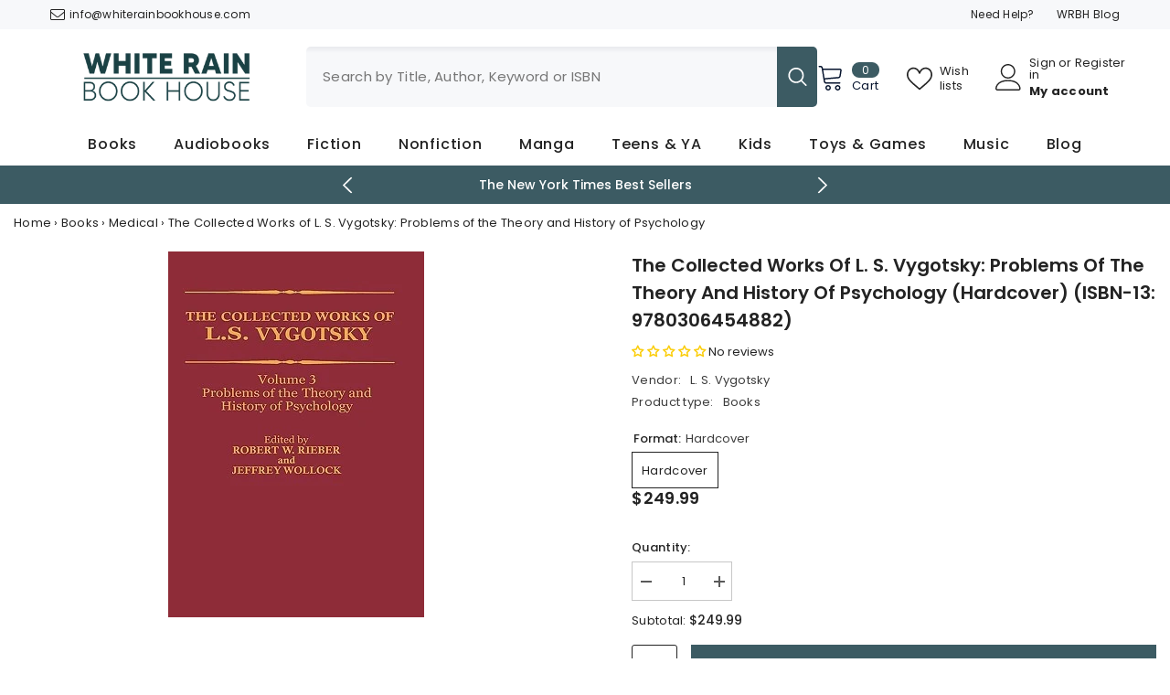

--- FILE ---
content_type: text/html; charset=utf-8
request_url: https://www.whiterainbookhouse.com/products/the-collected-works-of-l-robert-w-rieber-9780306454882
body_size: 72960
content:
<!doctype html><html class="no-js" lang="en">
    <head>
        <meta charset="utf-8">
        <meta http-equiv="X-UA-Compatible" content="IE=edge">
        <meta name="viewport" content="width=device-width,initial-scale=1">
        <meta name="theme-color" content="">
        <link rel="canonical" href="https://www.whiterainbookhouse.com/products/the-collected-works-of-l-robert-w-rieber-9780306454882" canonical-shop-url="https://www.whiterainbookhouse.com/"><link rel="shortcut icon" href="//www.whiterainbookhouse.com/cdn/shop/files/logo-16x16x-v2_32x32.png?v=1678013082" type="image/png"><link rel="preconnect" href="https://cdn.shopify.com" crossorigin>
        <title>The Collected Works of L. S. Vygotsky: Problems of the Theory and Hist  &ndash; WR Book House</title><meta name="description" content="The Collected Works of L. S. Vygotsky: Problems of the Theory and History of Psychology. ISBN-13: 9780306454882. ISBN-10: 0306454882. Author: Vygotsky, L. S.. Publisher: Springer">

<meta property="og:site_name" content="WR Book House">
<meta property="og:url" content="https://www.whiterainbookhouse.com/products/the-collected-works-of-l-robert-w-rieber-9780306454882">
<meta property="og:title" content="The Collected Works of L. S. Vygotsky: Problems of the Theory and Hist">
<meta property="og:type" content="product">
<meta property="og:description" content="The Collected Works of L. S. Vygotsky: Problems of the Theory and History of Psychology. ISBN-13: 9780306454882. ISBN-10: 0306454882. Author: Vygotsky, L. S.. Publisher: Springer"><meta property="og:image" content="http://www.whiterainbookhouse.com/cdn/shop/products/img_e3bd706e-a172-44ff-9a1b-015221087f03.jpg?v=1680621362">
  <meta property="og:image:secure_url" content="https://www.whiterainbookhouse.com/cdn/shop/products/img_e3bd706e-a172-44ff-9a1b-015221087f03.jpg?v=1680621362">
  <meta property="og:image:width" content="280">
  <meta property="og:image:height" content="400"><meta property="og:price:amount" content="249.99">
  <meta property="og:price:currency" content="USD"><meta name="twitter:site" content="@WRBookHouse"><meta name="twitter:card" content="summary_large_image">
<meta name="twitter:title" content="The Collected Works of L. S. Vygotsky: Problems of the Theory and Hist">
<meta name="twitter:description" content="The Collected Works of L. S. Vygotsky: Problems of the Theory and History of Psychology. ISBN-13: 9780306454882. ISBN-10: 0306454882. Author: Vygotsky, L. S.. Publisher: Springer">

        <script>window.performance && window.performance.mark && window.performance.mark('shopify.content_for_header.start');</script><meta name="facebook-domain-verification" content="jb2xydxicfksbhow73ubhbfi3fgbmf">
<meta name="google-site-verification" content="JkYPVzLv_JFFHir7vzh6pXTMalMRdM3aT5tlrIQXWxg">
<meta id="shopify-digital-wallet" name="shopify-digital-wallet" content="/66229829887/digital_wallets/dialog">
<meta name="shopify-checkout-api-token" content="4505f7432a10dbcdf2f75700d42e5f57">
<meta id="in-context-paypal-metadata" data-shop-id="66229829887" data-venmo-supported="false" data-environment="production" data-locale="en_US" data-paypal-v4="true" data-currency="USD">
<link rel="alternate" type="application/json+oembed" href="https://www.whiterainbookhouse.com/products/the-collected-works-of-l-robert-w-rieber-9780306454882.oembed">
<script async="async" src="/checkouts/internal/preloads.js?locale=en-US"></script>
<link rel="preconnect" href="https://shop.app" crossorigin="anonymous">
<script async="async" src="https://shop.app/checkouts/internal/preloads.js?locale=en-US&shop_id=66229829887" crossorigin="anonymous"></script>
<script id="apple-pay-shop-capabilities" type="application/json">{"shopId":66229829887,"countryCode":"US","currencyCode":"USD","merchantCapabilities":["supports3DS"],"merchantId":"gid:\/\/shopify\/Shop\/66229829887","merchantName":"WR Book House","requiredBillingContactFields":["postalAddress","email"],"requiredShippingContactFields":["postalAddress","email"],"shippingType":"shipping","supportedNetworks":["visa","masterCard","amex","discover","elo","jcb"],"total":{"type":"pending","label":"WR Book House","amount":"1.00"},"shopifyPaymentsEnabled":true,"supportsSubscriptions":true}</script>
<script id="shopify-features" type="application/json">{"accessToken":"4505f7432a10dbcdf2f75700d42e5f57","betas":["rich-media-storefront-analytics"],"domain":"www.whiterainbookhouse.com","predictiveSearch":true,"shopId":66229829887,"locale":"en"}</script>
<script>var Shopify = Shopify || {};
Shopify.shop = "wr-book-house.myshopify.com";
Shopify.locale = "en";
Shopify.currency = {"active":"USD","rate":"1.0"};
Shopify.country = "US";
Shopify.theme = {"name":"Ella-6-7-1-theme-source","id":147208536319,"schema_name":"Ella","schema_version":"6.7.1","theme_store_id":null,"role":"main"};
Shopify.theme.handle = "null";
Shopify.theme.style = {"id":null,"handle":null};
Shopify.cdnHost = "www.whiterainbookhouse.com/cdn";
Shopify.routes = Shopify.routes || {};
Shopify.routes.root = "/";</script>
<script type="module">!function(o){(o.Shopify=o.Shopify||{}).modules=!0}(window);</script>
<script>!function(o){function n(){var o=[];function n(){o.push(Array.prototype.slice.apply(arguments))}return n.q=o,n}var t=o.Shopify=o.Shopify||{};t.loadFeatures=n(),t.autoloadFeatures=n()}(window);</script>
<script>
  window.ShopifyPay = window.ShopifyPay || {};
  window.ShopifyPay.apiHost = "shop.app\/pay";
  window.ShopifyPay.redirectState = null;
</script>
<script id="shop-js-analytics" type="application/json">{"pageType":"product"}</script>
<script defer="defer" async type="module" src="//www.whiterainbookhouse.com/cdn/shopifycloud/shop-js/modules/v2/client.init-shop-cart-sync_IZsNAliE.en.esm.js"></script>
<script defer="defer" async type="module" src="//www.whiterainbookhouse.com/cdn/shopifycloud/shop-js/modules/v2/chunk.common_0OUaOowp.esm.js"></script>
<script type="module">
  await import("//www.whiterainbookhouse.com/cdn/shopifycloud/shop-js/modules/v2/client.init-shop-cart-sync_IZsNAliE.en.esm.js");
await import("//www.whiterainbookhouse.com/cdn/shopifycloud/shop-js/modules/v2/chunk.common_0OUaOowp.esm.js");

  window.Shopify.SignInWithShop?.initShopCartSync?.({"fedCMEnabled":true,"windoidEnabled":true});

</script>
<script defer="defer" async type="module" src="//www.whiterainbookhouse.com/cdn/shopifycloud/shop-js/modules/v2/client.payment-terms_CNlwjfZz.en.esm.js"></script>
<script defer="defer" async type="module" src="//www.whiterainbookhouse.com/cdn/shopifycloud/shop-js/modules/v2/chunk.common_0OUaOowp.esm.js"></script>
<script defer="defer" async type="module" src="//www.whiterainbookhouse.com/cdn/shopifycloud/shop-js/modules/v2/chunk.modal_CGo_dVj3.esm.js"></script>
<script type="module">
  await import("//www.whiterainbookhouse.com/cdn/shopifycloud/shop-js/modules/v2/client.payment-terms_CNlwjfZz.en.esm.js");
await import("//www.whiterainbookhouse.com/cdn/shopifycloud/shop-js/modules/v2/chunk.common_0OUaOowp.esm.js");
await import("//www.whiterainbookhouse.com/cdn/shopifycloud/shop-js/modules/v2/chunk.modal_CGo_dVj3.esm.js");

  
</script>
<script>
  window.Shopify = window.Shopify || {};
  if (!window.Shopify.featureAssets) window.Shopify.featureAssets = {};
  window.Shopify.featureAssets['shop-js'] = {"shop-cart-sync":["modules/v2/client.shop-cart-sync_DLOhI_0X.en.esm.js","modules/v2/chunk.common_0OUaOowp.esm.js"],"init-fed-cm":["modules/v2/client.init-fed-cm_C6YtU0w6.en.esm.js","modules/v2/chunk.common_0OUaOowp.esm.js"],"shop-button":["modules/v2/client.shop-button_BCMx7GTG.en.esm.js","modules/v2/chunk.common_0OUaOowp.esm.js"],"shop-cash-offers":["modules/v2/client.shop-cash-offers_BT26qb5j.en.esm.js","modules/v2/chunk.common_0OUaOowp.esm.js","modules/v2/chunk.modal_CGo_dVj3.esm.js"],"init-windoid":["modules/v2/client.init-windoid_B9PkRMql.en.esm.js","modules/v2/chunk.common_0OUaOowp.esm.js"],"init-shop-email-lookup-coordinator":["modules/v2/client.init-shop-email-lookup-coordinator_DZkqjsbU.en.esm.js","modules/v2/chunk.common_0OUaOowp.esm.js"],"shop-toast-manager":["modules/v2/client.shop-toast-manager_Di2EnuM7.en.esm.js","modules/v2/chunk.common_0OUaOowp.esm.js"],"shop-login-button":["modules/v2/client.shop-login-button_BtqW_SIO.en.esm.js","modules/v2/chunk.common_0OUaOowp.esm.js","modules/v2/chunk.modal_CGo_dVj3.esm.js"],"avatar":["modules/v2/client.avatar_BTnouDA3.en.esm.js"],"pay-button":["modules/v2/client.pay-button_CWa-C9R1.en.esm.js","modules/v2/chunk.common_0OUaOowp.esm.js"],"init-shop-cart-sync":["modules/v2/client.init-shop-cart-sync_IZsNAliE.en.esm.js","modules/v2/chunk.common_0OUaOowp.esm.js"],"init-customer-accounts":["modules/v2/client.init-customer-accounts_DenGwJTU.en.esm.js","modules/v2/client.shop-login-button_BtqW_SIO.en.esm.js","modules/v2/chunk.common_0OUaOowp.esm.js","modules/v2/chunk.modal_CGo_dVj3.esm.js"],"init-shop-for-new-customer-accounts":["modules/v2/client.init-shop-for-new-customer-accounts_JdHXxpS9.en.esm.js","modules/v2/client.shop-login-button_BtqW_SIO.en.esm.js","modules/v2/chunk.common_0OUaOowp.esm.js","modules/v2/chunk.modal_CGo_dVj3.esm.js"],"init-customer-accounts-sign-up":["modules/v2/client.init-customer-accounts-sign-up_D6__K_p8.en.esm.js","modules/v2/client.shop-login-button_BtqW_SIO.en.esm.js","modules/v2/chunk.common_0OUaOowp.esm.js","modules/v2/chunk.modal_CGo_dVj3.esm.js"],"checkout-modal":["modules/v2/client.checkout-modal_C_ZQDY6s.en.esm.js","modules/v2/chunk.common_0OUaOowp.esm.js","modules/v2/chunk.modal_CGo_dVj3.esm.js"],"shop-follow-button":["modules/v2/client.shop-follow-button_XetIsj8l.en.esm.js","modules/v2/chunk.common_0OUaOowp.esm.js","modules/v2/chunk.modal_CGo_dVj3.esm.js"],"lead-capture":["modules/v2/client.lead-capture_DvA72MRN.en.esm.js","modules/v2/chunk.common_0OUaOowp.esm.js","modules/v2/chunk.modal_CGo_dVj3.esm.js"],"shop-login":["modules/v2/client.shop-login_ClXNxyh6.en.esm.js","modules/v2/chunk.common_0OUaOowp.esm.js","modules/v2/chunk.modal_CGo_dVj3.esm.js"],"payment-terms":["modules/v2/client.payment-terms_CNlwjfZz.en.esm.js","modules/v2/chunk.common_0OUaOowp.esm.js","modules/v2/chunk.modal_CGo_dVj3.esm.js"]};
</script>
<script id="__st">var __st={"a":66229829887,"offset":-21600,"reqid":"0b6e81cd-6f85-4c35-ad58-0b6247e2b523-1768530446","pageurl":"www.whiterainbookhouse.com\/products\/the-collected-works-of-l-robert-w-rieber-9780306454882","u":"34a62577c436","p":"product","rtyp":"product","rid":7999294374143};</script>
<script>window.ShopifyPaypalV4VisibilityTracking = true;</script>
<script id="captcha-bootstrap">!function(){'use strict';const t='contact',e='account',n='new_comment',o=[[t,t],['blogs',n],['comments',n],[t,'customer']],c=[[e,'customer_login'],[e,'guest_login'],[e,'recover_customer_password'],[e,'create_customer']],r=t=>t.map((([t,e])=>`form[action*='/${t}']:not([data-nocaptcha='true']) input[name='form_type'][value='${e}']`)).join(','),a=t=>()=>t?[...document.querySelectorAll(t)].map((t=>t.form)):[];function s(){const t=[...o],e=r(t);return a(e)}const i='password',u='form_key',d=['recaptcha-v3-token','g-recaptcha-response','h-captcha-response',i],f=()=>{try{return window.sessionStorage}catch{return}},m='__shopify_v',_=t=>t.elements[u];function p(t,e,n=!1){try{const o=window.sessionStorage,c=JSON.parse(o.getItem(e)),{data:r}=function(t){const{data:e,action:n}=t;return t[m]||n?{data:e,action:n}:{data:t,action:n}}(c);for(const[e,n]of Object.entries(r))t.elements[e]&&(t.elements[e].value=n);n&&o.removeItem(e)}catch(o){console.error('form repopulation failed',{error:o})}}const l='form_type',E='cptcha';function T(t){t.dataset[E]=!0}const w=window,h=w.document,L='Shopify',v='ce_forms',y='captcha';let A=!1;((t,e)=>{const n=(g='f06e6c50-85a8-45c8-87d0-21a2b65856fe',I='https://cdn.shopify.com/shopifycloud/storefront-forms-hcaptcha/ce_storefront_forms_captcha_hcaptcha.v1.5.2.iife.js',D={infoText:'Protected by hCaptcha',privacyText:'Privacy',termsText:'Terms'},(t,e,n)=>{const o=w[L][v],c=o.bindForm;if(c)return c(t,g,e,D).then(n);var r;o.q.push([[t,g,e,D],n]),r=I,A||(h.body.append(Object.assign(h.createElement('script'),{id:'captcha-provider',async:!0,src:r})),A=!0)});var g,I,D;w[L]=w[L]||{},w[L][v]=w[L][v]||{},w[L][v].q=[],w[L][y]=w[L][y]||{},w[L][y].protect=function(t,e){n(t,void 0,e),T(t)},Object.freeze(w[L][y]),function(t,e,n,w,h,L){const[v,y,A,g]=function(t,e,n){const i=e?o:[],u=t?c:[],d=[...i,...u],f=r(d),m=r(i),_=r(d.filter((([t,e])=>n.includes(e))));return[a(f),a(m),a(_),s()]}(w,h,L),I=t=>{const e=t.target;return e instanceof HTMLFormElement?e:e&&e.form},D=t=>v().includes(t);t.addEventListener('submit',(t=>{const e=I(t);if(!e)return;const n=D(e)&&!e.dataset.hcaptchaBound&&!e.dataset.recaptchaBound,o=_(e),c=g().includes(e)&&(!o||!o.value);(n||c)&&t.preventDefault(),c&&!n&&(function(t){try{if(!f())return;!function(t){const e=f();if(!e)return;const n=_(t);if(!n)return;const o=n.value;o&&e.removeItem(o)}(t);const e=Array.from(Array(32),(()=>Math.random().toString(36)[2])).join('');!function(t,e){_(t)||t.append(Object.assign(document.createElement('input'),{type:'hidden',name:u})),t.elements[u].value=e}(t,e),function(t,e){const n=f();if(!n)return;const o=[...t.querySelectorAll(`input[type='${i}']`)].map((({name:t})=>t)),c=[...d,...o],r={};for(const[a,s]of new FormData(t).entries())c.includes(a)||(r[a]=s);n.setItem(e,JSON.stringify({[m]:1,action:t.action,data:r}))}(t,e)}catch(e){console.error('failed to persist form',e)}}(e),e.submit())}));const S=(t,e)=>{t&&!t.dataset[E]&&(n(t,e.some((e=>e===t))),T(t))};for(const o of['focusin','change'])t.addEventListener(o,(t=>{const e=I(t);D(e)&&S(e,y())}));const B=e.get('form_key'),M=e.get(l),P=B&&M;t.addEventListener('DOMContentLoaded',(()=>{const t=y();if(P)for(const e of t)e.elements[l].value===M&&p(e,B);[...new Set([...A(),...v().filter((t=>'true'===t.dataset.shopifyCaptcha))])].forEach((e=>S(e,t)))}))}(h,new URLSearchParams(w.location.search),n,t,e,['guest_login'])})(!0,!0)}();</script>
<script integrity="sha256-4kQ18oKyAcykRKYeNunJcIwy7WH5gtpwJnB7kiuLZ1E=" data-source-attribution="shopify.loadfeatures" defer="defer" src="//www.whiterainbookhouse.com/cdn/shopifycloud/storefront/assets/storefront/load_feature-a0a9edcb.js" crossorigin="anonymous"></script>
<script crossorigin="anonymous" defer="defer" src="//www.whiterainbookhouse.com/cdn/shopifycloud/storefront/assets/shopify_pay/storefront-65b4c6d7.js?v=20250812"></script>
<script data-source-attribution="shopify.dynamic_checkout.dynamic.init">var Shopify=Shopify||{};Shopify.PaymentButton=Shopify.PaymentButton||{isStorefrontPortableWallets:!0,init:function(){window.Shopify.PaymentButton.init=function(){};var t=document.createElement("script");t.src="https://www.whiterainbookhouse.com/cdn/shopifycloud/portable-wallets/latest/portable-wallets.en.js",t.type="module",document.head.appendChild(t)}};
</script>
<script data-source-attribution="shopify.dynamic_checkout.buyer_consent">
  function portableWalletsHideBuyerConsent(e){var t=document.getElementById("shopify-buyer-consent"),n=document.getElementById("shopify-subscription-policy-button");t&&n&&(t.classList.add("hidden"),t.setAttribute("aria-hidden","true"),n.removeEventListener("click",e))}function portableWalletsShowBuyerConsent(e){var t=document.getElementById("shopify-buyer-consent"),n=document.getElementById("shopify-subscription-policy-button");t&&n&&(t.classList.remove("hidden"),t.removeAttribute("aria-hidden"),n.addEventListener("click",e))}window.Shopify?.PaymentButton&&(window.Shopify.PaymentButton.hideBuyerConsent=portableWalletsHideBuyerConsent,window.Shopify.PaymentButton.showBuyerConsent=portableWalletsShowBuyerConsent);
</script>
<script data-source-attribution="shopify.dynamic_checkout.cart.bootstrap">document.addEventListener("DOMContentLoaded",(function(){function t(){return document.querySelector("shopify-accelerated-checkout-cart, shopify-accelerated-checkout")}if(t())Shopify.PaymentButton.init();else{new MutationObserver((function(e,n){t()&&(Shopify.PaymentButton.init(),n.disconnect())})).observe(document.body,{childList:!0,subtree:!0})}}));
</script>
<link id="shopify-accelerated-checkout-styles" rel="stylesheet" media="screen" href="https://www.whiterainbookhouse.com/cdn/shopifycloud/portable-wallets/latest/accelerated-checkout-backwards-compat.css" crossorigin="anonymous">
<style id="shopify-accelerated-checkout-cart">
        #shopify-buyer-consent {
  margin-top: 1em;
  display: inline-block;
  width: 100%;
}

#shopify-buyer-consent.hidden {
  display: none;
}

#shopify-subscription-policy-button {
  background: none;
  border: none;
  padding: 0;
  text-decoration: underline;
  font-size: inherit;
  cursor: pointer;
}

#shopify-subscription-policy-button::before {
  box-shadow: none;
}

      </style>
<script id="sections-script" data-sections="header-navigation-plain,header-mobile" defer="defer" src="//www.whiterainbookhouse.com/cdn/shop/t/39/compiled_assets/scripts.js?3913"></script>
<script>window.performance && window.performance.mark && window.performance.mark('shopify.content_for_header.end');</script>
        <style>@import url('https://fonts.googleapis.com/css?family=Poppins:300,300i,400,400i,500,500i,600,600i,700,700i,800,800i&display=swap');
                :root {
        --font-family-1: Poppins;
        --font-family-2: Poppins;

        /* Settings Body */--font-body-family: Poppins;--font-body-size: 13px;--font-body-weight: 400;--body-line-height: 22px;--body-letter-spacing: .02em;

        /* Settings Heading */--font-heading-family: Poppins;--font-heading-size: 14px;--font-heading-weight: 600;--font-heading-style: normal;--heading-line-height: 24px;--heading-letter-spacing: .05em;--heading-text-transform: none;--heading-border-height: 2px;

        /* Menu Lv1 */--font-menu-lv1-family: Poppins;--font-menu-lv1-size: 16px;--font-menu-lv1-weight: 500;--menu-lv1-line-height: 22px;--menu-lv1-letter-spacing: .05em;--menu-lv1-text-transform: capitalize;

        /* Menu Lv2 */--font-menu-lv2-family: Poppins;--font-menu-lv2-size: 12px;--font-menu-lv2-weight: 400;--menu-lv2-line-height: 22px;--menu-lv2-letter-spacing: .02em;--menu-lv2-text-transform: capitalize;

        /* Menu Lv3 */--font-menu-lv3-family: Poppins;--font-menu-lv3-size: 12px;--font-menu-lv3-weight: 400;--menu-lv3-line-height: 22px;--menu-lv3-letter-spacing: .02em;--menu-lv3-text-transform: capitalize;

        /* Mega Menu Lv2 */--font-mega-menu-lv2-family: Poppins;--font-mega-menu-lv2-size: 14px;--font-mega-menu-lv2-weight: 600;--font-mega-menu-lv2-style: normal;--mega-menu-lv2-line-height: 22px;--mega-menu-lv2-letter-spacing: .02em;--mega-menu-lv2-text-transform: uppercase;

        /* Mega Menu Lv3 */--font-mega-menu-lv3-family: Poppins;--font-mega-menu-lv3-size: 12px;--font-mega-menu-lv3-weight: 400;--mega-menu-lv3-line-height: 20px;--mega-menu-lv3-letter-spacing: .02em;--mega-menu-lv3-text-transform: capitalize;

        /* Product Card Title */--product-title-font: Poppins;--product-title-font-size : 13px;--product-title-font-weight : 500;--product-title-line-height: 22px;--product-title-letter-spacing: .02em;--product-title-line-text : 2;--product-title-text-transform : capitalize;--product-title-margin-bottom: 10px;

        /* Product Card Vendor */--product-vendor-font: Poppins;--product-vendor-font-size : 14px;--product-vendor-font-weight : 700;--product-vendor-font-style : normal;--product-vendor-line-height: 22px;--product-vendor-letter-spacing: .02em;--product-vendor-text-transform : uppercase;--product-vendor-margin-bottom: 0px;--product-vendor-margin-top: 0px;

        /* Product Card Price */--product-price-font: Poppins;--product-price-font-size : 14px;--product-price-font-weight : 600;--product-price-line-height: 22px;--product-price-letter-spacing: .02em;--product-price-margin-top: 0px;--product-price-margin-bottom: 13px;

        /* Product Card Badge */--badge-font: Poppins;--badge-font-size : 12px;--badge-font-weight : 400;--badge-text-transform : capitalize;--badge-letter-spacing: .02em;--badge-line-height: 20px;--badge-border-radius: 0px;--badge-padding-top: 0px;--badge-padding-bottom: 0px;--badge-padding-left-right: 8px;--badge-postion-top: 0px;--badge-postion-left-right: 0px;

        /* Product Quickview */
        --product-quickview-font-size : 12px; --product-quickview-line-height: 23px; --product-quickview-border-radius: 1px; --product-quickview-padding-top: 0px; --product-quickview-padding-bottom: 0px; --product-quickview-padding-left-right: 7px; --product-quickview-sold-out-product: #e95144;--product-quickview-box-shadow: none;/* Blog Card Tile */--blog-title-font: Poppins;--blog-title-font-size : 18px; --blog-title-font-weight : 700; --blog-title-line-height: 24px; --blog-title-letter-spacing: .09em; --blog-title-text-transform : none;

        /* Blog Card Info (Date, Author) */--blog-info-font: Poppins;--blog-info-font-size : 14px; --blog-info-font-weight : 400; --blog-info-line-height: 20px; --blog-info-letter-spacing: .02em; --blog-info-text-transform : uppercase;

        /* Button 1 */--btn-1-font-family: Poppins;--btn-1-font-size: 14px; --btn-1-font-weight: 400; --btn-1-text-transform: none; --btn-1-line-height: 22px; --btn-1-letter-spacing: .05em; --btn-1-text-align: center; --btn-1-border-radius: 0px; --btn-1-border-width: 1px; --btn-1-border-style: solid; --btn-1-padding-top: 10px; --btn-1-padding-bottom: 10px; --btn-1-horizontal-length: 0px; --btn-1-vertical-length: 0px; --btn-1-blur-radius: 0px; --btn-1-spread: 0px;
        --btn-1-all-bg-opacity-hover: rgba(0, 0, 0, 0.5);--btn-1-inset: ;/* Button 2 */--btn-2-font-family: Poppins;--btn-2-font-size: 18px; --btn-2-font-weight: 700; --btn-2-text-transform: uppercase; --btn-2-line-height: 23px; --btn-2-letter-spacing: .05em; --btn-2-text-align: right; --btn-2-border-radius: 6px; --btn-2-border-width: 1px; --btn-2-border-style: solid; --btn-2-padding-top: 20px; --btn-2-padding-bottom: 20px; --btn-2-horizontal-length: 4px; --btn-2-vertical-length: 4px; --btn-2-blur-radius: 7px; --btn-2-spread: 0px;
        --btn-2-all-bg-opacity: rgba(25, 145, 226, 0.5);--btn-2-all-bg-opacity-hover: rgba(0, 0, 0, 0.5);--btn-2-inset: ;/* Button 3 */--btn-3-font-family: Poppins;--btn-3-font-size: 14px; --btn-3-font-weight: 700; --btn-3-text-transform: uppercase; --btn-3-line-height: 22px; --btn-3-letter-spacing: .05em; --btn-3-text-align: center; --btn-3-border-radius: 0px; --btn-3-border-width: 1px; --btn-3-border-style: solid; --btn-3-padding-top: 10px; --btn-3-padding-bottom: 10px; --btn-3-horizontal-length: 0px; --btn-3-vertical-length: 0px; --btn-3-blur-radius: 0px; --btn-3-spread: 0px;
        --btn-3-all-bg-opacity: rgba(0, 0, 0, 0.1);--btn-3-all-bg-opacity-hover: rgba(0, 0, 0, 0.1);--btn-3-inset: ;/* Footer Heading */--footer-heading-font-family: Poppins;--footer-heading-font-size : 15px; --footer-heading-font-weight : 600; --footer-heading-line-height : 22px; --footer-heading-letter-spacing : .05em; --footer-heading-text-transform : uppercase;

        /* Footer Link */--footer-link-font-family: Poppins;--footer-link-font-size : 12px; --footer-link-font-weight : ; --footer-link-line-height : 28px; --footer-link-letter-spacing : .02em; --footer-link-text-transform : capitalize;

        /* Page Title */--font-page-title-family: Poppins;--font-page-title-size: 20px; --font-page-title-weight: 700; --font-page-title-style: normal; --page-title-line-height: 26px; --page-title-letter-spacing: .05em; --page-title-text-transform: uppercase;

        /* Font Product Tab Title */
        --font-tab-type-1: Poppins; --font-tab-type-2: Poppins;

        /* Text Size */
        --text-size-font-size : 10px; --text-size-font-weight : 400; --text-size-line-height : 22px; --text-size-letter-spacing : 0; --text-size-text-transform : uppercase; --text-size-color : #787878;

        /* Font Weight */
        --font-weight-normal: 400; --font-weight-medium: 500; --font-weight-semibold: 600; --font-weight-bold: 700; --font-weight-bolder: 800; --font-weight-black: 900;

        /* Radio Button */
        --form-label-checkbox-before-bg: #fff; --form-label-checkbox-before-border: #cecece; --form-label-checkbox-before-bg-checked: #000;

        /* Conatiner */
        --body-custom-width-container: 1400px;

        /* Layout Boxed */
        --color-background-layout-boxed: #f8f8f8;/* Arrow */
        --position-horizontal-slick-arrow: 0;

        /* General Color*/
        --color-text: #232323; --color-text2: #969696; --color-global: #232323; --color-white: #FFFFFF; --color-grey: #868686; --color-black: #202020; --color-base-text-rgb: 35, 35, 35; --color-base-text2-rgb: 150, 150, 150; --color-background: #ffffff; --color-background-rgb: 255, 255, 255; --color-background-overylay: rgba(255, 255, 255, 0.9); --color-base-accent-text: ; --color-base-accent-1: ; --color-base-accent-2: ; --color-link: #232323; --color-link-hover: #232323; --color-error: #D93333; --color-error-bg: #FCEEEE; --color-success: #5A5A5A; --color-success-bg: #DFF0D8; --color-info: #202020; --color-info-bg: #FFF2DD; --color-link-underline: rgba(35, 35, 35, 0.5); --color-breadcrumb: #999999; --colors-breadcrumb-hover: #232323;--colors-breadcrumb-active: #999999; --border-global: #e6e6e6; --bg-global: #fafafa; --bg-planceholder: #fafafa; --color-warning: #fff; --bg-warning: #e0b252; --color-background-10 : #e9e9e9; --color-background-20 : #d3d3d3; --color-background-30 : #bdbdbd; --color-background-50 : #919191; --color-background-global : #919191;

        /* Arrow Color */
        --arrow-color: #323232; --arrow-background-color: #fff; --arrow-border-color: #ccc;--arrow-color-hover: #323232;--arrow-background-color-hover: #f8f8f8;--arrow-border-color-hover: #f8f8f8;--arrow-width: 35px;--arrow-height: 35px;--arrow-size: px;--arrow-size-icon: 17px;--arrow-border-radius: 50%;--arrow-border-width: 1px;--arrow-width-half: -17px;

        /* Pagination Color */
        --pagination-item-color: #3c3c3c; --pagination-item-color-active: #3c3c3c; --pagination-item-bg-color: #fff;--pagination-item-bg-color-active: #fff;--pagination-item-border-color: #fff;--pagination-item-border-color-active: #ffffff;--pagination-arrow-color: #3c3c3c;--pagination-arrow-color-active: #3c3c3c;--pagination-arrow-bg-color: #fff;--pagination-arrow-bg-color-active: #fff;--pagination-arrow-border-color: #fff;--pagination-arrow-border-color-active: #fff;

        /* Dots Color */
        --dots-color: transparent;--dots-border-color: #323232;--dots-color-active: #323232;--dots-border-color-active: #323232;--dots-style2-background-opacity: #00000050;--dots-width: 12px;--dots-height: 12px;

        /* Button Color */
        --btn-1-color: #FFFFFF;--btn-1-bg: #3c5b63;--btn-1-border: #3c5b63;--btn-1-color-hover: #232323;--btn-1-bg-hover: #ffffff;--btn-1-border-hover: #232323;
        --btn-2-color: #232323;--btn-2-bg: #FFFFFF;--btn-2-border: #727272;--btn-2-color-hover: #FFFFFF;--btn-2-bg-hover: #232323;--btn-2-border-hover: #232323;
        --btn-3-color: #FFFFFF;--btn-3-bg: #e9514b;--btn-3-border: #e9514b;--btn-3-color-hover: #ffffff;--btn-3-bg-hover: #e9514b;--btn-3-border-hover: #e9514b;
        --anchor-transition: all ease .3s;--bg-white: #ffffff;--bg-black: #000000;--bg-grey: #808080;--icon: var(--color-text);--text-cart: #3c3c3c;--duration-short: 100ms;--duration-default: 350ms;--duration-long: 500ms;--form-input-bg: #ffffff;--form-input-border: #c7c7c7;--form-input-color: #232323;--form-input-placeholder: #868686;--form-label: #232323;

        --new-badge-color: #232323;--new-badge-bg: #FFFFFF;--sale-badge-color: #ffffff;--sale-badge-bg: #e95144;--sold-out-badge-color: #ffffff;--sold-out-badge-bg: #c1c1c1;--custom-badge-color: #ffffff;--custom-badge-bg: #ffbb49;--bundle-badge-color: #ffffff;--bundle-badge-bg: #232323;
        
        --product-title-color : #232323;--product-title-color-hover : #232323;--product-vendor-color : #3c5b63;--product-price-color : #232323;--product-sale-price-color : #e95144;--product-compare-price-color : #969696;--product-countdown-color : #c12e48;--product-countdown-bg-color : #ffffff;

        --product-swatch-border : #cbcbcb;--product-swatch-border-active : #232323;--product-swatch-width : 40px;--product-swatch-height : 40px;--product-swatch-border-radius : 0px;--product-swatch-color-width : 40px;--product-swatch-color-height : 40px;--product-swatch-color-border-radius : 20px;

        --product-wishlist-color : #000000;--product-wishlist-bg : #ffffff;--product-wishlist-border : transparent;--product-wishlist-color-added : #ffffff;--product-wishlist-bg-added : #000000;--product-wishlist-border-added : transparent;--product-compare-color : #000000;--product-compare-bg : #FFFFFF;--product-compare-color-added : #D12442; --product-compare-bg-added : #FFFFFF; --product-hot-stock-text-color : #d62828; --product-quick-view-color : #000000; --product-cart-image-fit : contain; --product-title-variant-font-size: 16px;--product-quick-view-bg : #FFFFFF;--product-quick-view-bg-above-button: rgba(255, 255, 255, 0.7);--product-quick-view-color-hover : #FFFFFF;--product-quick-view-bg-hover : #3c5b63;--product-action-color : #3c5b63;--product-action-bg : #ffffff;--product-action-border : #3c5b63;--product-action-color-hover : #FFFFFF;--product-action-bg-hover : #3c5b63;--product-action-border-hover : #3c5b63;

        /* Multilevel Category Filter */
        --color-label-multiLevel-categories: #232323;--bg-label-multiLevel-categories: #fff;--color-button-multiLevel-categories: #fff;--bg-button-multiLevel-categories: #ff8b21;--border-button-multiLevel-categories: transparent;--hover-color-button-multiLevel-categories: #fff;--hover-bg-button-multiLevel-categories: #ff8b21;--cart-item-bg : #ffffff;--cart-item-border : #e8e8e8;--cart-item-border-width : 1px;--cart-item-border-style : solid;--free-shipping-height : 10px;--free-shipping-border-radius : 20px;--free-shipping-color : #727272; --free-shipping-bg : #ededed;--free-shipping-bg-1: #e95144;--free-shipping-bg-2: #ffc206;--free-shipping-bg-3: #3c5b63;--free-shipping-bg-4: #3c5b63; --free-shipping-min-height : 20.0px;--w-product-swatch-custom: 30px;--h-product-swatch-custom: 30px;--w-product-swatch-custom-mb: 20px;--h-product-swatch-custom-mb: 20px;--font-size-product-swatch-more: 12px;--swatch-border : #cbcbcb;--swatch-border-active : #232323;

        --variant-size: #232323;--variant-size-border: #e7e7e7;--variant-size-bg: #ffffff;--variant-size-hover: #ffffff;--variant-size-border-hover: #232323;--variant-size-bg-hover: #232323;--variant-bg : #ffffff; --variant-color : #232323; --variant-bg-active : #ffffff; --variant-color-active : #232323;

        --fontsize-text-social: 12px;
        --page-content-distance: 64px;--sidebar-content-distance: 40px;--button-transition-ease: cubic-bezier(.25,.46,.45,.94);

        /* Loading Spinner Color */
        --spinner-top-color: #fc0; --spinner-right-color: #4dd4c6; --spinner-bottom-color: #f00; --spinner-left-color: #f6f6f6;

        /* Product Card Marquee */
        --product-marquee-background-color: ;--product-marquee-text-color: #FFFFFF;--product-marquee-text-size: 14px;--product-marquee-text-mobile-size: 14px;--product-marquee-text-weight: 400;--product-marquee-text-transform: none;--product-marquee-text-style: italic;--product-marquee-speed: ; --product-marquee-line-height: calc(var(--product-marquee-text-mobile-size) * 1.5);
    }
</style>
        <link href="//www.whiterainbookhouse.com/cdn/shop/t/39/assets/base.css?v=64192841481213099751734873362" rel="stylesheet" type="text/css" media="all" />
<link href="//www.whiterainbookhouse.com/cdn/shop/t/39/assets/animated.css?v=91884483947907798981734873362" rel="stylesheet" type="text/css" media="all" />
<link href="//www.whiterainbookhouse.com/cdn/shop/t/39/assets/component-card.css?v=85101759894844116361734873363" rel="stylesheet" type="text/css" media="all" />
<link href="//www.whiterainbookhouse.com/cdn/shop/t/39/assets/component-loading-overlay.css?v=23413779889692260311734873364" rel="stylesheet" type="text/css" media="all" />
<link href="//www.whiterainbookhouse.com/cdn/shop/t/39/assets/component-loading-banner.css?v=174182093490133639901734873363" rel="stylesheet" type="text/css" media="all" />
<link href="//www.whiterainbookhouse.com/cdn/shop/t/39/assets/component-quick-cart.css?v=51373453988532490831734873364" rel="stylesheet" type="text/css" media="all" />
<link rel="stylesheet" href="//www.whiterainbookhouse.com/cdn/shop/t/39/assets/vendor.css?v=164616260963476715651734873366" media="print" onload="this.media='all'">
<noscript><link href="//www.whiterainbookhouse.com/cdn/shop/t/39/assets/vendor.css?v=164616260963476715651734873366" rel="stylesheet" type="text/css" media="all" /></noscript>


	<link href="//www.whiterainbookhouse.com/cdn/shop/t/39/assets/component-card-07.css?v=26674144282857181401734873363" rel="stylesheet" type="text/css" media="all" />


<link href="//www.whiterainbookhouse.com/cdn/shop/t/39/assets/component-predictive-search.css?v=81735768038191387371734873364" rel="stylesheet" type="text/css" media="all" />
<link rel="stylesheet" href="//www.whiterainbookhouse.com/cdn/shop/t/39/assets/component-newsletter.css?v=111617043413587308161734873364" media="print" onload="this.media='all'">
<link rel="stylesheet" href="//www.whiterainbookhouse.com/cdn/shop/t/39/assets/component-slider.css?v=134420753549460766241734873364" media="print" onload="this.media='all'">
<link rel="stylesheet" href="//www.whiterainbookhouse.com/cdn/shop/t/39/assets/component-list-social.css?v=102044711114163579551734873363" media="print" onload="this.media='all'"><noscript><link href="//www.whiterainbookhouse.com/cdn/shop/t/39/assets/component-newsletter.css?v=111617043413587308161734873364" rel="stylesheet" type="text/css" media="all" /></noscript>
<noscript><link href="//www.whiterainbookhouse.com/cdn/shop/t/39/assets/component-slider.css?v=134420753549460766241734873364" rel="stylesheet" type="text/css" media="all" /></noscript>
<noscript><link href="//www.whiterainbookhouse.com/cdn/shop/t/39/assets/component-list-social.css?v=102044711114163579551734873363" rel="stylesheet" type="text/css" media="all" /></noscript>

<style type="text/css">
	.nav-title-mobile {display: none;}.list-menu--disclosure{display: none;position: absolute;min-width: 100%;width: 22rem;background-color: var(--bg-white);box-shadow: 0 1px 4px 0 rgb(0 0 0 / 15%);padding: 5px 0 5px 20px;opacity: 0;visibility: visible;pointer-events: none;transition: opacity var(--duration-default) ease, transform var(--duration-default) ease;}.list-menu--disclosure-2{margin-left: calc(100% - 15px);z-index: 2;top: -5px;}.list-menu--disclosure:focus {outline: none;}.list-menu--disclosure.localization-selector {max-height: 18rem;overflow: auto;width: 10rem;padding: 0.5rem;}.js menu-drawer > details > summary::before, .js menu-drawer > details[open]:not(.menu-opening) > summary::before {content: '';position: absolute;cursor: default;width: 100%;height: calc(100vh - 100%);height: calc(var(--viewport-height, 100vh) - (var(--header-bottom-position, 100%)));top: 100%;left: 0;background: var(--color-foreground-50);opacity: 0;visibility: hidden;z-index: 2;transition: opacity var(--duration-default) ease,visibility var(--duration-default) ease;}menu-drawer > details[open] > summary::before {visibility: visible;opacity: 1;}.menu-drawer {position: absolute;transform: translateX(-100%);visibility: hidden;z-index: 3;left: 0;top: 100%;width: 100%;max-width: calc(100vw - 4rem);padding: 0;border: 0.1rem solid var(--color-background-10);border-left: 0;border-bottom: 0;background-color: var(--bg-white);overflow-x: hidden;}.js .menu-drawer {height: calc(100vh - 100%);height: calc(var(--viewport-height, 100vh) - (var(--header-bottom-position, 100%)));}.js details[open] > .menu-drawer, .js details[open] > .menu-drawer__submenu {transition: transform var(--duration-default) ease, visibility var(--duration-default) ease;}.no-js details[open] > .menu-drawer, .js details[open].menu-opening > .menu-drawer, details[open].menu-opening > .menu-drawer__submenu {transform: translateX(0);visibility: visible;}@media screen and (min-width: 750px) {.menu-drawer {width: 40rem;}.no-js .menu-drawer {height: auto;}}.menu-drawer__inner-container {position: relative;height: 100%;}.menu-drawer__navigation-container {display: grid;grid-template-rows: 1fr auto;align-content: space-between;overflow-y: auto;height: 100%;}.menu-drawer__navigation {padding: 0 0 5.6rem 0;}.menu-drawer__inner-submenu {height: 100%;overflow-x: hidden;overflow-y: auto;}.no-js .menu-drawer__navigation {padding: 0;}.js .menu-drawer__menu li {width: 100%;border-bottom: 1px solid #e6e6e6;overflow: hidden;}.menu-drawer__menu-item{line-height: var(--body-line-height);letter-spacing: var(--body-letter-spacing);padding: 10px 20px 10px 15px;cursor: pointer;display: flex;align-items: center;justify-content: space-between;}.menu-drawer__menu-item .label{display: inline-block;vertical-align: middle;font-size: calc(var(--font-body-size) - 4px);font-weight: var(--font-weight-normal);letter-spacing: var(--body-letter-spacing);height: 20px;line-height: 20px;margin: 0 0 0 10px;padding: 0 5px;text-transform: uppercase;text-align: center;position: relative;}.menu-drawer__menu-item .label:before{content: "";position: absolute;border: 5px solid transparent;top: 50%;left: -9px;transform: translateY(-50%);}.menu-drawer__menu-item > .icon{width: 24px;height: 24px;margin: 0 10px 0 0;}.menu-drawer__menu-item > .symbol {position: absolute;right: 20px;top: 50%;transform: translateY(-50%);display: flex;align-items: center;justify-content: center;font-size: 0;pointer-events: none;}.menu-drawer__menu-item > .symbol .icon{width: 14px;height: 14px;opacity: .6;}.menu-mobile-icon .menu-drawer__menu-item{justify-content: flex-start;}.no-js .menu-drawer .menu-drawer__menu-item > .symbol {display: none;}.js .menu-drawer__submenu {position: absolute;top: 0;width: 100%;bottom: 0;left: 0;background-color: var(--bg-white);z-index: 1;transform: translateX(100%);visibility: hidden;}.js .menu-drawer__submenu .menu-drawer__submenu {overflow-y: auto;}.menu-drawer__close-button {display: block;width: 100%;padding: 10px 15px;background-color: transparent;border: none;background: #f6f8f9;position: relative;}.menu-drawer__close-button .symbol{position: absolute;top: auto;left: 20px;width: auto;height: 22px;z-index: 10;display: flex;align-items: center;justify-content: center;font-size: 0;pointer-events: none;}.menu-drawer__close-button .icon {display: inline-block;vertical-align: middle;width: 18px;height: 18px;transform: rotate(180deg);}.menu-drawer__close-button .text{max-width: calc(100% - 50px);white-space: nowrap;overflow: hidden;text-overflow: ellipsis;display: inline-block;vertical-align: top;width: 100%;margin: 0 auto;}.no-js .menu-drawer__close-button {display: none;}.menu-drawer__utility-links {padding: 2rem;}.menu-drawer__account {display: inline-flex;align-items: center;text-decoration: none;padding: 1.2rem;margin-left: -1.2rem;font-size: 1.4rem;}.menu-drawer__account .icon-account {height: 2rem;width: 2rem;margin-right: 1rem;}.menu-drawer .list-social {justify-content: flex-start;margin-left: -1.25rem;margin-top: 2rem;}.menu-drawer .list-social:empty {display: none;}.menu-drawer .list-social__link {padding: 1.3rem 1.25rem;}

	/* Style General */
	.d-block{display: block}.d-inline-block{display: inline-block}.d-flex{display: flex}.d-none {display: none}.d-grid{display: grid}.ver-alg-mid {vertical-align: middle}.ver-alg-top{vertical-align: top}
	.flex-jc-start{justify-content:flex-start}.flex-jc-end{justify-content:flex-end}.flex-jc-center{justify-content:center}.flex-jc-between{justify-content:space-between}.flex-jc-stretch{justify-content:stretch}.flex-align-start{align-items: flex-start}.flex-align-center{align-items: center}.flex-align-end{align-items: flex-end}.flex-align-stretch{align-items:stretch}.flex-wrap{flex-wrap: wrap}.flex-nowrap{flex-wrap: nowrap}.fd-row{flex-direction:row}.fd-row-reverse{flex-direction:row-reverse}.fd-column{flex-direction:column}.fd-column-reverse{flex-direction:column-reverse}.fg-0{flex-grow:0}.fs-0{flex-shrink:0}.gap-15{gap:15px}.gap-30{gap:30px}.gap-col-30{column-gap:30px}
	.p-relative{position:relative}.p-absolute{position:absolute}.p-static{position:static}.p-fixed{position:fixed;}
	.zi-1{z-index:1}.zi-2{z-index:2}.zi-3{z-index:3}.zi-5{z-index:5}.zi-6{z-index:6}.zi-7{z-index:7}.zi-9{z-index:9}.zi-10{z-index:10}.zi-99{z-index:99} .zi-100{z-index:100} .zi-101{z-index:101}
	.top-0{top:0}.top-100{top:100%}.top-auto{top:auto}.left-0{left:0}.left-auto{left:auto}.right-0{right:0}.right-auto{right:auto}.bottom-0{bottom:0}
	.middle-y{top:50%;transform:translateY(-50%)}.middle-x{left:50%;transform:translateX(-50%)}
	.opacity-0{opacity:0}.opacity-1{opacity:1}
	.o-hidden{overflow:hidden}.o-visible{overflow:visible}.o-unset{overflow:unset}.o-x-hidden{overflow-x:hidden}.o-y-auto{overflow-y:auto;}
	.pt-0{padding-top:0}.pt-2{padding-top:2px}.pt-5{padding-top:5px}.pt-10{padding-top:10px}.pt-10-imp{padding-top:10px !important}.pt-12{padding-top:12px}.pt-16{padding-top:16px}.pt-20{padding-top:20px}.pt-24{padding-top:24px}.pt-30{padding-top:30px}.pt-32{padding-top:32px}.pt-36{padding-top:36px}.pt-48{padding-top:48px}.pb-0{padding-bottom:0}.pb-5{padding-bottom:5px}.pb-10{padding-bottom:10px}.pb-10-imp{padding-bottom:10px !important}.pb-12{padding-bottom:12px}.pb-15{padding-bottom:15px}.pb-16{padding-bottom:16px}.pb-18{padding-bottom:18px}.pb-20{padding-bottom:20px}.pb-24{padding-bottom:24px}.pb-32{padding-bottom:32px}.pb-40{padding-bottom:40px}.pb-48{padding-bottom:48px}.pb-50{padding-bottom:50px}.pb-80{padding-bottom:80px}.pb-84{padding-bottom:84px}.pr-0{padding-right:0}.pr-5{padding-right: 5px}.pr-10{padding-right:10px}.pr-20{padding-right:20px}.pr-24{padding-right:24px}.pr-30{padding-right:30px}.pr-36{padding-right:36px}.pr-80{padding-right:80px}.pl-0{padding-left:0}.pl-12{padding-left:12px}.pl-20{padding-left:20px}.pl-24{padding-left:24px}.pl-36{padding-left:36px}.pl-48{padding-left:48px}.pl-52{padding-left:52px}.pl-80{padding-left:80px}.p-zero{padding:0}
	.m-lr-auto{margin:0 auto}.m-zero{margin:0}.ml-auto{margin-left:auto}.ml-0{margin-left:0}.ml-5{margin-left:5px}.ml-15{margin-left:15px}.ml-20{margin-left:20px}.ml-30{margin-left:30px}.mr-auto{margin-right:auto}.mr-0{margin-right:0}.mr-5{margin-right:5px}.mr-10{margin-right:10px}.mr-20{margin-right:20px}.mr-30{margin-right:30px}.mt-0{margin-top: 0}.mt-10{margin-top: 10px}.mt-15{margin-top: 15px}.mt-20{margin-top: 20px}.mt-25{margin-top: 25px}.mt-30{margin-top: 30px}.mt-40{margin-top: 40px}.mt-45{margin-top: 45px}.mb-0{margin-bottom: 0}.mb-5{margin-bottom: 5px}.mb-10{margin-bottom: 10px}.mb-15{margin-bottom: 15px}.mb-18{margin-bottom: 18px}.mb-20{margin-bottom: 20px}.mb-30{margin-bottom: 30px}
	.h-0{height:0}.h-100{height:100%}.h-100v{height:100vh}.h-auto{height:auto}.mah-100{max-height:100%}.mih-15{min-height: 15px}.mih-none{min-height: unset}.lih-15{line-height: 15px}
	.w-50pc{width:50%}.w-100{width:100%}.w-100v{width:100vw}.maw-100{max-width:100%}.maw-300{max-width:300px}.maw-480{max-width: 480px}.maw-780{max-width: 780px}.w-auto{width:auto}.minw-auto{min-width: auto}.min-w-100{min-width: 100px}
	.float-l{float:left}.float-r{float:right}
	.b-zero{border:none}.br-50p{border-radius:50%}.br-zero{border-radius:0}.br-2{border-radius:2px}.bg-none{background: none}
	.stroke-w-0{stroke-width: 0px}.stroke-w-1h{stroke-width: 0.5px}.stroke-w-1{stroke-width: 1px}.stroke-w-3{stroke-width: 3px}.stroke-w-5{stroke-width: 5px}.stroke-w-7 {stroke-width: 7px}.stroke-w-10 {stroke-width: 10px}.stroke-w-12 {stroke-width: 12px}.stroke-w-15 {stroke-width: 15px}.stroke-w-20 {stroke-width: 20px}.stroke-w-25 {stroke-width: 25px}.stroke-w-30{stroke-width: 30px}.stroke-w-32 {stroke-width: 32px}.stroke-w-40 {stroke-width: 40px}
	.w-21{width: 21px}.w-23{width: 23px}.w-24{width: 24px}.h-22{height: 22px}.h-23{height: 23px}.h-24{height: 24px}.w-h-16{width: 16px;height: 16px}.w-h-17{width: 17px;height: 17px}.w-h-18 {width: 18px;height: 18px}.w-h-19{width: 19px;height: 19px}.w-h-20 {width: 20px;height: 20px}.w-h-21{width: 21px;height: 21px}.w-h-22 {width: 22px;height: 22px}.w-h-23{width: 23px;height: 23px}.w-h-24 {width: 24px;height: 24px}.w-h-25 {width: 25px;height: 25px}.w-h-26 {width: 26px;height: 26px}.w-h-27 {width: 27px;height: 27px}.w-h-28 {width: 28px;height: 28px}.w-h-29 {width: 29px;height: 29px}.w-h-30 {width: 30px;height: 30px}.w-h-31 {width: 31px;height: 31px}.w-h-32 {width: 32px;height: 32px}.w-h-33 {width: 33px;height: 33px}.w-h-34 {width: 34px;height: 34px}.w-h-35 {width: 35px;height: 35px}.w-h-36 {width: 36px;height: 36px}.w-h-37 {width: 37px;height: 37px}
	.txt-d-none{text-decoration:none}.txt-d-underline{text-decoration:underline}.txt-u-o-1{text-underline-offset: 1px}.txt-u-o-2{text-underline-offset: 2px}.txt-u-o-3{text-underline-offset: 3px}.txt-u-o-4{text-underline-offset: 4px}.txt-u-o-5{text-underline-offset: 5px}.txt-u-o-6{text-underline-offset: 6px}.txt-u-o-8{text-underline-offset: 8px}.txt-u-o-12{text-underline-offset: 12px}.txt-t-up{text-transform:uppercase}.txt-t-cap{text-transform:capitalize}
	.ft-0{font-size: 0}.ft-16{font-size: 16px}.ls-0{letter-spacing: 0}.ls-02{letter-spacing: 0.2em}.ls-05{letter-spacing: 0.5em}.ft-i{font-style: italic}
	.button-effect svg{transition: 0.3s}.button-effect:hover svg{transform: rotate(180deg)}
	.icon-effect:hover svg {transform: scale(1.15)}.icon-effect:hover .icon-search-1 {transform: rotate(-90deg) scale(1.15)}
	.link-effect > span:after, .link-effect > .text__icon:after{content: "";position: absolute;bottom: -2px;left: 0;height: 1px;width: 100%;transform: scaleX(0);transition: transform var(--duration-default) ease-out;transform-origin: right}
	.link-effect > .text__icon:after{ bottom: 0 }
	.link-effect > span:hover:after, .link-effect > .text__icon:hover:after{transform: scaleX(1);transform-origin: left}
	@media (min-width: 1025px){
		.pl-lg-80{padding-left:80px}.pr-lg-80{padding-right:80px}
	}
</style>
        <script src="//www.whiterainbookhouse.com/cdn/shop/t/39/assets/vendor.js?v=37601539231953232631734873366" type="text/javascript"></script>
<script src="//www.whiterainbookhouse.com/cdn/shop/t/39/assets/global.js?v=151941698421658576921734873365" type="text/javascript"></script>
<script src="//www.whiterainbookhouse.com/cdn/shop/t/39/assets/lazysizes.min.js?v=122719776364282065531734873366" type="text/javascript"></script>
<!-- <script src="//www.whiterainbookhouse.com/cdn/shop/t/39/assets/menu.js?v=49849284315874639661734873366" type="text/javascript"></script> --><script src="//www.whiterainbookhouse.com/cdn/shop/t/39/assets/predictive-search.js?v=48995431695856065471734873366" defer="defer"></script>

<script>
    window.lazySizesConfig = window.lazySizesConfig || {};
    lazySizesConfig.loadMode = 1;
    window.lazySizesConfig.init = false;
    lazySizes.init();

    window.rtl_slick = false;
    window.mobile_menu = 'default';
    
        window.money_format = '${{amount}}';
    
    window.shop_currency = 'USD';
    window.currencySymbol ="$";
    window.show_multiple_currencies = false;
    window.routes = {
        root: '',
        cart: '/cart',
        cart_add_url: '/cart/add',
        cart_change_url: '/cart/change',
        cart_update_url: '/cart/update',
        collection_all: '/collections/all',
        predictive_search_url: '/search/suggest',
        search_url: '/search'
    }; 
    window.button_load_more = {
        default: `Show more`,
        loading: `Loading...`,
        view_all: `View all collection`,
        no_more: `No more product`,
        no_more_collection: `No more collection`
    };
    window.after_add_to_cart = {
        type: 'quick_cart',
        message: `is added to your shopping cart.`,
        message_2: `Product added to cart successfully`
    };
    window.variant_image_group_quick_view = false;
    window.quick_view = {
        show: false,
        show_mb: false
    };
    window.quick_shop = {
        show: true,
        see_details: `View full details`,
    };
    window.quick_cart = {
        show: true
    };
    window.cartStrings = {
        error: `There was an error while updating your cart. Please try again.`,
        quantityError: `You can only add [quantity] of this item to your cart.`,
        addProductOutQuantity: `You can only add [maxQuantity] of this product to your cart`,
        addProductOutQuantity2: `The quantity of this product is insufficient.`,
        cartErrorMessage: `Translation missing: en.sections.cart.cart_quantity_error_prefix`,
        soldoutText: `sold out`,
        alreadyText: `all`,
        items: `items`,
        item: `item`,
        item_99: `99+`,
    };
    window.variantStrings = {
        addToCart: `Add to cart`,
        addingToCart: `Adding to cart...`,
        addedToCart: `Added to cart`,
        submit: `Submit`,
        soldOut: `Sold out`,
        unavailable: `Unavailable`,
        soldOut_message: `This variant is sold out!`,
        unavailable_message: `This variant is unavailable!`,
        addToCart_message: `You must select at least one products to add!`,
        select: `Select options`,
        preOrder: `Pre-order`,
        add: `Add`,
        unavailable_with_option: `[value] (unavailable)`,
        hide_variants_unavailable: false
    };
    window.quickOrderListStrings = {
        itemsAdded: `[quantity] items added`,
        itemAdded: `[quantity] item added`,
        itemsRemoved: `[quantity] items removed`,
        itemRemoved: `[quantity] item removed`,
        viewCart: `View cart`,
        each: `/ea`,
        min_error: `This item has a minimum of [min]`,
        max_error: `This item has a maximum of [max]`,
        step_error: `You can only add this item in increments of [step]`,
    };
    window.inventory_text = {
        hotStock: `Hurry up! Only [inventory] left`,
        hotStock2: `Please hurry! Only [inventory] left in stock`,
        warningQuantity: `Maximum quantity: [inventory]`,
        inStock: `In stock`,
        outOfStock: `Out Of Stock`,
        manyInStock: `Many In Stock`,
        show_options: `Show variants`,
        hide_options: `Hide variants`,
        adding : `Adding`,
        thank_you : `Thank you`,
        add_more : `Add more`,
        cart_feedback : `Added`
    };
    
        
            window.free_shipping_price = 40;
        
        window.free_shipping_text = {
            free_shipping_message: `Free shipping for all orders over`,
            free_shipping_message_1: `You qualify for free shipping!`,
            free_shipping_message_2:`Only`,
            free_shipping_message_3: `away from`,
            free_shipping_message_4: `free shipping`,
            free_shipping_1: `Free`,
            free_shipping_2: `TBD`
        };
    
    
        window.notify_me = {
            show: false
        };
    
    window.compare = {
        show: false,
        add: `Add to compare`,
        added: `Added to compare`,
        message: `You must select at least two products to compare!`
    };
    window.wishlist = {
        show: true,
        add: `Add to wishlist`,
        added: `Added to wishlist`,
        empty: `No product is added to your wishlist`,
        continue_shopping: `Continue shopping`
    };
    window.pagination = {
        style: 1,
        next: `Next`,
        prev: `Prev`
    }
    window.countdown = {
        text: `Limited-Time Offers, End in:`,
        day: `D`,
        hour: `H`,
        min: `M`,
        sec: `S`,
        day_2: `Days`,
        hour_2: `Hours`,
        min_2: `Mins`,
        sec_2: `Secs`,
        days: `Days`,
        hours: `Hours`,
        mins: `Mins`,
        secs: `Secs`,
        d: `d`,
        h: `h`,
        m: `m`,
        s: `s`
    };
    window.customer_view = {
        text: `[number] customers are viewing this product`
    };

    
        window.arrows = {
            icon_next: `<button type="button" class="slick-next" aria-label="Next" role="button"><svg role="img" xmlns="http://www.w3.org/2000/svg" viewBox="0 0 24 24"><path d="M 7.75 1.34375 L 6.25 2.65625 L 14.65625 12 L 6.25 21.34375 L 7.75 22.65625 L 16.75 12.65625 L 17.34375 12 L 16.75 11.34375 Z"></path></svg></button>`,
            icon_prev: `<button type="button" class="slick-prev" aria-label="Previous" role="button"><svg role="img" xmlns="http://www.w3.org/2000/svg" viewBox="0 0 24 24"><path d="M 7.75 1.34375 L 6.25 2.65625 L 14.65625 12 L 6.25 21.34375 L 7.75 22.65625 L 16.75 12.65625 L 17.34375 12 L 16.75 11.34375 Z"></path></svg></button>`
        }
    

    window.dynamic_browser_title = {
        show: false,
        text: 'Come back ⚡'
    };
    
    window.show_more_btn_text = {
        show_more: `Show more`,
        show_less: `Show less`,
        show_all: `Show all`,
    };

    function getCookie(cname) {
        let name = cname + "=";
        let decodedCookie = decodeURIComponent(document.cookie);
        let ca = decodedCookie.split(';');
        for(let i = 0; i <ca.length; i++) {
          let c = ca[i];
          while (c.charAt(0) == ' ') {
            c = c.substring(1);
          }
          if (c.indexOf(name) == 0) {
            return c.substring(name.length, c.length);
          }
        }
        return "";
    }
    
    const cookieAnnouncemenClosed = getCookie('announcement');
    window.announcementClosed = cookieAnnouncemenClosed === 'closed'
</script>

        <script>document.documentElement.className = document.documentElement.className.replace('no-js', 'js');</script><!-- BEGIN app block: shopify://apps/judge-me-reviews/blocks/judgeme_core/61ccd3b1-a9f2-4160-9fe9-4fec8413e5d8 --><!-- Start of Judge.me Core -->






<link rel="dns-prefetch" href="https://cdnwidget.judge.me">
<link rel="dns-prefetch" href="https://cdn.judge.me">
<link rel="dns-prefetch" href="https://cdn1.judge.me">
<link rel="dns-prefetch" href="https://api.judge.me">

<script data-cfasync='false' class='jdgm-settings-script'>window.jdgmSettings={"pagination":5,"disable_web_reviews":false,"badge_no_review_text":"No reviews","badge_n_reviews_text":"{{ n }} review/reviews","hide_badge_preview_if_no_reviews":false,"badge_hide_text":false,"enforce_center_preview_badge":false,"widget_title":"Customer Reviews","widget_open_form_text":"Write a review","widget_close_form_text":"Cancel review","widget_refresh_page_text":"Refresh page","widget_summary_text":"Based on {{ number_of_reviews }} review/reviews","widget_no_review_text":"Be the first to write a review","widget_name_field_text":"Display name","widget_verified_name_field_text":"Verified Name (public)","widget_name_placeholder_text":"Display name","widget_required_field_error_text":"This field is required.","widget_email_field_text":"Email address","widget_verified_email_field_text":"Verified Email (private, can not be edited)","widget_email_placeholder_text":"Your email address","widget_email_field_error_text":"Please enter a valid email address.","widget_rating_field_text":"Rating","widget_review_title_field_text":"Review Title","widget_review_title_placeholder_text":"Give your review a title","widget_review_body_field_text":"Review content","widget_review_body_placeholder_text":"Start writing here...","widget_pictures_field_text":"Picture/Video (optional)","widget_submit_review_text":"Submit Review","widget_submit_verified_review_text":"Submit Verified Review","widget_submit_success_msg_with_auto_publish":"Thank you! Please refresh the page in a few moments to see your review. You can remove or edit your review by logging into \u003ca href='https://judge.me/login' target='_blank' rel='nofollow noopener'\u003eJudge.me\u003c/a\u003e","widget_submit_success_msg_no_auto_publish":"Thank you! Your review will be published as soon as it is approved by the shop admin. You can remove or edit your review by logging into \u003ca href='https://judge.me/login' target='_blank' rel='nofollow noopener'\u003eJudge.me\u003c/a\u003e","widget_show_default_reviews_out_of_total_text":"Showing {{ n_reviews_shown }} out of {{ n_reviews }} reviews.","widget_show_all_link_text":"Show all","widget_show_less_link_text":"Show less","widget_author_said_text":"{{ reviewer_name }} said:","widget_days_text":"{{ n }} days ago","widget_weeks_text":"{{ n }} week/weeks ago","widget_months_text":"{{ n }} month/months ago","widget_years_text":"{{ n }} year/years ago","widget_yesterday_text":"Yesterday","widget_today_text":"Today","widget_replied_text":"\u003e\u003e {{ shop_name }} replied:","widget_read_more_text":"Read more","widget_reviewer_name_as_initial":"","widget_rating_filter_color":"","widget_rating_filter_see_all_text":"See all reviews","widget_sorting_most_recent_text":"Most Recent","widget_sorting_highest_rating_text":"Highest Rating","widget_sorting_lowest_rating_text":"Lowest Rating","widget_sorting_with_pictures_text":"Only Pictures","widget_sorting_most_helpful_text":"Most Helpful","widget_open_question_form_text":"Ask a question","widget_reviews_subtab_text":"Reviews","widget_questions_subtab_text":"Questions","widget_question_label_text":"Question","widget_answer_label_text":"Answer","widget_question_placeholder_text":"Write your question here","widget_submit_question_text":"Submit Question","widget_question_submit_success_text":"Thank you for your question! We will notify you once it gets answered.","verified_badge_text":"Verified","verified_badge_bg_color":"","verified_badge_text_color":"","verified_badge_placement":"left-of-reviewer-name","widget_review_max_height":"","widget_hide_border":false,"widget_social_share":false,"widget_thumb":false,"widget_review_location_show":false,"widget_location_format":"","all_reviews_include_out_of_store_products":true,"all_reviews_out_of_store_text":"(out of store)","all_reviews_pagination":100,"all_reviews_product_name_prefix_text":"about","enable_review_pictures":true,"enable_question_anwser":false,"widget_theme":"","review_date_format":"mm/dd/yyyy","default_sort_method":"most-recent","widget_product_reviews_subtab_text":"Product Reviews","widget_shop_reviews_subtab_text":"Shop Reviews","widget_other_products_reviews_text":"Reviews for other products","widget_store_reviews_subtab_text":"Store reviews","widget_no_store_reviews_text":"This store hasn't received any reviews yet","widget_web_restriction_product_reviews_text":"This product hasn't received any reviews yet","widget_no_items_text":"No items found","widget_show_more_text":"Show more","widget_write_a_store_review_text":"Write a Store Review","widget_other_languages_heading":"Reviews in Other Languages","widget_translate_review_text":"Translate review to {{ language }}","widget_translating_review_text":"Translating...","widget_show_original_translation_text":"Show original ({{ language }})","widget_translate_review_failed_text":"Review couldn't be translated.","widget_translate_review_retry_text":"Retry","widget_translate_review_try_again_later_text":"Try again later","show_product_url_for_grouped_product":false,"widget_sorting_pictures_first_text":"Pictures First","show_pictures_on_all_rev_page_mobile":false,"show_pictures_on_all_rev_page_desktop":false,"floating_tab_hide_mobile_install_preference":true,"floating_tab_button_name":"★ Reviews","floating_tab_title":"Let customers speak for us","floating_tab_button_color":"","floating_tab_button_background_color":"","floating_tab_url":"","floating_tab_url_enabled":false,"floating_tab_tab_style":"text","all_reviews_text_badge_text":"Customers rate us {{ shop.metafields.judgeme.all_reviews_rating | round: 1 }}/5 based on {{ shop.metafields.judgeme.all_reviews_count }} reviews.","all_reviews_text_badge_text_branded_style":"{{ shop.metafields.judgeme.all_reviews_rating | round: 1 }} out of 5 stars based on {{ shop.metafields.judgeme.all_reviews_count }} reviews","is_all_reviews_text_badge_a_link":false,"show_stars_for_all_reviews_text_badge":false,"all_reviews_text_badge_url":"","all_reviews_text_style":"branded","all_reviews_text_color_style":"judgeme_brand_color","all_reviews_text_color":"#108474","all_reviews_text_show_jm_brand":true,"featured_carousel_show_header":true,"featured_carousel_title":"Let customers speak for us","testimonials_carousel_title":"Customers are saying","videos_carousel_title":"Real customer stories","cards_carousel_title":"Customers are saying","featured_carousel_count_text":"from {{ n }} reviews","featured_carousel_add_link_to_all_reviews_page":false,"featured_carousel_url":"","featured_carousel_show_images":true,"featured_carousel_autoslide_interval":5,"featured_carousel_arrows_on_the_sides":false,"featured_carousel_height":250,"featured_carousel_width":80,"featured_carousel_image_size":0,"featured_carousel_image_height":250,"featured_carousel_arrow_color":"#eeeeee","verified_count_badge_style":"branded","verified_count_badge_orientation":"horizontal","verified_count_badge_color_style":"judgeme_brand_color","verified_count_badge_color":"#108474","is_verified_count_badge_a_link":false,"verified_count_badge_url":"","verified_count_badge_show_jm_brand":true,"widget_rating_preset_default":5,"widget_first_sub_tab":"product-reviews","widget_show_histogram":true,"widget_histogram_use_custom_color":false,"widget_pagination_use_custom_color":false,"widget_star_use_custom_color":false,"widget_verified_badge_use_custom_color":false,"widget_write_review_use_custom_color":false,"picture_reminder_submit_button":"Upload Pictures","enable_review_videos":false,"mute_video_by_default":false,"widget_sorting_videos_first_text":"Videos First","widget_review_pending_text":"Pending","featured_carousel_items_for_large_screen":3,"social_share_options_order":"Facebook,Twitter","remove_microdata_snippet":true,"disable_json_ld":false,"enable_json_ld_products":false,"preview_badge_show_question_text":false,"preview_badge_no_question_text":"No questions","preview_badge_n_question_text":"{{ number_of_questions }} question/questions","qa_badge_show_icon":false,"qa_badge_position":"same-row","remove_judgeme_branding":true,"widget_add_search_bar":false,"widget_search_bar_placeholder":"Search","widget_sorting_verified_only_text":"Verified only","featured_carousel_theme":"default","featured_carousel_show_rating":true,"featured_carousel_show_title":true,"featured_carousel_show_body":true,"featured_carousel_show_date":false,"featured_carousel_show_reviewer":true,"featured_carousel_show_product":false,"featured_carousel_header_background_color":"#108474","featured_carousel_header_text_color":"#ffffff","featured_carousel_name_product_separator":"reviewed","featured_carousel_full_star_background":"#108474","featured_carousel_empty_star_background":"#dadada","featured_carousel_vertical_theme_background":"#f9fafb","featured_carousel_verified_badge_enable":true,"featured_carousel_verified_badge_color":"#108474","featured_carousel_border_style":"round","featured_carousel_review_line_length_limit":3,"featured_carousel_more_reviews_button_text":"Read more reviews","featured_carousel_view_product_button_text":"View product","all_reviews_page_load_reviews_on":"scroll","all_reviews_page_load_more_text":"Load More Reviews","disable_fb_tab_reviews":false,"enable_ajax_cdn_cache":false,"widget_advanced_speed_features":5,"widget_public_name_text":"displayed publicly like","default_reviewer_name":"John Smith","default_reviewer_name_has_non_latin":true,"widget_reviewer_anonymous":"Anonymous","medals_widget_title":"Judge.me Review Medals","medals_widget_background_color":"#f9fafb","medals_widget_position":"footer_all_pages","medals_widget_border_color":"#f9fafb","medals_widget_verified_text_position":"left","medals_widget_use_monochromatic_version":false,"medals_widget_elements_color":"#108474","show_reviewer_avatar":true,"widget_invalid_yt_video_url_error_text":"Not a YouTube video URL","widget_max_length_field_error_text":"Please enter no more than {0} characters.","widget_show_country_flag":false,"widget_show_collected_via_shop_app":true,"widget_verified_by_shop_badge_style":"light","widget_verified_by_shop_text":"Verified by Shop","widget_show_photo_gallery":false,"widget_load_with_code_splitting":true,"widget_ugc_install_preference":false,"widget_ugc_title":"Made by us, Shared by you","widget_ugc_subtitle":"Tag us to see your picture featured in our page","widget_ugc_arrows_color":"#ffffff","widget_ugc_primary_button_text":"Buy Now","widget_ugc_primary_button_background_color":"#108474","widget_ugc_primary_button_text_color":"#ffffff","widget_ugc_primary_button_border_width":"0","widget_ugc_primary_button_border_style":"none","widget_ugc_primary_button_border_color":"#108474","widget_ugc_primary_button_border_radius":"25","widget_ugc_secondary_button_text":"Load More","widget_ugc_secondary_button_background_color":"#ffffff","widget_ugc_secondary_button_text_color":"#108474","widget_ugc_secondary_button_border_width":"2","widget_ugc_secondary_button_border_style":"solid","widget_ugc_secondary_button_border_color":"#108474","widget_ugc_secondary_button_border_radius":"25","widget_ugc_reviews_button_text":"View Reviews","widget_ugc_reviews_button_background_color":"#ffffff","widget_ugc_reviews_button_text_color":"#108474","widget_ugc_reviews_button_border_width":"2","widget_ugc_reviews_button_border_style":"solid","widget_ugc_reviews_button_border_color":"#108474","widget_ugc_reviews_button_border_radius":"25","widget_ugc_reviews_button_link_to":"judgeme-reviews-page","widget_ugc_show_post_date":true,"widget_ugc_max_width":"800","widget_rating_metafield_value_type":true,"widget_primary_color":"#FBCD0A","widget_enable_secondary_color":false,"widget_secondary_color":"#edf5f5","widget_summary_average_rating_text":"{{ average_rating }} out of 5","widget_media_grid_title":"Customer photos \u0026 videos","widget_media_grid_see_more_text":"See more","widget_round_style":false,"widget_show_product_medals":true,"widget_verified_by_judgeme_text":"Verified by Judge.me","widget_show_store_medals":false,"widget_verified_by_judgeme_text_in_store_medals":"Verified by Judge.me","widget_media_field_exceed_quantity_message":"Sorry, we can only accept {{ max_media }} for one review.","widget_media_field_exceed_limit_message":"{{ file_name }} is too large, please select a {{ media_type }} less than {{ size_limit }}MB.","widget_review_submitted_text":"Review Submitted!","widget_question_submitted_text":"Question Submitted!","widget_close_form_text_question":"Cancel","widget_write_your_answer_here_text":"Write your answer here","widget_enabled_branded_link":true,"widget_show_collected_by_judgeme":true,"widget_reviewer_name_color":"","widget_write_review_text_color":"","widget_write_review_bg_color":"","widget_collected_by_judgeme_text":"collected by Judge.me","widget_pagination_type":"standard","widget_load_more_text":"Load More","widget_load_more_color":"#108474","widget_full_review_text":"Full Review","widget_read_more_reviews_text":"Read More Reviews","widget_read_questions_text":"Read Questions","widget_questions_and_answers_text":"Questions \u0026 Answers","widget_verified_by_text":"Verified by","widget_verified_text":"Verified","widget_number_of_reviews_text":"{{ number_of_reviews }} reviews","widget_back_button_text":"Back","widget_next_button_text":"Next","widget_custom_forms_filter_button":"Filters","custom_forms_style":"horizontal","widget_show_review_information":false,"how_reviews_are_collected":"How reviews are collected?","widget_show_review_keywords":false,"widget_gdpr_statement":"How we use your data: We'll only contact you about the review you left, and only if necessary. By submitting your review, you agree to Judge.me's \u003ca href='https://judge.me/terms' target='_blank' rel='nofollow noopener'\u003eterms\u003c/a\u003e, \u003ca href='https://judge.me/privacy' target='_blank' rel='nofollow noopener'\u003eprivacy\u003c/a\u003e and \u003ca href='https://judge.me/content-policy' target='_blank' rel='nofollow noopener'\u003econtent\u003c/a\u003e policies.","widget_multilingual_sorting_enabled":false,"widget_translate_review_content_enabled":false,"widget_translate_review_content_method":"manual","popup_widget_review_selection":"automatically_with_pictures","popup_widget_round_border_style":true,"popup_widget_show_title":true,"popup_widget_show_body":true,"popup_widget_show_reviewer":false,"popup_widget_show_product":true,"popup_widget_show_pictures":true,"popup_widget_use_review_picture":true,"popup_widget_show_on_home_page":true,"popup_widget_show_on_product_page":true,"popup_widget_show_on_collection_page":true,"popup_widget_show_on_cart_page":true,"popup_widget_position":"bottom_left","popup_widget_first_review_delay":5,"popup_widget_duration":5,"popup_widget_interval":5,"popup_widget_review_count":5,"popup_widget_hide_on_mobile":true,"review_snippet_widget_round_border_style":true,"review_snippet_widget_card_color":"#FFFFFF","review_snippet_widget_slider_arrows_background_color":"#FFFFFF","review_snippet_widget_slider_arrows_color":"#000000","review_snippet_widget_star_color":"#108474","show_product_variant":false,"all_reviews_product_variant_label_text":"Variant: ","widget_show_verified_branding":false,"widget_ai_summary_title":"Customers say","widget_ai_summary_disclaimer":"AI-powered review summary based on recent customer reviews","widget_show_ai_summary":false,"widget_show_ai_summary_bg":false,"widget_show_review_title_input":true,"redirect_reviewers_invited_via_email":"review_widget","request_store_review_after_product_review":false,"request_review_other_products_in_order":false,"review_form_color_scheme":"default","review_form_corner_style":"square","review_form_star_color":{},"review_form_text_color":"#333333","review_form_background_color":"#ffffff","review_form_field_background_color":"#fafafa","review_form_button_color":{},"review_form_button_text_color":"#ffffff","review_form_modal_overlay_color":"#000000","review_content_screen_title_text":"How would you rate this product?","review_content_introduction_text":"We would love it if you would share a bit about your experience.","store_review_form_title_text":"How would you rate this store?","store_review_form_introduction_text":"We would love it if you would share a bit about your experience.","show_review_guidance_text":true,"one_star_review_guidance_text":"Poor","five_star_review_guidance_text":"Great","customer_information_screen_title_text":"About you","customer_information_introduction_text":"Please tell us more about you.","custom_questions_screen_title_text":"Your experience in more detail","custom_questions_introduction_text":"Here are a few questions to help us understand more about your experience.","review_submitted_screen_title_text":"Thanks for your review!","review_submitted_screen_thank_you_text":"We are processing it and it will appear on the store soon.","review_submitted_screen_email_verification_text":"Please confirm your email by clicking the link we just sent you. This helps us keep reviews authentic.","review_submitted_request_store_review_text":"Would you like to share your experience of shopping with us?","review_submitted_review_other_products_text":"Would you like to review these products?","store_review_screen_title_text":"Would you like to share your experience of shopping with us?","store_review_introduction_text":"We value your feedback and use it to improve. Please share any thoughts or suggestions you have.","reviewer_media_screen_title_picture_text":"Share a picture","reviewer_media_introduction_picture_text":"Upload a photo to support your review.","reviewer_media_screen_title_video_text":"Share a video","reviewer_media_introduction_video_text":"Upload a video to support your review.","reviewer_media_screen_title_picture_or_video_text":"Share a picture or video","reviewer_media_introduction_picture_or_video_text":"Upload a photo or video to support your review.","reviewer_media_youtube_url_text":"Paste your Youtube URL here","advanced_settings_next_step_button_text":"Next","advanced_settings_close_review_button_text":"Close","modal_write_review_flow":false,"write_review_flow_required_text":"Required","write_review_flow_privacy_message_text":"We respect your privacy.","write_review_flow_anonymous_text":"Post review as anonymous","write_review_flow_visibility_text":"This won't be visible to other customers.","write_review_flow_multiple_selection_help_text":"Select as many as you like","write_review_flow_single_selection_help_text":"Select one option","write_review_flow_required_field_error_text":"This field is required","write_review_flow_invalid_email_error_text":"Please enter a valid email address","write_review_flow_max_length_error_text":"Max. {{ max_length }} characters.","write_review_flow_media_upload_text":"\u003cb\u003eClick to upload\u003c/b\u003e or drag and drop","write_review_flow_gdpr_statement":"We'll only contact you about your review if necessary. By submitting your review, you agree to our \u003ca href='https://judge.me/terms' target='_blank' rel='nofollow noopener'\u003eterms and conditions\u003c/a\u003e and \u003ca href='https://judge.me/privacy' target='_blank' rel='nofollow noopener'\u003eprivacy policy\u003c/a\u003e.","rating_only_reviews_enabled":false,"show_negative_reviews_help_screen":false,"new_review_flow_help_screen_rating_threshold":3,"negative_review_resolution_screen_title_text":"Tell us more","negative_review_resolution_text":"Your experience matters to us. If there were issues with your purchase, we're here to help. Feel free to reach out to us, we'd love the opportunity to make things right.","negative_review_resolution_button_text":"Contact us","negative_review_resolution_proceed_with_review_text":"Leave a review","negative_review_resolution_subject":"Issue with purchase from {{ shop_name }}.{{ order_name }}","preview_badge_collection_page_install_status":false,"widget_review_custom_css":"","preview_badge_custom_css":"","preview_badge_stars_count":"5-stars","featured_carousel_custom_css":"","floating_tab_custom_css":"","all_reviews_widget_custom_css":"","medals_widget_custom_css":"","verified_badge_custom_css":"","all_reviews_text_custom_css":"","transparency_badges_collected_via_store_invite":false,"transparency_badges_from_another_provider":false,"transparency_badges_collected_from_store_visitor":false,"transparency_badges_collected_by_verified_review_provider":false,"transparency_badges_earned_reward":false,"transparency_badges_collected_via_store_invite_text":"Review collected via store invitation","transparency_badges_from_another_provider_text":"Review collected from another provider","transparency_badges_collected_from_store_visitor_text":"Review collected from a store visitor","transparency_badges_written_in_google_text":"Review written in Google","transparency_badges_written_in_etsy_text":"Review written in Etsy","transparency_badges_written_in_shop_app_text":"Review written in Shop App","transparency_badges_earned_reward_text":"Review earned a reward for future purchase","product_review_widget_per_page":10,"widget_store_review_label_text":"Review about the store","checkout_comment_extension_title_on_product_page":"Customer Comments","checkout_comment_extension_num_latest_comment_show":5,"checkout_comment_extension_format":"name_and_timestamp","checkout_comment_customer_name":"last_initial","checkout_comment_comment_notification":true,"preview_badge_collection_page_install_preference":false,"preview_badge_home_page_install_preference":false,"preview_badge_product_page_install_preference":false,"review_widget_install_preference":"","review_carousel_install_preference":false,"floating_reviews_tab_install_preference":"none","verified_reviews_count_badge_install_preference":false,"all_reviews_text_install_preference":false,"review_widget_best_location":false,"judgeme_medals_install_preference":false,"review_widget_revamp_enabled":false,"review_widget_qna_enabled":false,"review_widget_header_theme":"minimal","review_widget_widget_title_enabled":true,"review_widget_header_text_size":"medium","review_widget_header_text_weight":"regular","review_widget_average_rating_style":"compact","review_widget_bar_chart_enabled":true,"review_widget_bar_chart_type":"numbers","review_widget_bar_chart_style":"standard","review_widget_expanded_media_gallery_enabled":false,"review_widget_reviews_section_theme":"standard","review_widget_image_style":"thumbnails","review_widget_review_image_ratio":"square","review_widget_stars_size":"medium","review_widget_verified_badge":"standard_text","review_widget_review_title_text_size":"medium","review_widget_review_text_size":"medium","review_widget_review_text_length":"medium","review_widget_number_of_columns_desktop":3,"review_widget_carousel_transition_speed":5,"review_widget_custom_questions_answers_display":"always","review_widget_button_text_color":"#FFFFFF","review_widget_text_color":"#000000","review_widget_lighter_text_color":"#7B7B7B","review_widget_corner_styling":"soft","review_widget_review_word_singular":"review","review_widget_review_word_plural":"reviews","review_widget_voting_label":"Helpful?","review_widget_shop_reply_label":"Reply from {{ shop_name }}:","review_widget_filters_title":"Filters","qna_widget_question_word_singular":"Question","qna_widget_question_word_plural":"Questions","qna_widget_answer_reply_label":"Answer from {{ answerer_name }}:","qna_content_screen_title_text":"Ask a question about this product","qna_widget_question_required_field_error_text":"Please enter your question.","qna_widget_flow_gdpr_statement":"We'll only contact you about your question if necessary. By submitting your question, you agree to our \u003ca href='https://judge.me/terms' target='_blank' rel='nofollow noopener'\u003eterms and conditions\u003c/a\u003e and \u003ca href='https://judge.me/privacy' target='_blank' rel='nofollow noopener'\u003eprivacy policy\u003c/a\u003e.","qna_widget_question_submitted_text":"Thanks for your question!","qna_widget_close_form_text_question":"Close","qna_widget_question_submit_success_text":"We’ll notify you by email when your question is answered.","all_reviews_widget_v2025_enabled":false,"all_reviews_widget_v2025_header_theme":"default","all_reviews_widget_v2025_widget_title_enabled":true,"all_reviews_widget_v2025_header_text_size":"medium","all_reviews_widget_v2025_header_text_weight":"regular","all_reviews_widget_v2025_average_rating_style":"compact","all_reviews_widget_v2025_bar_chart_enabled":true,"all_reviews_widget_v2025_bar_chart_type":"numbers","all_reviews_widget_v2025_bar_chart_style":"standard","all_reviews_widget_v2025_expanded_media_gallery_enabled":false,"all_reviews_widget_v2025_show_store_medals":true,"all_reviews_widget_v2025_show_photo_gallery":true,"all_reviews_widget_v2025_show_review_keywords":false,"all_reviews_widget_v2025_show_ai_summary":false,"all_reviews_widget_v2025_show_ai_summary_bg":false,"all_reviews_widget_v2025_add_search_bar":false,"all_reviews_widget_v2025_default_sort_method":"most-recent","all_reviews_widget_v2025_reviews_per_page":10,"all_reviews_widget_v2025_reviews_section_theme":"default","all_reviews_widget_v2025_image_style":"thumbnails","all_reviews_widget_v2025_review_image_ratio":"square","all_reviews_widget_v2025_stars_size":"medium","all_reviews_widget_v2025_verified_badge":"bold_badge","all_reviews_widget_v2025_review_title_text_size":"medium","all_reviews_widget_v2025_review_text_size":"medium","all_reviews_widget_v2025_review_text_length":"medium","all_reviews_widget_v2025_number_of_columns_desktop":3,"all_reviews_widget_v2025_carousel_transition_speed":5,"all_reviews_widget_v2025_custom_questions_answers_display":"always","all_reviews_widget_v2025_show_product_variant":false,"all_reviews_widget_v2025_show_reviewer_avatar":true,"all_reviews_widget_v2025_reviewer_name_as_initial":"","all_reviews_widget_v2025_review_location_show":false,"all_reviews_widget_v2025_location_format":"","all_reviews_widget_v2025_show_country_flag":false,"all_reviews_widget_v2025_verified_by_shop_badge_style":"light","all_reviews_widget_v2025_social_share":false,"all_reviews_widget_v2025_social_share_options_order":"Facebook,Twitter,LinkedIn,Pinterest","all_reviews_widget_v2025_pagination_type":"standard","all_reviews_widget_v2025_button_text_color":"#FFFFFF","all_reviews_widget_v2025_text_color":"#000000","all_reviews_widget_v2025_lighter_text_color":"#7B7B7B","all_reviews_widget_v2025_corner_styling":"soft","all_reviews_widget_v2025_title":"Customer reviews","all_reviews_widget_v2025_ai_summary_title":"Customers say about this store","all_reviews_widget_v2025_no_review_text":"Be the first to write a review","platform":"shopify","branding_url":"https://app.judge.me/reviews/stores/www.whiterainbookhouse.com","branding_text":"Powered by Judge.me","locale":"en","reply_name":"WR Book House","widget_version":"3.0","footer":true,"autopublish":true,"review_dates":true,"enable_custom_form":false,"shop_use_review_site":true,"shop_locale":"en","enable_multi_locales_translations":false,"show_review_title_input":true,"review_verification_email_status":"always","can_be_branded":true,"reply_name_text":"WR Book House"};</script> <style class='jdgm-settings-style'>.jdgm-xx{left:0}:root{--jdgm-primary-color: #FBCD0A;--jdgm-secondary-color: rgba(251,205,10,0.1);--jdgm-star-color: #FBCD0A;--jdgm-write-review-text-color: white;--jdgm-write-review-bg-color: #FBCD0A;--jdgm-paginate-color: #FBCD0A;--jdgm-border-radius: 0;--jdgm-reviewer-name-color: #FBCD0A}.jdgm-histogram__bar-content{background-color:#FBCD0A}.jdgm-rev[data-verified-buyer=true] .jdgm-rev__icon.jdgm-rev__icon:after,.jdgm-rev__buyer-badge.jdgm-rev__buyer-badge{color:white;background-color:#FBCD0A}.jdgm-review-widget--small .jdgm-gallery.jdgm-gallery .jdgm-gallery__thumbnail-link:nth-child(8) .jdgm-gallery__thumbnail-wrapper.jdgm-gallery__thumbnail-wrapper:before{content:"See more"}@media only screen and (min-width: 768px){.jdgm-gallery.jdgm-gallery .jdgm-gallery__thumbnail-link:nth-child(8) .jdgm-gallery__thumbnail-wrapper.jdgm-gallery__thumbnail-wrapper:before{content:"See more"}}.jdgm-author-all-initials{display:none !important}.jdgm-author-last-initial{display:none !important}.jdgm-rev-widg__title{visibility:hidden}.jdgm-rev-widg__summary-text{visibility:hidden}.jdgm-prev-badge__text{visibility:hidden}.jdgm-rev__prod-link-prefix:before{content:'about'}.jdgm-rev__variant-label:before{content:'Variant: '}.jdgm-rev__out-of-store-text:before{content:'(out of store)'}@media only screen and (min-width: 768px){.jdgm-rev__pics .jdgm-rev_all-rev-page-picture-separator,.jdgm-rev__pics .jdgm-rev__product-picture{display:none}}@media only screen and (max-width: 768px){.jdgm-rev__pics .jdgm-rev_all-rev-page-picture-separator,.jdgm-rev__pics .jdgm-rev__product-picture{display:none}}@media all and (max-width: 768px){.jdgm-widget .jdgm-revs-tab-btn,.jdgm-widget .jdgm-revs-tab-btn[data-style="stars"]{display:none}}.jdgm-preview-badge[data-template="product"]{display:none !important}.jdgm-preview-badge[data-template="collection"]{display:none !important}.jdgm-preview-badge[data-template="index"]{display:none !important}.jdgm-review-widget[data-from-snippet="true"]{display:none !important}.jdgm-verified-count-badget[data-from-snippet="true"]{display:none !important}.jdgm-carousel-wrapper[data-from-snippet="true"]{display:none !important}.jdgm-all-reviews-text[data-from-snippet="true"]{display:none !important}.jdgm-medals-section[data-from-snippet="true"]{display:none !important}.jdgm-ugc-media-wrapper[data-from-snippet="true"]{display:none !important}.jdgm-rev__transparency-badge[data-badge-type="review_collected_via_store_invitation"]{display:none !important}.jdgm-rev__transparency-badge[data-badge-type="review_collected_from_another_provider"]{display:none !important}.jdgm-rev__transparency-badge[data-badge-type="review_collected_from_store_visitor"]{display:none !important}.jdgm-rev__transparency-badge[data-badge-type="review_written_in_etsy"]{display:none !important}.jdgm-rev__transparency-badge[data-badge-type="review_written_in_google_business"]{display:none !important}.jdgm-rev__transparency-badge[data-badge-type="review_written_in_shop_app"]{display:none !important}.jdgm-rev__transparency-badge[data-badge-type="review_earned_for_future_purchase"]{display:none !important}.jdgm-review-snippet-widget .jdgm-rev-snippet-widget__cards-container .jdgm-rev-snippet-card{border-radius:8px;background:#fff}.jdgm-review-snippet-widget .jdgm-rev-snippet-widget__cards-container .jdgm-rev-snippet-card__rev-rating .jdgm-star{color:#108474}.jdgm-review-snippet-widget .jdgm-rev-snippet-widget__prev-btn,.jdgm-review-snippet-widget .jdgm-rev-snippet-widget__next-btn{border-radius:50%;background:#fff}.jdgm-review-snippet-widget .jdgm-rev-snippet-widget__prev-btn>svg,.jdgm-review-snippet-widget .jdgm-rev-snippet-widget__next-btn>svg{fill:#000}.jdgm-full-rev-modal.rev-snippet-widget .jm-mfp-container .jm-mfp-content,.jdgm-full-rev-modal.rev-snippet-widget .jm-mfp-container .jdgm-full-rev__icon,.jdgm-full-rev-modal.rev-snippet-widget .jm-mfp-container .jdgm-full-rev__pic-img,.jdgm-full-rev-modal.rev-snippet-widget .jm-mfp-container .jdgm-full-rev__reply{border-radius:8px}.jdgm-full-rev-modal.rev-snippet-widget .jm-mfp-container .jdgm-full-rev[data-verified-buyer="true"] .jdgm-full-rev__icon::after{border-radius:8px}.jdgm-full-rev-modal.rev-snippet-widget .jm-mfp-container .jdgm-full-rev .jdgm-rev__buyer-badge{border-radius:calc( 8px / 2 )}.jdgm-full-rev-modal.rev-snippet-widget .jm-mfp-container .jdgm-full-rev .jdgm-full-rev__replier::before{content:'WR Book House'}.jdgm-full-rev-modal.rev-snippet-widget .jm-mfp-container .jdgm-full-rev .jdgm-full-rev__product-button{border-radius:calc( 8px * 6 )}
</style> <style class='jdgm-settings-style'></style>

  
  
  
  <style class='jdgm-miracle-styles'>
  @-webkit-keyframes jdgm-spin{0%{-webkit-transform:rotate(0deg);-ms-transform:rotate(0deg);transform:rotate(0deg)}100%{-webkit-transform:rotate(359deg);-ms-transform:rotate(359deg);transform:rotate(359deg)}}@keyframes jdgm-spin{0%{-webkit-transform:rotate(0deg);-ms-transform:rotate(0deg);transform:rotate(0deg)}100%{-webkit-transform:rotate(359deg);-ms-transform:rotate(359deg);transform:rotate(359deg)}}@font-face{font-family:'JudgemeStar';src:url("[data-uri]") format("woff");font-weight:normal;font-style:normal}.jdgm-star{font-family:'JudgemeStar';display:inline !important;text-decoration:none !important;padding:0 4px 0 0 !important;margin:0 !important;font-weight:bold;opacity:1;-webkit-font-smoothing:antialiased;-moz-osx-font-smoothing:grayscale}.jdgm-star:hover{opacity:1}.jdgm-star:last-of-type{padding:0 !important}.jdgm-star.jdgm--on:before{content:"\e000"}.jdgm-star.jdgm--off:before{content:"\e001"}.jdgm-star.jdgm--half:before{content:"\e002"}.jdgm-widget *{margin:0;line-height:1.4;-webkit-box-sizing:border-box;-moz-box-sizing:border-box;box-sizing:border-box;-webkit-overflow-scrolling:touch}.jdgm-hidden{display:none !important;visibility:hidden !important}.jdgm-temp-hidden{display:none}.jdgm-spinner{width:40px;height:40px;margin:auto;border-radius:50%;border-top:2px solid #eee;border-right:2px solid #eee;border-bottom:2px solid #eee;border-left:2px solid #ccc;-webkit-animation:jdgm-spin 0.8s infinite linear;animation:jdgm-spin 0.8s infinite linear}.jdgm-prev-badge{display:block !important}

</style>


  
  
   


<script data-cfasync='false' class='jdgm-script'>
!function(e){window.jdgm=window.jdgm||{},jdgm.CDN_HOST="https://cdnwidget.judge.me/",jdgm.CDN_HOST_ALT="https://cdn2.judge.me/cdn/widget_frontend/",jdgm.API_HOST="https://api.judge.me/",jdgm.CDN_BASE_URL="https://cdn.shopify.com/extensions/019bc2a9-7271-74a7-b65b-e73c32c977be/judgeme-extensions-295/assets/",
jdgm.docReady=function(d){(e.attachEvent?"complete"===e.readyState:"loading"!==e.readyState)?
setTimeout(d,0):e.addEventListener("DOMContentLoaded",d)},jdgm.loadCSS=function(d,t,o,a){
!o&&jdgm.loadCSS.requestedUrls.indexOf(d)>=0||(jdgm.loadCSS.requestedUrls.push(d),
(a=e.createElement("link")).rel="stylesheet",a.class="jdgm-stylesheet",a.media="nope!",
a.href=d,a.onload=function(){this.media="all",t&&setTimeout(t)},e.body.appendChild(a))},
jdgm.loadCSS.requestedUrls=[],jdgm.loadJS=function(e,d){var t=new XMLHttpRequest;
t.onreadystatechange=function(){4===t.readyState&&(Function(t.response)(),d&&d(t.response))},
t.open("GET",e),t.onerror=function(){if(e.indexOf(jdgm.CDN_HOST)===0&&jdgm.CDN_HOST_ALT!==jdgm.CDN_HOST){var f=e.replace(jdgm.CDN_HOST,jdgm.CDN_HOST_ALT);jdgm.loadJS(f,d)}},t.send()},jdgm.docReady((function(){(window.jdgmLoadCSS||e.querySelectorAll(
".jdgm-widget, .jdgm-all-reviews-page").length>0)&&(jdgmSettings.widget_load_with_code_splitting?
parseFloat(jdgmSettings.widget_version)>=3?jdgm.loadCSS(jdgm.CDN_HOST+"widget_v3/base.css"):
jdgm.loadCSS(jdgm.CDN_HOST+"widget/base.css"):jdgm.loadCSS(jdgm.CDN_HOST+"shopify_v2.css"),
jdgm.loadJS(jdgm.CDN_HOST+"loa"+"der.js"))}))}(document);
</script>
<noscript><link rel="stylesheet" type="text/css" media="all" href="https://cdnwidget.judge.me/shopify_v2.css"></noscript>

<!-- BEGIN app snippet: theme_fix_tags --><script>
  (function() {
    var jdgmThemeFixes = null;
    if (!jdgmThemeFixes) return;
    var thisThemeFix = jdgmThemeFixes[Shopify.theme.id];
    if (!thisThemeFix) return;

    if (thisThemeFix.html) {
      document.addEventListener("DOMContentLoaded", function() {
        var htmlDiv = document.createElement('div');
        htmlDiv.classList.add('jdgm-theme-fix-html');
        htmlDiv.innerHTML = thisThemeFix.html;
        document.body.append(htmlDiv);
      });
    };

    if (thisThemeFix.css) {
      var styleTag = document.createElement('style');
      styleTag.classList.add('jdgm-theme-fix-style');
      styleTag.innerHTML = thisThemeFix.css;
      document.head.append(styleTag);
    };

    if (thisThemeFix.js) {
      var scriptTag = document.createElement('script');
      scriptTag.classList.add('jdgm-theme-fix-script');
      scriptTag.innerHTML = thisThemeFix.js;
      document.head.append(scriptTag);
    };
  })();
</script>
<!-- END app snippet -->
<!-- End of Judge.me Core -->



<!-- END app block --><script src="https://cdn.shopify.com/extensions/019bc2a9-7271-74a7-b65b-e73c32c977be/judgeme-extensions-295/assets/loader.js" type="text/javascript" defer="defer"></script>
<link href="https://monorail-edge.shopifysvc.com" rel="dns-prefetch">
<script>(function(){if ("sendBeacon" in navigator && "performance" in window) {try {var session_token_from_headers = performance.getEntriesByType('navigation')[0].serverTiming.find(x => x.name == '_s').description;} catch {var session_token_from_headers = undefined;}var session_cookie_matches = document.cookie.match(/_shopify_s=([^;]*)/);var session_token_from_cookie = session_cookie_matches && session_cookie_matches.length === 2 ? session_cookie_matches[1] : "";var session_token = session_token_from_headers || session_token_from_cookie || "";function handle_abandonment_event(e) {var entries = performance.getEntries().filter(function(entry) {return /monorail-edge.shopifysvc.com/.test(entry.name);});if (!window.abandonment_tracked && entries.length === 0) {window.abandonment_tracked = true;var currentMs = Date.now();var navigation_start = performance.timing.navigationStart;var payload = {shop_id: 66229829887,url: window.location.href,navigation_start,duration: currentMs - navigation_start,session_token,page_type: "product"};window.navigator.sendBeacon("https://monorail-edge.shopifysvc.com/v1/produce", JSON.stringify({schema_id: "online_store_buyer_site_abandonment/1.1",payload: payload,metadata: {event_created_at_ms: currentMs,event_sent_at_ms: currentMs}}));}}window.addEventListener('pagehide', handle_abandonment_event);}}());</script>
<script id="web-pixels-manager-setup">(function e(e,d,r,n,o){if(void 0===o&&(o={}),!Boolean(null===(a=null===(i=window.Shopify)||void 0===i?void 0:i.analytics)||void 0===a?void 0:a.replayQueue)){var i,a;window.Shopify=window.Shopify||{};var t=window.Shopify;t.analytics=t.analytics||{};var s=t.analytics;s.replayQueue=[],s.publish=function(e,d,r){return s.replayQueue.push([e,d,r]),!0};try{self.performance.mark("wpm:start")}catch(e){}var l=function(){var e={modern:/Edge?\/(1{2}[4-9]|1[2-9]\d|[2-9]\d{2}|\d{4,})\.\d+(\.\d+|)|Firefox\/(1{2}[4-9]|1[2-9]\d|[2-9]\d{2}|\d{4,})\.\d+(\.\d+|)|Chrom(ium|e)\/(9{2}|\d{3,})\.\d+(\.\d+|)|(Maci|X1{2}).+ Version\/(15\.\d+|(1[6-9]|[2-9]\d|\d{3,})\.\d+)([,.]\d+|)( \(\w+\)|)( Mobile\/\w+|) Safari\/|Chrome.+OPR\/(9{2}|\d{3,})\.\d+\.\d+|(CPU[ +]OS|iPhone[ +]OS|CPU[ +]iPhone|CPU IPhone OS|CPU iPad OS)[ +]+(15[._]\d+|(1[6-9]|[2-9]\d|\d{3,})[._]\d+)([._]\d+|)|Android:?[ /-](13[3-9]|1[4-9]\d|[2-9]\d{2}|\d{4,})(\.\d+|)(\.\d+|)|Android.+Firefox\/(13[5-9]|1[4-9]\d|[2-9]\d{2}|\d{4,})\.\d+(\.\d+|)|Android.+Chrom(ium|e)\/(13[3-9]|1[4-9]\d|[2-9]\d{2}|\d{4,})\.\d+(\.\d+|)|SamsungBrowser\/([2-9]\d|\d{3,})\.\d+/,legacy:/Edge?\/(1[6-9]|[2-9]\d|\d{3,})\.\d+(\.\d+|)|Firefox\/(5[4-9]|[6-9]\d|\d{3,})\.\d+(\.\d+|)|Chrom(ium|e)\/(5[1-9]|[6-9]\d|\d{3,})\.\d+(\.\d+|)([\d.]+$|.*Safari\/(?![\d.]+ Edge\/[\d.]+$))|(Maci|X1{2}).+ Version\/(10\.\d+|(1[1-9]|[2-9]\d|\d{3,})\.\d+)([,.]\d+|)( \(\w+\)|)( Mobile\/\w+|) Safari\/|Chrome.+OPR\/(3[89]|[4-9]\d|\d{3,})\.\d+\.\d+|(CPU[ +]OS|iPhone[ +]OS|CPU[ +]iPhone|CPU IPhone OS|CPU iPad OS)[ +]+(10[._]\d+|(1[1-9]|[2-9]\d|\d{3,})[._]\d+)([._]\d+|)|Android:?[ /-](13[3-9]|1[4-9]\d|[2-9]\d{2}|\d{4,})(\.\d+|)(\.\d+|)|Mobile Safari.+OPR\/([89]\d|\d{3,})\.\d+\.\d+|Android.+Firefox\/(13[5-9]|1[4-9]\d|[2-9]\d{2}|\d{4,})\.\d+(\.\d+|)|Android.+Chrom(ium|e)\/(13[3-9]|1[4-9]\d|[2-9]\d{2}|\d{4,})\.\d+(\.\d+|)|Android.+(UC? ?Browser|UCWEB|U3)[ /]?(15\.([5-9]|\d{2,})|(1[6-9]|[2-9]\d|\d{3,})\.\d+)\.\d+|SamsungBrowser\/(5\.\d+|([6-9]|\d{2,})\.\d+)|Android.+MQ{2}Browser\/(14(\.(9|\d{2,})|)|(1[5-9]|[2-9]\d|\d{3,})(\.\d+|))(\.\d+|)|K[Aa][Ii]OS\/(3\.\d+|([4-9]|\d{2,})\.\d+)(\.\d+|)/},d=e.modern,r=e.legacy,n=navigator.userAgent;return n.match(d)?"modern":n.match(r)?"legacy":"unknown"}(),u="modern"===l?"modern":"legacy",c=(null!=n?n:{modern:"",legacy:""})[u],f=function(e){return[e.baseUrl,"/wpm","/b",e.hashVersion,"modern"===e.buildTarget?"m":"l",".js"].join("")}({baseUrl:d,hashVersion:r,buildTarget:u}),m=function(e){var d=e.version,r=e.bundleTarget,n=e.surface,o=e.pageUrl,i=e.monorailEndpoint;return{emit:function(e){var a=e.status,t=e.errorMsg,s=(new Date).getTime(),l=JSON.stringify({metadata:{event_sent_at_ms:s},events:[{schema_id:"web_pixels_manager_load/3.1",payload:{version:d,bundle_target:r,page_url:o,status:a,surface:n,error_msg:t},metadata:{event_created_at_ms:s}}]});if(!i)return console&&console.warn&&console.warn("[Web Pixels Manager] No Monorail endpoint provided, skipping logging."),!1;try{return self.navigator.sendBeacon.bind(self.navigator)(i,l)}catch(e){}var u=new XMLHttpRequest;try{return u.open("POST",i,!0),u.setRequestHeader("Content-Type","text/plain"),u.send(l),!0}catch(e){return console&&console.warn&&console.warn("[Web Pixels Manager] Got an unhandled error while logging to Monorail."),!1}}}}({version:r,bundleTarget:l,surface:e.surface,pageUrl:self.location.href,monorailEndpoint:e.monorailEndpoint});try{o.browserTarget=l,function(e){var d=e.src,r=e.async,n=void 0===r||r,o=e.onload,i=e.onerror,a=e.sri,t=e.scriptDataAttributes,s=void 0===t?{}:t,l=document.createElement("script"),u=document.querySelector("head"),c=document.querySelector("body");if(l.async=n,l.src=d,a&&(l.integrity=a,l.crossOrigin="anonymous"),s)for(var f in s)if(Object.prototype.hasOwnProperty.call(s,f))try{l.dataset[f]=s[f]}catch(e){}if(o&&l.addEventListener("load",o),i&&l.addEventListener("error",i),u)u.appendChild(l);else{if(!c)throw new Error("Did not find a head or body element to append the script");c.appendChild(l)}}({src:f,async:!0,onload:function(){if(!function(){var e,d;return Boolean(null===(d=null===(e=window.Shopify)||void 0===e?void 0:e.analytics)||void 0===d?void 0:d.initialized)}()){var d=window.webPixelsManager.init(e)||void 0;if(d){var r=window.Shopify.analytics;r.replayQueue.forEach((function(e){var r=e[0],n=e[1],o=e[2];d.publishCustomEvent(r,n,o)})),r.replayQueue=[],r.publish=d.publishCustomEvent,r.visitor=d.visitor,r.initialized=!0}}},onerror:function(){return m.emit({status:"failed",errorMsg:"".concat(f," has failed to load")})},sri:function(e){var d=/^sha384-[A-Za-z0-9+/=]+$/;return"string"==typeof e&&d.test(e)}(c)?c:"",scriptDataAttributes:o}),m.emit({status:"loading"})}catch(e){m.emit({status:"failed",errorMsg:(null==e?void 0:e.message)||"Unknown error"})}}})({shopId: 66229829887,storefrontBaseUrl: "https://www.whiterainbookhouse.com",extensionsBaseUrl: "https://extensions.shopifycdn.com/cdn/shopifycloud/web-pixels-manager",monorailEndpoint: "https://monorail-edge.shopifysvc.com/unstable/produce_batch",surface: "storefront-renderer",enabledBetaFlags: ["2dca8a86"],webPixelsConfigList: [{"id":"1014104319","configuration":"{\"webPixelName\":\"Judge.me\"}","eventPayloadVersion":"v1","runtimeContext":"STRICT","scriptVersion":"34ad157958823915625854214640f0bf","type":"APP","apiClientId":683015,"privacyPurposes":["ANALYTICS"],"dataSharingAdjustments":{"protectedCustomerApprovalScopes":["read_customer_email","read_customer_name","read_customer_personal_data","read_customer_phone"]}},{"id":"650576127","configuration":"{\"tagID\":\"2612857389050\"}","eventPayloadVersion":"v1","runtimeContext":"STRICT","scriptVersion":"18031546ee651571ed29edbe71a3550b","type":"APP","apiClientId":3009811,"privacyPurposes":["ANALYTICS","MARKETING","SALE_OF_DATA"],"dataSharingAdjustments":{"protectedCustomerApprovalScopes":["read_customer_address","read_customer_email","read_customer_name","read_customer_personal_data","read_customer_phone"]}},{"id":"475758847","configuration":"{\"config\":\"{\\\"pixel_id\\\":\\\"G-WW35LZL6L4\\\",\\\"target_country\\\":\\\"US\\\",\\\"gtag_events\\\":[{\\\"type\\\":\\\"begin_checkout\\\",\\\"action_label\\\":\\\"G-WW35LZL6L4\\\"},{\\\"type\\\":\\\"search\\\",\\\"action_label\\\":\\\"G-WW35LZL6L4\\\"},{\\\"type\\\":\\\"view_item\\\",\\\"action_label\\\":[\\\"G-WW35LZL6L4\\\",\\\"MC-V1QN203JDV\\\"]},{\\\"type\\\":\\\"purchase\\\",\\\"action_label\\\":[\\\"G-WW35LZL6L4\\\",\\\"MC-V1QN203JDV\\\"]},{\\\"type\\\":\\\"page_view\\\",\\\"action_label\\\":[\\\"G-WW35LZL6L4\\\",\\\"MC-V1QN203JDV\\\"]},{\\\"type\\\":\\\"add_payment_info\\\",\\\"action_label\\\":\\\"G-WW35LZL6L4\\\"},{\\\"type\\\":\\\"add_to_cart\\\",\\\"action_label\\\":\\\"G-WW35LZL6L4\\\"}],\\\"enable_monitoring_mode\\\":false}\"}","eventPayloadVersion":"v1","runtimeContext":"OPEN","scriptVersion":"b2a88bafab3e21179ed38636efcd8a93","type":"APP","apiClientId":1780363,"privacyPurposes":[],"dataSharingAdjustments":{"protectedCustomerApprovalScopes":["read_customer_address","read_customer_email","read_customer_name","read_customer_personal_data","read_customer_phone"]}},{"id":"244056319","configuration":"{\"pixel_id\":\"777006907602924\",\"pixel_type\":\"facebook_pixel\",\"metaapp_system_user_token\":\"-\"}","eventPayloadVersion":"v1","runtimeContext":"OPEN","scriptVersion":"ca16bc87fe92b6042fbaa3acc2fbdaa6","type":"APP","apiClientId":2329312,"privacyPurposes":["ANALYTICS","MARKETING","SALE_OF_DATA"],"dataSharingAdjustments":{"protectedCustomerApprovalScopes":["read_customer_address","read_customer_email","read_customer_name","read_customer_personal_data","read_customer_phone"]}},{"id":"shopify-app-pixel","configuration":"{}","eventPayloadVersion":"v1","runtimeContext":"STRICT","scriptVersion":"0450","apiClientId":"shopify-pixel","type":"APP","privacyPurposes":["ANALYTICS","MARKETING"]},{"id":"shopify-custom-pixel","eventPayloadVersion":"v1","runtimeContext":"LAX","scriptVersion":"0450","apiClientId":"shopify-pixel","type":"CUSTOM","privacyPurposes":["ANALYTICS","MARKETING"]}],isMerchantRequest: false,initData: {"shop":{"name":"WR Book House","paymentSettings":{"currencyCode":"USD"},"myshopifyDomain":"wr-book-house.myshopify.com","countryCode":"US","storefrontUrl":"https:\/\/www.whiterainbookhouse.com"},"customer":null,"cart":null,"checkout":null,"productVariants":[{"price":{"amount":249.99,"currencyCode":"USD"},"product":{"title":"The Collected Works of L. S. Vygotsky: Problems of the Theory and History of Psychology","vendor":"L. S. Vygotsky","id":"7999294374143","untranslatedTitle":"The Collected Works of L. S. Vygotsky: Problems of the Theory and History of Psychology","url":"\/products\/the-collected-works-of-l-robert-w-rieber-9780306454882","type":"Books"},"id":"43913612591359","image":{"src":"\/\/www.whiterainbookhouse.com\/cdn\/shop\/products\/img_e3bd706e-a172-44ff-9a1b-015221087f03.jpg?v=1680621362"},"sku":"9780306454882","title":"Hardcover","untranslatedTitle":"Hardcover"}],"purchasingCompany":null},},"https://www.whiterainbookhouse.com/cdn","fcfee988w5aeb613cpc8e4bc33m6693e112",{"modern":"","legacy":""},{"shopId":"66229829887","storefrontBaseUrl":"https:\/\/www.whiterainbookhouse.com","extensionBaseUrl":"https:\/\/extensions.shopifycdn.com\/cdn\/shopifycloud\/web-pixels-manager","surface":"storefront-renderer","enabledBetaFlags":"[\"2dca8a86\"]","isMerchantRequest":"false","hashVersion":"fcfee988w5aeb613cpc8e4bc33m6693e112","publish":"custom","events":"[[\"page_viewed\",{}],[\"product_viewed\",{\"productVariant\":{\"price\":{\"amount\":249.99,\"currencyCode\":\"USD\"},\"product\":{\"title\":\"The Collected Works of L. S. Vygotsky: Problems of the Theory and History of Psychology\",\"vendor\":\"L. S. Vygotsky\",\"id\":\"7999294374143\",\"untranslatedTitle\":\"The Collected Works of L. S. Vygotsky: Problems of the Theory and History of Psychology\",\"url\":\"\/products\/the-collected-works-of-l-robert-w-rieber-9780306454882\",\"type\":\"Books\"},\"id\":\"43913612591359\",\"image\":{\"src\":\"\/\/www.whiterainbookhouse.com\/cdn\/shop\/products\/img_e3bd706e-a172-44ff-9a1b-015221087f03.jpg?v=1680621362\"},\"sku\":\"9780306454882\",\"title\":\"Hardcover\",\"untranslatedTitle\":\"Hardcover\"}}]]"});</script><script>
  window.ShopifyAnalytics = window.ShopifyAnalytics || {};
  window.ShopifyAnalytics.meta = window.ShopifyAnalytics.meta || {};
  window.ShopifyAnalytics.meta.currency = 'USD';
  var meta = {"product":{"id":7999294374143,"gid":"gid:\/\/shopify\/Product\/7999294374143","vendor":"L. S. Vygotsky","type":"Books","handle":"the-collected-works-of-l-robert-w-rieber-9780306454882","variants":[{"id":43913612591359,"price":24999,"name":"The Collected Works of L. S. Vygotsky: Problems of the Theory and History of Psychology - Hardcover","public_title":"Hardcover","sku":"9780306454882"}],"remote":false},"page":{"pageType":"product","resourceType":"product","resourceId":7999294374143,"requestId":"0b6e81cd-6f85-4c35-ad58-0b6247e2b523-1768530446"}};
  for (var attr in meta) {
    window.ShopifyAnalytics.meta[attr] = meta[attr];
  }
</script>
<script class="analytics">
  (function () {
    var customDocumentWrite = function(content) {
      var jquery = null;

      if (window.jQuery) {
        jquery = window.jQuery;
      } else if (window.Checkout && window.Checkout.$) {
        jquery = window.Checkout.$;
      }

      if (jquery) {
        jquery('body').append(content);
      }
    };

    var hasLoggedConversion = function(token) {
      if (token) {
        return document.cookie.indexOf('loggedConversion=' + token) !== -1;
      }
      return false;
    }

    var setCookieIfConversion = function(token) {
      if (token) {
        var twoMonthsFromNow = new Date(Date.now());
        twoMonthsFromNow.setMonth(twoMonthsFromNow.getMonth() + 2);

        document.cookie = 'loggedConversion=' + token + '; expires=' + twoMonthsFromNow;
      }
    }

    var trekkie = window.ShopifyAnalytics.lib = window.trekkie = window.trekkie || [];
    if (trekkie.integrations) {
      return;
    }
    trekkie.methods = [
      'identify',
      'page',
      'ready',
      'track',
      'trackForm',
      'trackLink'
    ];
    trekkie.factory = function(method) {
      return function() {
        var args = Array.prototype.slice.call(arguments);
        args.unshift(method);
        trekkie.push(args);
        return trekkie;
      };
    };
    for (var i = 0; i < trekkie.methods.length; i++) {
      var key = trekkie.methods[i];
      trekkie[key] = trekkie.factory(key);
    }
    trekkie.load = function(config) {
      trekkie.config = config || {};
      trekkie.config.initialDocumentCookie = document.cookie;
      var first = document.getElementsByTagName('script')[0];
      var script = document.createElement('script');
      script.type = 'text/javascript';
      script.onerror = function(e) {
        var scriptFallback = document.createElement('script');
        scriptFallback.type = 'text/javascript';
        scriptFallback.onerror = function(error) {
                var Monorail = {
      produce: function produce(monorailDomain, schemaId, payload) {
        var currentMs = new Date().getTime();
        var event = {
          schema_id: schemaId,
          payload: payload,
          metadata: {
            event_created_at_ms: currentMs,
            event_sent_at_ms: currentMs
          }
        };
        return Monorail.sendRequest("https://" + monorailDomain + "/v1/produce", JSON.stringify(event));
      },
      sendRequest: function sendRequest(endpointUrl, payload) {
        // Try the sendBeacon API
        if (window && window.navigator && typeof window.navigator.sendBeacon === 'function' && typeof window.Blob === 'function' && !Monorail.isIos12()) {
          var blobData = new window.Blob([payload], {
            type: 'text/plain'
          });

          if (window.navigator.sendBeacon(endpointUrl, blobData)) {
            return true;
          } // sendBeacon was not successful

        } // XHR beacon

        var xhr = new XMLHttpRequest();

        try {
          xhr.open('POST', endpointUrl);
          xhr.setRequestHeader('Content-Type', 'text/plain');
          xhr.send(payload);
        } catch (e) {
          console.log(e);
        }

        return false;
      },
      isIos12: function isIos12() {
        return window.navigator.userAgent.lastIndexOf('iPhone; CPU iPhone OS 12_') !== -1 || window.navigator.userAgent.lastIndexOf('iPad; CPU OS 12_') !== -1;
      }
    };
    Monorail.produce('monorail-edge.shopifysvc.com',
      'trekkie_storefront_load_errors/1.1',
      {shop_id: 66229829887,
      theme_id: 147208536319,
      app_name: "storefront",
      context_url: window.location.href,
      source_url: "//www.whiterainbookhouse.com/cdn/s/trekkie.storefront.cd680fe47e6c39ca5d5df5f0a32d569bc48c0f27.min.js"});

        };
        scriptFallback.async = true;
        scriptFallback.src = '//www.whiterainbookhouse.com/cdn/s/trekkie.storefront.cd680fe47e6c39ca5d5df5f0a32d569bc48c0f27.min.js';
        first.parentNode.insertBefore(scriptFallback, first);
      };
      script.async = true;
      script.src = '//www.whiterainbookhouse.com/cdn/s/trekkie.storefront.cd680fe47e6c39ca5d5df5f0a32d569bc48c0f27.min.js';
      first.parentNode.insertBefore(script, first);
    };
    trekkie.load(
      {"Trekkie":{"appName":"storefront","development":false,"defaultAttributes":{"shopId":66229829887,"isMerchantRequest":null,"themeId":147208536319,"themeCityHash":"17915268395421648372","contentLanguage":"en","currency":"USD","eventMetadataId":"72b41e58-961b-4f1a-becf-146b087ac8d8"},"isServerSideCookieWritingEnabled":true,"monorailRegion":"shop_domain","enabledBetaFlags":["65f19447"]},"Session Attribution":{},"S2S":{"facebookCapiEnabled":true,"source":"trekkie-storefront-renderer","apiClientId":580111}}
    );

    var loaded = false;
    trekkie.ready(function() {
      if (loaded) return;
      loaded = true;

      window.ShopifyAnalytics.lib = window.trekkie;

      var originalDocumentWrite = document.write;
      document.write = customDocumentWrite;
      try { window.ShopifyAnalytics.merchantGoogleAnalytics.call(this); } catch(error) {};
      document.write = originalDocumentWrite;

      window.ShopifyAnalytics.lib.page(null,{"pageType":"product","resourceType":"product","resourceId":7999294374143,"requestId":"0b6e81cd-6f85-4c35-ad58-0b6247e2b523-1768530446","shopifyEmitted":true});

      var match = window.location.pathname.match(/checkouts\/(.+)\/(thank_you|post_purchase)/)
      var token = match? match[1]: undefined;
      if (!hasLoggedConversion(token)) {
        setCookieIfConversion(token);
        window.ShopifyAnalytics.lib.track("Viewed Product",{"currency":"USD","variantId":43913612591359,"productId":7999294374143,"productGid":"gid:\/\/shopify\/Product\/7999294374143","name":"The Collected Works of L. S. Vygotsky: Problems of the Theory and History of Psychology - Hardcover","price":"249.99","sku":"9780306454882","brand":"L. S. Vygotsky","variant":"Hardcover","category":"Books","nonInteraction":true,"remote":false},undefined,undefined,{"shopifyEmitted":true});
      window.ShopifyAnalytics.lib.track("monorail:\/\/trekkie_storefront_viewed_product\/1.1",{"currency":"USD","variantId":43913612591359,"productId":7999294374143,"productGid":"gid:\/\/shopify\/Product\/7999294374143","name":"The Collected Works of L. S. Vygotsky: Problems of the Theory and History of Psychology - Hardcover","price":"249.99","sku":"9780306454882","brand":"L. S. Vygotsky","variant":"Hardcover","category":"Books","nonInteraction":true,"remote":false,"referer":"https:\/\/www.whiterainbookhouse.com\/products\/the-collected-works-of-l-robert-w-rieber-9780306454882"});
      }
    });


        var eventsListenerScript = document.createElement('script');
        eventsListenerScript.async = true;
        eventsListenerScript.src = "//www.whiterainbookhouse.com/cdn/shopifycloud/storefront/assets/shop_events_listener-3da45d37.js";
        document.getElementsByTagName('head')[0].appendChild(eventsListenerScript);

})();</script>
  <script>
  if (!window.ga || (window.ga && typeof window.ga !== 'function')) {
    window.ga = function ga() {
      (window.ga.q = window.ga.q || []).push(arguments);
      if (window.Shopify && window.Shopify.analytics && typeof window.Shopify.analytics.publish === 'function') {
        window.Shopify.analytics.publish("ga_stub_called", {}, {sendTo: "google_osp_migration"});
      }
      console.error("Shopify's Google Analytics stub called with:", Array.from(arguments), "\nSee https://help.shopify.com/manual/promoting-marketing/pixels/pixel-migration#google for more information.");
    };
    if (window.Shopify && window.Shopify.analytics && typeof window.Shopify.analytics.publish === 'function') {
      window.Shopify.analytics.publish("ga_stub_initialized", {}, {sendTo: "google_osp_migration"});
    }
  }
</script>
<script
  defer
  src="https://www.whiterainbookhouse.com/cdn/shopifycloud/perf-kit/shopify-perf-kit-3.0.3.min.js"
  data-application="storefront-renderer"
  data-shop-id="66229829887"
  data-render-region="gcp-us-central1"
  data-page-type="product"
  data-theme-instance-id="147208536319"
  data-theme-name="Ella"
  data-theme-version="6.7.1"
  data-monorail-region="shop_domain"
  data-resource-timing-sampling-rate="10"
  data-shs="true"
  data-shs-beacon="true"
  data-shs-export-with-fetch="true"
  data-shs-logs-sample-rate="1"
  data-shs-beacon-endpoint="https://www.whiterainbookhouse.com/api/collect"
></script>
</head>

    <body class="template-product body-custom-width    product-card-layout-07  enable_button_disable_arrows hide_compare_homepage quick_shop_option_1 show_effect_close disable_currencies" allow-transparency>
        <div class="body-content-wrapper">
            <a class="skip-to-content-link button visually-hidden" href="#MainContent">Skip to content</a>
            
            <!-- BEGIN sections: header-group -->
<div id="shopify-section-sections--18820675043583__93900a9a-1374-458c-8d18-8817dc88e930" class="shopify-section shopify-section-group-header-group section-header-advanced"><link href="//www.whiterainbookhouse.com/cdn/shop/t/39/assets/component-header-advanced.css?v=134250097437245684331734873363" rel="stylesheet" type="text/css" media="all" /><header class="header header-advanced header-advanced--style1" style="--bor-top-color: none"><div class="header-advanced__item" style="--bg-color: #f7f8fa; --spacing-l-r: 0px; --padding-top: 5px; --padding-bottom: 5px;">
            <div class="container container-1170">
                <div class="header-advanced__content"><div class="header-advanced__col"><div class="header-advanced__customText" style="--text-size: 12px; --text-color: #232323"><svg aria-hidden="true" focusable="false" data-prefix="fal" data-icon="envelope" role="img" xmlns="http://www.w3.org/2000/svg" viewbox="0 0 512 512" class="svg-inline--fa fa-envelope fa-w-16 fa-2x"><path fill="currentColor" d="M464 64H48C21.5 64 0 85.5 0 112v288c0 26.5 21.5 48 48 48h416c26.5 0 48-21.5 48-48V112c0-26.5-21.5-48-48-48zM48 96h416c8.8 0 16 7.2 16 16v41.4c-21.9 18.5-53.2 44-150.6 121.3-16.9 13.4-50.2 45.7-73.4 45.3-23.2.4-56.6-31.9-73.4-45.3C85.2 197.4 53.9 171.9 32 153.4V112c0-8.8 7.2-16 16-16zm416 320H48c-8.8 0-16-7.2-16-16V195c22.8 18.7 58.8 47.6 130.7 104.7 20.5 16.4 56.7 52.5 93.3 52.3 36.4.3 72.3-35.5 93.3-52.3 71.9-57.1 107.9-86 130.7-104.7v205c0 8.8-7.2 16-16 16z" class=""></path></svg><p><a href="mailto:info@whiterainbookhouse.com" target="_blank" title="mailto:info@whiterainbookhouse.com">info@whiterainbookhouse.com</a></p>
                                        </div></div><div class="header-advanced__col"><div class="header-advanced__customText" style="--text-size: 12px; --text-color: #232323"><ul><li><a href="/pages/contact-us" title="Contact Us">Need Help?</a></li><li><a href="/blogs/book" target="_blank" title="Book">WRBH Blog</a></li></ul>
                                        </div></div></div>
            </div>
        </div><div class="header-advanced__item header-advanced__logo-position--left" style="--bg-color: #ffffff; --spacing-l-r: 0px; --padding-top: 19px; --padding-bottom: 19px; --logo-width: 185px">
            <div class="container container-1170">
                <div class="header-advanced__content"><div class="header__logo text-left clearfix has-logo" style="--logo-font-size: 30px; --logo-font-weight: 900; --logo-color: #06142e">
                                    <div class="header__heading">
                                        <a href="/" class="header__heading-link focus-inset"><img src="//www.whiterainbookhouse.com/cdn/shop/files/wrbh_logo.png?v=1760796180&amp;width=300" alt="WR Book House" srcset="//www.whiterainbookhouse.com/cdn/shop/files/wrbh_logo.png?v=1760796180&amp;width=50 50w, //www.whiterainbookhouse.com/cdn/shop/files/wrbh_logo.png?v=1760796180&amp;width=100 100w, //www.whiterainbookhouse.com/cdn/shop/files/wrbh_logo.png?v=1760796180&amp;width=150 150w, //www.whiterainbookhouse.com/cdn/shop/files/wrbh_logo.png?v=1760796180&amp;width=200 200w, //www.whiterainbookhouse.com/cdn/shop/files/wrbh_logo.png?v=1760796180&amp;width=250 250w, //www.whiterainbookhouse.com/cdn/shop/files/wrbh_logo.png?v=1760796180&amp;width=300 300w" width="185" height="53" class="header__heading-logo motion-reduce"></a>
                                    </div>
                                </div><div class="header__search clearfix show-box-shadow" style="--bg-search-color: #f7f8fa; --search-color: #767676; --search-icon-color: #ffffff; --search-icon-bg: #3c5b63; --search-border-radius: 5px">
                                    <details-modal class="header__iconItem header__search"><predictive-search class="search-modal__form" data-loading-text="Loading..." data-product-to-show="3"><details class="search_details">
                                            <summary class="header__search-full" aria-haspopup="dialog" aria-label="Search">
                                                <button type="button" class="header-search-close" aria-label="Close">
                                                    <svg xmlns="http://www.w3.org/2000/svg" viewBox="0 0 48 48" ><path d="M 38.982422 6.9707031 A 2.0002 2.0002 0 0 0 37.585938 7.5859375 L 24 21.171875 L 10.414062 7.5859375 A 2.0002 2.0002 0 0 0 8.9785156 6.9804688 A 2.0002 2.0002 0 0 0 7.5859375 10.414062 L 21.171875 24 L 7.5859375 37.585938 A 2.0002 2.0002 0 1 0 10.414062 40.414062 L 24 26.828125 L 37.585938 40.414062 A 2.0002 2.0002 0 1 0 40.414062 37.585938 L 26.828125 24 L 40.414062 10.414062 A 2.0002 2.0002 0 0 0 38.982422 6.9707031 z"/></svg>
                                                </button>
                                                <form action="/search" method="get" role="search" class="search search-modal__form">
                                                    <div class="field">
                                                        <input class="search__input field__input form-input-placeholder" id="Search-In-Modal-Advanced" type="search" name="q" value="" placeholder="Search by Title, Author, Keyword or ISBN" autocomplete="off"role="combobox" aria-expanded="false" aria-owns="predictive-search-results-list" aria-controls="predictive-search-results-list" aria-haspopup="listbox" aria-autocomplete="list" autocorrect="off" autocomplete="off" autocapitalize="off" spellcheck="false">
                                                        <input type="hidden" name="options[prefix]" value="last">
                                                        <input type="hidden" name="type" value="product">
                                                        <label class="field__label hiddenLabels" for="Search-In-Modal-Advanced">Search by Title, Author, Keyword or ISBN</label>
                                                        <button class="button search__button field__button focus-inset" aria-label="Search"><svg role="img" viewBox="0 0 512 512" class="icon-search"><path d="M495,466.2L377.2,348.4c29.2-35.6,46.8-81.2,46.8-130.9C424,103.5,331.5,11,217.5,11C103.4,11,11,103.5,11,217.5   S103.4,424,217.5,424c49.7,0,95.2-17.5,130.8-46.7L466.1,495c8,8,20.9,8,28.9,0C503,487.1,503,474.1,495,466.2z M217.5,382.9 C126.2,382.9,52,308.7,52,217.5S126.2,52,217.5,52C308.7,52,383,126.3,383,217.5S308.7,382.9,217.5,382.9z"></path></svg></button>
                                                    </div><div class="quickSearchResultsBlock quickSearchResultsWidget quickSearchResultsWrap" data-quick-trending-products>
    <div class="quickSearchResults custom-scrollbar">
        <div class="container"><div class="search-block quickSearchTrending"><h3 class="search-block-title text-left">
                            <span class="text">Trending Now</span>
                            <button type="button" class="header-search-popup-close d-none button-effect" aria-label="Close"><svg xmlns="http://www.w3.org/2000/svg" viewBox="0 0 48 48" class="d-none"><path d="M 38.982422 6.9707031 A 2.0002 2.0002 0 0 0 37.585938 7.5859375 L 24 21.171875 L 10.414062 7.5859375 A 2.0002 2.0002 0 0 0 8.9785156 6.9804688 A 2.0002 2.0002 0 0 0 7.5859375 10.414062 L 21.171875 24 L 7.5859375 37.585938 A 2.0002 2.0002 0 1 0 10.414062 40.414062 L 24 26.828125 L 37.585938 40.414062 A 2.0002 2.0002 0 1 0 40.414062 37.585938 L 26.828125 24 L 40.414062 10.414062 A 2.0002 2.0002 0 0 0 38.982422 6.9707031 z"/></svg></button>
                        </h3><ul class="list-item list-unstyled clearfix"><li class="item">
                                    <a href="/search?type=bestsellers*&amp;options%5Bprefix%5D=last&amp;q=bestsellers*" class="link"><svg xmlns="http://www.w3.org/2000/svg" viewBox="0 0 32 32" class="icon-search-1"><path d="M 19 3 C 13.488281 3 9 7.488281 9 13 C 9 15.394531 9.839844 17.589844 11.25 19.3125 L 3.28125 27.28125 L 4.71875 28.71875 L 12.6875 20.75 C 14.410156 22.160156 16.605469 23 19 23 C 24.511719 23 29 18.511719 29 13 C 29 7.488281 24.511719 3 19 3 Z M 19 5 C 23.429688 5 27 8.570313 27 13 C 27 17.429688 23.429688 21 19 21 C 14.570313 21 11 17.429688 11 13 C 11 8.570313 14.570313 5 19 5 Z"/></svg><span class="text">bestsellers</span></a>
                                </li><li class="item">
                                    <a href="/search?type=manga*&amp;options%5Bprefix%5D=last&amp;q=manga*" class="link"><svg xmlns="http://www.w3.org/2000/svg" viewBox="0 0 32 32" class="icon-search-1"><path d="M 19 3 C 13.488281 3 9 7.488281 9 13 C 9 15.394531 9.839844 17.589844 11.25 19.3125 L 3.28125 27.28125 L 4.71875 28.71875 L 12.6875 20.75 C 14.410156 22.160156 16.605469 23 19 23 C 24.511719 23 29 18.511719 29 13 C 29 7.488281 24.511719 3 19 3 Z M 19 5 C 23.429688 5 27 8.570313 27 13 C 27 17.429688 23.429688 21 19 21 C 14.570313 21 11 17.429688 11 13 C 11 8.570313 14.570313 5 19 5 Z"/></svg><span class="text">manga</span></a>
                                </li></ul>
                </div><div class="search-block quickSearchProduct" data-limit="4" data-collection="bestselling"><h3 class="search-block-title text-left"><span class="text">Popular Products</span></h3><div class="search-block-content">
                        <div class="halo-block">
                            <div class="products-grid column-4 disable-srollbar"><div class="product">
                                        <div class="product-item" data-product-id="9042553340159" data-json-product='{"id": 9042553340159,"handle": "diary-of-a-wimpy-kid-jeff-kinney-9781419782695","media": [{&quot;alt&quot;:&quot;The Collected Works of L. S. Vygotsky: Problems of the Theory and History of Psychology by Rieber, Robert W.&quot;,&quot;id&quot;:32048527245567,&quot;position&quot;:1,&quot;preview_image&quot;:{&quot;aspect_ratio&quot;:0.7,&quot;height&quot;:400,&quot;width&quot;:280,&quot;src&quot;:&quot;\/\/www.whiterainbookhouse.com\/cdn\/shop\/products\/img_e3bd706e-a172-44ff-9a1b-015221087f03.jpg?v=1680621362&quot;},&quot;aspect_ratio&quot;:0.7,&quot;height&quot;:400,&quot;media_type&quot;:&quot;image&quot;,&quot;src&quot;:&quot;\/\/www.whiterainbookhouse.com\/cdn\/shop\/products\/img_e3bd706e-a172-44ff-9a1b-015221087f03.jpg?v=1680621362&quot;,&quot;width&quot;:280}],"variants": [{&quot;id&quot;:46670689992959,&quot;title&quot;:&quot;Hardcover&quot;,&quot;option1&quot;:&quot;Hardcover&quot;,&quot;option2&quot;:null,&quot;option3&quot;:null,&quot;sku&quot;:&quot;9781419782695&quot;,&quot;requires_shipping&quot;:true,&quot;taxable&quot;:true,&quot;featured_image&quot;:null,&quot;available&quot;:true,&quot;name&quot;:&quot;Diary of a Wimpy Kid Book 20 - Hardcover&quot;,&quot;public_title&quot;:&quot;Hardcover&quot;,&quot;options&quot;:[&quot;Hardcover&quot;],&quot;price&quot;:1499,&quot;weight&quot;:0,&quot;compare_at_price&quot;:1499,&quot;inventory_management&quot;:&quot;shopify&quot;,&quot;barcode&quot;:&quot;9781419782695&quot;,&quot;requires_selling_plan&quot;:false,&quot;selling_plan_allocations&quot;:[]}]}'>
    <div class="card">
        <div class="card-product">
            <div class="card-product__wrapper"><div class="card-media card-media--portrait media--loading-effect" style="padding-bottom: 90%;">
                    <img srcset="//www.whiterainbookhouse.com/cdn/shop/files/img_56a3e19d-28dc-49ff-90f5-9d416e0546f4_165x.jpg?v=1741317092 165w,//www.whiterainbookhouse.com/cdn/shop/files/img_56a3e19d-28dc-49ff-90f5-9d416e0546f4_170x.jpg?v=1741317092 170w,//www.whiterainbookhouse.com/cdn/shop/files/img_56a3e19d-28dc-49ff-90f5-9d416e0546f4_185x.jpg?v=1741317092 185w,//www.whiterainbookhouse.com/cdn/shop/files/img_56a3e19d-28dc-49ff-90f5-9d416e0546f4_198x.jpg?v=1741317092 198w,//www.whiterainbookhouse.com/cdn/shop/files/img_56a3e19d-28dc-49ff-90f5-9d416e0546f4_205x.jpg?v=1741317092 205w,//www.whiterainbookhouse.com/cdn/shop/files/img_56a3e19d-28dc-49ff-90f5-9d416e0546f4_210x.jpg?v=1741317092 210w,//www.whiterainbookhouse.com/cdn/shop/files/img_56a3e19d-28dc-49ff-90f5-9d416e0546f4_220x.jpg?v=1741317092 220w,//www.whiterainbookhouse.com/cdn/shop/files/img_56a3e19d-28dc-49ff-90f5-9d416e0546f4_245x.jpg?v=1741317092 245w,//www.whiterainbookhouse.com/cdn/shop/files/img_56a3e19d-28dc-49ff-90f5-9d416e0546f4_270x.jpg?v=1741317092 270w" src="//www.whiterainbookhouse.com/cdn/shop/files/img_56a3e19d-28dc-49ff-90f5-9d416e0546f4_533x.jpg?v=1741317092" sizes="(min-width: 1100px) 272px, (min-width: 750px) calc((100vw - 130px) / 2), calc((100vw - 50px) / 2)" alt="Diary of a Wimpy Kid Book 20 by Kinney, Jeff" size="272" loading="lazy" class="motion-reduce" />
                    <a class="card-link" href="/products/diary-of-a-wimpy-kid-jeff-kinney-9781419782695" title="Diary of a Wimpy Kid Book 20"></a>
                </div><div class="card-product__group group-right"><div class="card-product__group-item card-wishlist">
                                <button type="button" title="Add to wishlist" class="wishlist-icon show-mb" data-wishlist data-wishlist-handle="diary-of-a-wimpy-kid-jeff-kinney-9781419782695" data-product-id="9042553340159"><span class="text">Add to wishlist</span> <svg role="img" aria-hidden="true" viewBox="0 0 512 512" class="icon icon-wishlist w-h-"><g><g><path d="M474.644,74.27C449.391,45.616,414.358,29.836,376,29.836c-53.948,0-88.103,32.22-107.255,59.25 c-4.969,7.014-9.196,14.047-12.745,20.665c-3.549-6.618-7.775-13.651-12.745-20.665c-19.152-27.03-53.307-59.25-107.255-59.25 c-38.358,0-73.391,15.781-98.645,44.435C13.267,101.605,0,138.213,0,177.351c0,42.603,16.633,82.228,52.345,124.7 c31.917,37.96,77.834,77.088,131.005,122.397c19.813,16.884,40.302,34.344,62.115,53.429l0.655,0.574 c2.828,2.476,6.354,3.713,9.88,3.713s7.052-1.238,9.88-3.713l0.655-0.574c21.813-19.085,42.302-36.544,62.118-53.431 c53.168-45.306,99.085-84.434,131.002-122.395C495.367,259.578,512,219.954,512,177.351 C512,138.213,498.733,101.605,474.644,74.27z M309.193,401.614c-17.08,14.554-34.658,29.533-53.193,45.646 c-18.534-16.111-36.113-31.091-53.196-45.648C98.745,312.939,30,254.358,30,177.351c0-31.83,10.605-61.394,29.862-83.245 C79.34,72.007,106.379,59.836,136,59.836c41.129,0,67.716,25.338,82.776,46.594c13.509,19.064,20.558,38.282,22.962,45.659 c2.011,6.175,7.768,10.354,14.262,10.354c6.494,0,12.251-4.179,14.262-10.354c2.404-7.377,9.453-26.595,22.962-45.66 c15.06-21.255,41.647-46.593,82.776-46.593c29.621,0,56.66,12.171,76.137,34.27C471.395,115.957,482,145.521,482,177.351 C482,254.358,413.255,312.939,309.193,401.614z"></path></g></g></svg></button>
                            </div></div></div>
        </div>
        <div class="card-information">
            <div class="card-information__wrapper text-center"><div class="card-information__group card-information__group-2">
                        <div class="card-vendor"><span class="visually-hidden">Vendor:</span> <a class="vendor-text" href="/collections/vendors?q=Jeff%20Kinney" title="Jeff Kinney">Jeff Kinney</a></div>
                    </div><h3 class="card__heading"><a class="card-title link-underline card-title-ellipsis" href="/products/diary-of-a-wimpy-kid-jeff-kinney-9781419782695" data-product-title="Diary of a Wimpy Kid Book 20" data-product-url="/products/diary-of-a-wimpy-kid-jeff-kinney-9781419782695">Diary of a Wimpy Kid Book 20</a></h3>

                <div class="card-summary card-list__hidden">International bestselling author Jeff Kinney serves up heaps of laughs in Partypooper, the 20th book in the Diary of a Wimpy Kid series You're Invited--RSVP for Fun! Over the years, Greg Heffley has chronicled his mishaps and misadventures in a series of diaries--make that...</div><div class="card-price">
                        <div class="price ">
    <dl><div class="price__regular"><dd class="price__last"><span class="price-item price-item--regular">$14.99</span></dd>
        </div>
        <div class="price__sale"><dd class="price__compare" data-compare="1499"><s class="price-item price-item--regular">$14.99</s></dd><dd class="price__last" data-last="1499"><span class="price-item price-item--sale">$14.99</span></dd></div>
        <small class="unit-price caption hidden">
            <dt class="visually-hidden">Unit price</dt>
            <dd class="price__last"><span></span><span aria-hidden="true">/</span><span class="visually-hidden">&nbsp;per&nbsp;</span><span></span></dd>
        </small>
    </dl>
</div>

                    </div></div></div>
    </div>
</div>
                                    </div><div class="product">
                                        <div class="product-item" data-product-id="9064775352575" data-json-product='{"id": 9064775352575,"handle": "murder-at-holly-house-denzil-meyrick-9781464257872","media": [{&quot;alt&quot;:&quot;The Collected Works of L. S. Vygotsky: Problems of the Theory and History of Psychology by Rieber, Robert W.&quot;,&quot;id&quot;:32048527245567,&quot;position&quot;:1,&quot;preview_image&quot;:{&quot;aspect_ratio&quot;:0.7,&quot;height&quot;:400,&quot;width&quot;:280,&quot;src&quot;:&quot;\/\/www.whiterainbookhouse.com\/cdn\/shop\/products\/img_e3bd706e-a172-44ff-9a1b-015221087f03.jpg?v=1680621362&quot;},&quot;aspect_ratio&quot;:0.7,&quot;height&quot;:400,&quot;media_type&quot;:&quot;image&quot;,&quot;src&quot;:&quot;\/\/www.whiterainbookhouse.com\/cdn\/shop\/products\/img_e3bd706e-a172-44ff-9a1b-015221087f03.jpg?v=1680621362&quot;,&quot;width&quot;:280}],"variants": [{&quot;id&quot;:46738959499519,&quot;title&quot;:&quot;Paperback&quot;,&quot;option1&quot;:&quot;Paperback&quot;,&quot;option2&quot;:null,&quot;option3&quot;:null,&quot;sku&quot;:&quot;9781464257872&quot;,&quot;requires_shipping&quot;:true,&quot;taxable&quot;:true,&quot;featured_image&quot;:null,&quot;available&quot;:true,&quot;name&quot;:&quot;Murder at Holly House - Paperback&quot;,&quot;public_title&quot;:&quot;Paperback&quot;,&quot;options&quot;:[&quot;Paperback&quot;],&quot;price&quot;:1799,&quot;weight&quot;:0,&quot;compare_at_price&quot;:1799,&quot;inventory_management&quot;:&quot;shopify&quot;,&quot;barcode&quot;:&quot;9781464257872&quot;,&quot;requires_selling_plan&quot;:false,&quot;selling_plan_allocations&quot;:[]}]}'>
    <div class="card">
        <div class="card-product">
            <div class="card-product__wrapper"><div class="card-media card-media--portrait media--loading-effect" style="padding-bottom: 90%;">
                    <img srcset="//www.whiterainbookhouse.com/cdn/shop/files/img_0f17d6ae-57a7-4e82-bd3f-acf5b610fb40_165x.jpg?v=1743276796 165w,//www.whiterainbookhouse.com/cdn/shop/files/img_0f17d6ae-57a7-4e82-bd3f-acf5b610fb40_170x.jpg?v=1743276796 170w,//www.whiterainbookhouse.com/cdn/shop/files/img_0f17d6ae-57a7-4e82-bd3f-acf5b610fb40_185x.jpg?v=1743276796 185w,//www.whiterainbookhouse.com/cdn/shop/files/img_0f17d6ae-57a7-4e82-bd3f-acf5b610fb40_198x.jpg?v=1743276796 198w,//www.whiterainbookhouse.com/cdn/shop/files/img_0f17d6ae-57a7-4e82-bd3f-acf5b610fb40_205x.jpg?v=1743276796 205w,//www.whiterainbookhouse.com/cdn/shop/files/img_0f17d6ae-57a7-4e82-bd3f-acf5b610fb40_210x.jpg?v=1743276796 210w,//www.whiterainbookhouse.com/cdn/shop/files/img_0f17d6ae-57a7-4e82-bd3f-acf5b610fb40_220x.jpg?v=1743276796 220w,//www.whiterainbookhouse.com/cdn/shop/files/img_0f17d6ae-57a7-4e82-bd3f-acf5b610fb40_245x.jpg?v=1743276796 245w" src="//www.whiterainbookhouse.com/cdn/shop/files/img_0f17d6ae-57a7-4e82-bd3f-acf5b610fb40_533x.jpg?v=1743276796" sizes="(min-width: 1100px) 257px, (min-width: 750px) calc((100vw - 130px) / 2), calc((100vw - 50px) / 2)" alt="Murder at Holly House by Meyrick, Denzil" size="257" loading="lazy" class="motion-reduce" />
                    <a class="card-link" href="/products/murder-at-holly-house-denzil-meyrick-9781464257872" title="Murder at Holly House"></a>
                </div><div class="card-product__group group-right"><div class="card-product__group-item card-wishlist">
                                <button type="button" title="Add to wishlist" class="wishlist-icon show-mb" data-wishlist data-wishlist-handle="murder-at-holly-house-denzil-meyrick-9781464257872" data-product-id="9064775352575"><span class="text">Add to wishlist</span> <svg role="img" aria-hidden="true" viewBox="0 0 512 512" class="icon icon-wishlist w-h-"><g><g><path d="M474.644,74.27C449.391,45.616,414.358,29.836,376,29.836c-53.948,0-88.103,32.22-107.255,59.25 c-4.969,7.014-9.196,14.047-12.745,20.665c-3.549-6.618-7.775-13.651-12.745-20.665c-19.152-27.03-53.307-59.25-107.255-59.25 c-38.358,0-73.391,15.781-98.645,44.435C13.267,101.605,0,138.213,0,177.351c0,42.603,16.633,82.228,52.345,124.7 c31.917,37.96,77.834,77.088,131.005,122.397c19.813,16.884,40.302,34.344,62.115,53.429l0.655,0.574 c2.828,2.476,6.354,3.713,9.88,3.713s7.052-1.238,9.88-3.713l0.655-0.574c21.813-19.085,42.302-36.544,62.118-53.431 c53.168-45.306,99.085-84.434,131.002-122.395C495.367,259.578,512,219.954,512,177.351 C512,138.213,498.733,101.605,474.644,74.27z M309.193,401.614c-17.08,14.554-34.658,29.533-53.193,45.646 c-18.534-16.111-36.113-31.091-53.196-45.648C98.745,312.939,30,254.358,30,177.351c0-31.83,10.605-61.394,29.862-83.245 C79.34,72.007,106.379,59.836,136,59.836c41.129,0,67.716,25.338,82.776,46.594c13.509,19.064,20.558,38.282,22.962,45.659 c2.011,6.175,7.768,10.354,14.262,10.354c6.494,0,12.251-4.179,14.262-10.354c2.404-7.377,9.453-26.595,22.962-45.66 c15.06-21.255,41.647-46.593,82.776-46.593c29.621,0,56.66,12.171,76.137,34.27C471.395,115.957,482,145.521,482,177.351 C482,254.358,413.255,312.939,309.193,401.614z"></path></g></g></svg></button>
                            </div></div></div>
        </div>
        <div class="card-information">
            <div class="card-information__wrapper text-center"><div class="card-information__group card-information__group-2">
                        <div class="card-vendor"><span class="visually-hidden">Vendor:</span> <a class="vendor-text" href="/collections/vendors?q=Denzil%20Meyrick" title="Denzil Meyrick">Denzil Meyrick</a></div>
                    </div><h3 class="card__heading"><a class="card-title link-underline card-title-ellipsis" href="/products/murder-at-holly-house-denzil-meyrick-9781464257872" data-product-title="Murder at Holly House" data-product-url="/products/murder-at-holly-house-denzil-meyrick-9781464257872">Murder at Holly House</a></h3>

                <div class="card-summary card-list__hidden">Discover the book everyone is talking about! This fun and festive mystery is perfect for fans of Murder on the Christmas Express and Agatha Christie's Hercule Poirot's ChristmasA village of secrets.Yorkshire, 1952. Christmas is fast approaching when a dead stranger is found lodged up...</div><div class="card-price">
                        <div class="price ">
    <dl><div class="price__regular"><dd class="price__last"><span class="price-item price-item--regular">$17.99</span></dd>
        </div>
        <div class="price__sale"><dd class="price__compare" data-compare="1799"><s class="price-item price-item--regular">$17.99</s></dd><dd class="price__last" data-last="1799"><span class="price-item price-item--sale">$17.99</span></dd></div>
        <small class="unit-price caption hidden">
            <dt class="visually-hidden">Unit price</dt>
            <dd class="price__last"><span></span><span aria-hidden="true">/</span><span class="visually-hidden">&nbsp;per&nbsp;</span><span></span></dd>
        </small>
    </dl>
</div>

                    </div></div></div>
    </div>
</div>
                                    </div><div class="product">
                                        <div class="product-item" data-product-id="9072979083519" data-json-product='{"id": 9072979083519,"handle": "the-widow-john-grisham-9780385548984","media": [{&quot;alt&quot;:&quot;The Collected Works of L. S. Vygotsky: Problems of the Theory and History of Psychology by Rieber, Robert W.&quot;,&quot;id&quot;:32048527245567,&quot;position&quot;:1,&quot;preview_image&quot;:{&quot;aspect_ratio&quot;:0.7,&quot;height&quot;:400,&quot;width&quot;:280,&quot;src&quot;:&quot;\/\/www.whiterainbookhouse.com\/cdn\/shop\/products\/img_e3bd706e-a172-44ff-9a1b-015221087f03.jpg?v=1680621362&quot;},&quot;aspect_ratio&quot;:0.7,&quot;height&quot;:400,&quot;media_type&quot;:&quot;image&quot;,&quot;src&quot;:&quot;\/\/www.whiterainbookhouse.com\/cdn\/shop\/products\/img_e3bd706e-a172-44ff-9a1b-015221087f03.jpg?v=1680621362&quot;,&quot;width&quot;:280}],"variants": [{&quot;id&quot;:46767097676031,&quot;title&quot;:&quot;Hardcover&quot;,&quot;option1&quot;:&quot;Hardcover&quot;,&quot;option2&quot;:null,&quot;option3&quot;:null,&quot;sku&quot;:&quot;9780385548984&quot;,&quot;requires_shipping&quot;:true,&quot;taxable&quot;:true,&quot;featured_image&quot;:null,&quot;available&quot;:true,&quot;name&quot;:&quot;The Widow - Hardcover&quot;,&quot;public_title&quot;:&quot;Hardcover&quot;,&quot;options&quot;:[&quot;Hardcover&quot;],&quot;price&quot;:3200,&quot;weight&quot;:671,&quot;compare_at_price&quot;:3200,&quot;inventory_management&quot;:&quot;shopify&quot;,&quot;barcode&quot;:&quot;9780385548984&quot;,&quot;requires_selling_plan&quot;:false,&quot;selling_plan_allocations&quot;:[]}]}'>
    <div class="card">
        <div class="card-product">
            <div class="card-product__wrapper"><div class="card-media card-media--portrait media--loading-effect" style="padding-bottom: 90%;">
                    <img srcset="//www.whiterainbookhouse.com/cdn/shop/files/img_e2e6ee08-54d0-4e07-ae34-aadc7424978a_165x.jpg?v=1744168846 165w,//www.whiterainbookhouse.com/cdn/shop/files/img_e2e6ee08-54d0-4e07-ae34-aadc7424978a_170x.jpg?v=1744168846 170w,//www.whiterainbookhouse.com/cdn/shop/files/img_e2e6ee08-54d0-4e07-ae34-aadc7424978a_185x.jpg?v=1744168846 185w,//www.whiterainbookhouse.com/cdn/shop/files/img_e2e6ee08-54d0-4e07-ae34-aadc7424978a_198x.jpg?v=1744168846 198w,//www.whiterainbookhouse.com/cdn/shop/files/img_e2e6ee08-54d0-4e07-ae34-aadc7424978a_205x.jpg?v=1744168846 205w,//www.whiterainbookhouse.com/cdn/shop/files/img_e2e6ee08-54d0-4e07-ae34-aadc7424978a_210x.jpg?v=1744168846 210w,//www.whiterainbookhouse.com/cdn/shop/files/img_e2e6ee08-54d0-4e07-ae34-aadc7424978a_220x.jpg?v=1744168846 220w,//www.whiterainbookhouse.com/cdn/shop/files/img_e2e6ee08-54d0-4e07-ae34-aadc7424978a_245x.jpg?v=1744168846 245w" src="//www.whiterainbookhouse.com/cdn/shop/files/img_e2e6ee08-54d0-4e07-ae34-aadc7424978a_533x.jpg?v=1744168846" sizes="(min-width: 1100px) 265px, (min-width: 750px) calc((100vw - 130px) / 2), calc((100vw - 50px) / 2)" alt="The Widow by Grisham, John" size="265" loading="lazy" class="motion-reduce" />
                    <a class="card-link" href="/products/the-widow-john-grisham-9780385548984" title="The Widow"></a>
                </div><div class="card-product__group group-right"><div class="card-product__group-item card-wishlist">
                                <button type="button" title="Add to wishlist" class="wishlist-icon show-mb" data-wishlist data-wishlist-handle="the-widow-john-grisham-9780385548984" data-product-id="9072979083519"><span class="text">Add to wishlist</span> <svg role="img" aria-hidden="true" viewBox="0 0 512 512" class="icon icon-wishlist w-h-"><g><g><path d="M474.644,74.27C449.391,45.616,414.358,29.836,376,29.836c-53.948,0-88.103,32.22-107.255,59.25 c-4.969,7.014-9.196,14.047-12.745,20.665c-3.549-6.618-7.775-13.651-12.745-20.665c-19.152-27.03-53.307-59.25-107.255-59.25 c-38.358,0-73.391,15.781-98.645,44.435C13.267,101.605,0,138.213,0,177.351c0,42.603,16.633,82.228,52.345,124.7 c31.917,37.96,77.834,77.088,131.005,122.397c19.813,16.884,40.302,34.344,62.115,53.429l0.655,0.574 c2.828,2.476,6.354,3.713,9.88,3.713s7.052-1.238,9.88-3.713l0.655-0.574c21.813-19.085,42.302-36.544,62.118-53.431 c53.168-45.306,99.085-84.434,131.002-122.395C495.367,259.578,512,219.954,512,177.351 C512,138.213,498.733,101.605,474.644,74.27z M309.193,401.614c-17.08,14.554-34.658,29.533-53.193,45.646 c-18.534-16.111-36.113-31.091-53.196-45.648C98.745,312.939,30,254.358,30,177.351c0-31.83,10.605-61.394,29.862-83.245 C79.34,72.007,106.379,59.836,136,59.836c41.129,0,67.716,25.338,82.776,46.594c13.509,19.064,20.558,38.282,22.962,45.659 c2.011,6.175,7.768,10.354,14.262,10.354c6.494,0,12.251-4.179,14.262-10.354c2.404-7.377,9.453-26.595,22.962-45.66 c15.06-21.255,41.647-46.593,82.776-46.593c29.621,0,56.66,12.171,76.137,34.27C471.395,115.957,482,145.521,482,177.351 C482,254.358,413.255,312.939,309.193,401.614z"></path></g></g></svg></button>
                            </div></div></div>
        </div>
        <div class="card-information">
            <div class="card-information__wrapper text-center"><div class="card-information__group card-information__group-2">
                        <div class="card-vendor"><span class="visually-hidden">Vendor:</span> <a class="vendor-text" href="/collections/vendors?q=John%20Grisham" title="John Grisham">John Grisham</a></div>
                    </div><h3 class="card__heading"><a class="card-title link-underline card-title-ellipsis" href="/products/the-widow-john-grisham-9780385548984" data-product-title="The Widow" data-product-url="/products/the-widow-john-grisham-9780385548984">The Widow</a></h3>

                <div class="card-summary card-list__hidden">#1 New York Times bestselling author John Grisham is the acclaimed master of the legal thriller. Now, he's back with his first-ever whodunit, even more suspenseful than his courtroom dramas, as a small-time lawyer accused of murder races to find the real killer to...</div><div class="card-price">
                        <div class="price ">
    <dl><div class="price__regular"><dd class="price__last"><span class="price-item price-item--regular">$32.00</span></dd>
        </div>
        <div class="price__sale"><dd class="price__compare" data-compare="3200"><s class="price-item price-item--regular">$32.00</s></dd><dd class="price__last" data-last="3200"><span class="price-item price-item--sale">$32.00</span></dd></div>
        <small class="unit-price caption hidden">
            <dt class="visually-hidden">Unit price</dt>
            <dd class="price__last"><span></span><span aria-hidden="true">/</span><span class="visually-hidden">&nbsp;per&nbsp;</span><span></span></dd>
        </small>
    </dl>
</div>

                    </div></div></div>
    </div>
</div>
                                    </div><div class="product">
                                        <div class="product-item" data-product-id="9205365276927" data-json-product='{"id": 9205365276927,"handle": "nobodys-girl-virginia-roberts-giuffre-9780593493120","media": [{&quot;alt&quot;:&quot;The Collected Works of L. S. Vygotsky: Problems of the Theory and History of Psychology by Rieber, Robert W.&quot;,&quot;id&quot;:32048527245567,&quot;position&quot;:1,&quot;preview_image&quot;:{&quot;aspect_ratio&quot;:0.7,&quot;height&quot;:400,&quot;width&quot;:280,&quot;src&quot;:&quot;\/\/www.whiterainbookhouse.com\/cdn\/shop\/products\/img_e3bd706e-a172-44ff-9a1b-015221087f03.jpg?v=1680621362&quot;},&quot;aspect_ratio&quot;:0.7,&quot;height&quot;:400,&quot;media_type&quot;:&quot;image&quot;,&quot;src&quot;:&quot;\/\/www.whiterainbookhouse.com\/cdn\/shop\/products\/img_e3bd706e-a172-44ff-9a1b-015221087f03.jpg?v=1680621362&quot;,&quot;width&quot;:280}],"variants": [{&quot;id&quot;:47243951505663,&quot;title&quot;:&quot;Hardcover&quot;,&quot;option1&quot;:&quot;Hardcover&quot;,&quot;option2&quot;:null,&quot;option3&quot;:null,&quot;sku&quot;:&quot;9780593493120&quot;,&quot;requires_shipping&quot;:true,&quot;taxable&quot;:true,&quot;featured_image&quot;:null,&quot;available&quot;:true,&quot;name&quot;:&quot;Nobody&#39;s Girl: A Memoir of Surviving Abuse and Fighting for Justice - Hardcover&quot;,&quot;public_title&quot;:&quot;Hardcover&quot;,&quot;options&quot;:[&quot;Hardcover&quot;],&quot;price&quot;:3500,&quot;weight&quot;:640,&quot;compare_at_price&quot;:3500,&quot;inventory_management&quot;:&quot;shopify&quot;,&quot;barcode&quot;:&quot;9780593493120&quot;,&quot;requires_selling_plan&quot;:false,&quot;selling_plan_allocations&quot;:[]}]}'>
    <div class="card">
        <div class="card-product">
            <div class="card-product__wrapper"><div class="card-media card-media--portrait media--loading-effect" style="padding-bottom: 90%;">
                    <img srcset="//www.whiterainbookhouse.com/cdn/shop/files/img_18bbf7d3-d944-4d84-9277-a773a2abe37f_165x.jpg?v=1758134563 165w,//www.whiterainbookhouse.com/cdn/shop/files/img_18bbf7d3-d944-4d84-9277-a773a2abe37f_170x.jpg?v=1758134563 170w,//www.whiterainbookhouse.com/cdn/shop/files/img_18bbf7d3-d944-4d84-9277-a773a2abe37f_185x.jpg?v=1758134563 185w,//www.whiterainbookhouse.com/cdn/shop/files/img_18bbf7d3-d944-4d84-9277-a773a2abe37f_198x.jpg?v=1758134563 198w,//www.whiterainbookhouse.com/cdn/shop/files/img_18bbf7d3-d944-4d84-9277-a773a2abe37f_205x.jpg?v=1758134563 205w,//www.whiterainbookhouse.com/cdn/shop/files/img_18bbf7d3-d944-4d84-9277-a773a2abe37f_210x.jpg?v=1758134563 210w,//www.whiterainbookhouse.com/cdn/shop/files/img_18bbf7d3-d944-4d84-9277-a773a2abe37f_220x.jpg?v=1758134563 220w,//www.whiterainbookhouse.com/cdn/shop/files/img_18bbf7d3-d944-4d84-9277-a773a2abe37f_245x.jpg?v=1758134563 245w" src="//www.whiterainbookhouse.com/cdn/shop/files/img_18bbf7d3-d944-4d84-9277-a773a2abe37f_533x.jpg?v=1758134563" sizes="(min-width: 1100px) 265px, (min-width: 750px) calc((100vw - 130px) / 2), calc((100vw - 50px) / 2)" alt="Nobody&#39;s Girl: A Memoir of Surviving Abuse and Fighting for Justice by Giuffre, Virginia Roberts" size="265" loading="lazy" class="motion-reduce" />
                    <a class="card-link" href="/products/nobodys-girl-virginia-roberts-giuffre-9780593493120" title="Nobody&#39;s Girl: A Memoir of Surviving Abuse and Fighting for Justice"></a>
                </div><div class="card-product__group group-right"><div class="card-product__group-item card-wishlist">
                                <button type="button" title="Add to wishlist" class="wishlist-icon show-mb" data-wishlist data-wishlist-handle="nobodys-girl-virginia-roberts-giuffre-9780593493120" data-product-id="9205365276927"><span class="text">Add to wishlist</span> <svg role="img" aria-hidden="true" viewBox="0 0 512 512" class="icon icon-wishlist w-h-"><g><g><path d="M474.644,74.27C449.391,45.616,414.358,29.836,376,29.836c-53.948,0-88.103,32.22-107.255,59.25 c-4.969,7.014-9.196,14.047-12.745,20.665c-3.549-6.618-7.775-13.651-12.745-20.665c-19.152-27.03-53.307-59.25-107.255-59.25 c-38.358,0-73.391,15.781-98.645,44.435C13.267,101.605,0,138.213,0,177.351c0,42.603,16.633,82.228,52.345,124.7 c31.917,37.96,77.834,77.088,131.005,122.397c19.813,16.884,40.302,34.344,62.115,53.429l0.655,0.574 c2.828,2.476,6.354,3.713,9.88,3.713s7.052-1.238,9.88-3.713l0.655-0.574c21.813-19.085,42.302-36.544,62.118-53.431 c53.168-45.306,99.085-84.434,131.002-122.395C495.367,259.578,512,219.954,512,177.351 C512,138.213,498.733,101.605,474.644,74.27z M309.193,401.614c-17.08,14.554-34.658,29.533-53.193,45.646 c-18.534-16.111-36.113-31.091-53.196-45.648C98.745,312.939,30,254.358,30,177.351c0-31.83,10.605-61.394,29.862-83.245 C79.34,72.007,106.379,59.836,136,59.836c41.129,0,67.716,25.338,82.776,46.594c13.509,19.064,20.558,38.282,22.962,45.659 c2.011,6.175,7.768,10.354,14.262,10.354c6.494,0,12.251-4.179,14.262-10.354c2.404-7.377,9.453-26.595,22.962-45.66 c15.06-21.255,41.647-46.593,82.776-46.593c29.621,0,56.66,12.171,76.137,34.27C471.395,115.957,482,145.521,482,177.351 C482,254.358,413.255,312.939,309.193,401.614z"></path></g></g></svg></button>
                            </div></div></div>
        </div>
        <div class="card-information">
            <div class="card-information__wrapper text-center"><div class="card-information__group card-information__group-2">
                        <div class="card-vendor"><span class="visually-hidden">Vendor:</span> <a class="vendor-text" href="/collections/vendors?q=Virginia%20Roberts%20Giuffre" title="Virginia Roberts Giuffre">Virginia Roberts Giuffre</a></div>
                    </div><h3 class="card__heading"><a class="card-title link-underline card-title-ellipsis" href="/products/nobodys-girl-virginia-roberts-giuffre-9780593493120" data-product-title="Nobody&#39;s Girl: A Memoir of Surviving Abuse and Fighting for Justice" data-product-url="/products/nobodys-girl-virginia-roberts-giuffre-9780593493120">Nobody&#39;s Girl: A Memoir of Surviving Abuse and Fighting for Justice</a></h3>

                <div class="card-summary card-list__hidden">The unforgettable memoir by the late Virginia Roberts Giuffre, the woman who dared to take on Jeffrey Epstein and Ghislaine Maxwell The world knows Virginia Roberts Giuffre as Jeffrey Epstein and Ghislaine Maxwell's most outspoken victim: the woman whose decision to speak out helped...</div><div class="card-price">
                        <div class="price ">
    <dl><div class="price__regular"><dd class="price__last"><span class="price-item price-item--regular">$35.00</span></dd>
        </div>
        <div class="price__sale"><dd class="price__compare" data-compare="3500"><s class="price-item price-item--regular">$35.00</s></dd><dd class="price__last" data-last="3500"><span class="price-item price-item--sale">$35.00</span></dd></div>
        <small class="unit-price caption hidden">
            <dt class="visually-hidden">Unit price</dt>
            <dd class="price__last"><span></span><span aria-hidden="true">/</span><span class="visually-hidden">&nbsp;per&nbsp;</span><span></span></dd>
        </small>
    </dl>
</div>

                    </div></div></div>
    </div>
</div>
                                    </div></div>
                        </div>
                    </div>
                </div></div>
    </div>
</div><div class="predictive-search predictive-search--header quickSearchResultsWrap" tabindex="-1" data-predictive-search>

<div class="predictive-search__loading-state taunevomabu">
  <svg
    aria-hidden="true"
    focusable="false"
    class="spinner"
    viewBox="0 0 66 66"
    xmlns="http://www.w3.org/2000/svg"
  >
    <circle class="path" fill="none" stroke-width="6" cx="33" cy="33" r="30"></circle>
  </svg>
</div>
</div>
<span class="predictive-search-status visually-hidden" role="status" aria-hidden="true"></span></form>
                                            </summary>
                                            <div class="search-modal modal__content quickSearch" role="dialog" aria-modal="true" aria-label="Search"><div class="quickSearchResultsWrap" style="display: none;" data-product-to-show="3">
	<div class="loadingOverlay"></div>
	<div class="quickSearchResults custom-scrollbar">
		<div class="container"><div class="quickSearchResultsBlock quickSearchResultsWidget quickSearchResultsWrap" data-quick-trending-products>
    <div class="quickSearchResults custom-scrollbar">
        <div class="container"><div class="search-block quickSearchTrending"><h3 class="search-block-title text-left">
                            <span class="text">Trending Now</span>
                            <button type="button" class="header-search-popup-close d-none button-effect" aria-label="Close"><svg xmlns="http://www.w3.org/2000/svg" viewBox="0 0 48 48" class="d-none"><path d="M 38.982422 6.9707031 A 2.0002 2.0002 0 0 0 37.585938 7.5859375 L 24 21.171875 L 10.414062 7.5859375 A 2.0002 2.0002 0 0 0 8.9785156 6.9804688 A 2.0002 2.0002 0 0 0 7.5859375 10.414062 L 21.171875 24 L 7.5859375 37.585938 A 2.0002 2.0002 0 1 0 10.414062 40.414062 L 24 26.828125 L 37.585938 40.414062 A 2.0002 2.0002 0 1 0 40.414062 37.585938 L 26.828125 24 L 40.414062 10.414062 A 2.0002 2.0002 0 0 0 38.982422 6.9707031 z"/></svg></button>
                        </h3><ul class="list-item list-unstyled clearfix"><li class="item">
                                    <a href="/search?type=bestsellers*&amp;options%5Bprefix%5D=last&amp;q=bestsellers*" class="link"><svg xmlns="http://www.w3.org/2000/svg" viewBox="0 0 32 32" class="icon-search-1"><path d="M 19 3 C 13.488281 3 9 7.488281 9 13 C 9 15.394531 9.839844 17.589844 11.25 19.3125 L 3.28125 27.28125 L 4.71875 28.71875 L 12.6875 20.75 C 14.410156 22.160156 16.605469 23 19 23 C 24.511719 23 29 18.511719 29 13 C 29 7.488281 24.511719 3 19 3 Z M 19 5 C 23.429688 5 27 8.570313 27 13 C 27 17.429688 23.429688 21 19 21 C 14.570313 21 11 17.429688 11 13 C 11 8.570313 14.570313 5 19 5 Z"/></svg><span class="text">bestsellers</span></a>
                                </li><li class="item">
                                    <a href="/search?type=manga*&amp;options%5Bprefix%5D=last&amp;q=manga*" class="link"><svg xmlns="http://www.w3.org/2000/svg" viewBox="0 0 32 32" class="icon-search-1"><path d="M 19 3 C 13.488281 3 9 7.488281 9 13 C 9 15.394531 9.839844 17.589844 11.25 19.3125 L 3.28125 27.28125 L 4.71875 28.71875 L 12.6875 20.75 C 14.410156 22.160156 16.605469 23 19 23 C 24.511719 23 29 18.511719 29 13 C 29 7.488281 24.511719 3 19 3 Z M 19 5 C 23.429688 5 27 8.570313 27 13 C 27 17.429688 23.429688 21 19 21 C 14.570313 21 11 17.429688 11 13 C 11 8.570313 14.570313 5 19 5 Z"/></svg><span class="text">manga</span></a>
                                </li></ul>
                </div><div class="search-block quickSearchProduct" data-limit="4" data-collection="bestselling"><h3 class="search-block-title text-left"><span class="text">Popular Products</span></h3><div class="search-block-content">
                        <div class="halo-block">
                            <div class="products-grid column-4 disable-srollbar"><div class="product">
                                        <div class="product-item" data-product-id="9042553340159" data-json-product='{"id": 9042553340159,"handle": "diary-of-a-wimpy-kid-jeff-kinney-9781419782695","media": [{&quot;alt&quot;:&quot;The Collected Works of L. S. Vygotsky: Problems of the Theory and History of Psychology by Rieber, Robert W.&quot;,&quot;id&quot;:32048527245567,&quot;position&quot;:1,&quot;preview_image&quot;:{&quot;aspect_ratio&quot;:0.7,&quot;height&quot;:400,&quot;width&quot;:280,&quot;src&quot;:&quot;\/\/www.whiterainbookhouse.com\/cdn\/shop\/products\/img_e3bd706e-a172-44ff-9a1b-015221087f03.jpg?v=1680621362&quot;},&quot;aspect_ratio&quot;:0.7,&quot;height&quot;:400,&quot;media_type&quot;:&quot;image&quot;,&quot;src&quot;:&quot;\/\/www.whiterainbookhouse.com\/cdn\/shop\/products\/img_e3bd706e-a172-44ff-9a1b-015221087f03.jpg?v=1680621362&quot;,&quot;width&quot;:280}],"variants": [{&quot;id&quot;:46670689992959,&quot;title&quot;:&quot;Hardcover&quot;,&quot;option1&quot;:&quot;Hardcover&quot;,&quot;option2&quot;:null,&quot;option3&quot;:null,&quot;sku&quot;:&quot;9781419782695&quot;,&quot;requires_shipping&quot;:true,&quot;taxable&quot;:true,&quot;featured_image&quot;:null,&quot;available&quot;:true,&quot;name&quot;:&quot;Diary of a Wimpy Kid Book 20 - Hardcover&quot;,&quot;public_title&quot;:&quot;Hardcover&quot;,&quot;options&quot;:[&quot;Hardcover&quot;],&quot;price&quot;:1499,&quot;weight&quot;:0,&quot;compare_at_price&quot;:1499,&quot;inventory_management&quot;:&quot;shopify&quot;,&quot;barcode&quot;:&quot;9781419782695&quot;,&quot;requires_selling_plan&quot;:false,&quot;selling_plan_allocations&quot;:[]}]}'>
    <div class="card">
        <div class="card-product">
            <div class="card-product__wrapper"><div class="card-media card-media--portrait media--loading-effect" style="padding-bottom: 90%;">
                    <img srcset="//www.whiterainbookhouse.com/cdn/shop/files/img_56a3e19d-28dc-49ff-90f5-9d416e0546f4_165x.jpg?v=1741317092 165w,//www.whiterainbookhouse.com/cdn/shop/files/img_56a3e19d-28dc-49ff-90f5-9d416e0546f4_170x.jpg?v=1741317092 170w,//www.whiterainbookhouse.com/cdn/shop/files/img_56a3e19d-28dc-49ff-90f5-9d416e0546f4_185x.jpg?v=1741317092 185w,//www.whiterainbookhouse.com/cdn/shop/files/img_56a3e19d-28dc-49ff-90f5-9d416e0546f4_198x.jpg?v=1741317092 198w,//www.whiterainbookhouse.com/cdn/shop/files/img_56a3e19d-28dc-49ff-90f5-9d416e0546f4_205x.jpg?v=1741317092 205w,//www.whiterainbookhouse.com/cdn/shop/files/img_56a3e19d-28dc-49ff-90f5-9d416e0546f4_210x.jpg?v=1741317092 210w,//www.whiterainbookhouse.com/cdn/shop/files/img_56a3e19d-28dc-49ff-90f5-9d416e0546f4_220x.jpg?v=1741317092 220w,//www.whiterainbookhouse.com/cdn/shop/files/img_56a3e19d-28dc-49ff-90f5-9d416e0546f4_245x.jpg?v=1741317092 245w,//www.whiterainbookhouse.com/cdn/shop/files/img_56a3e19d-28dc-49ff-90f5-9d416e0546f4_270x.jpg?v=1741317092 270w" src="//www.whiterainbookhouse.com/cdn/shop/files/img_56a3e19d-28dc-49ff-90f5-9d416e0546f4_533x.jpg?v=1741317092" sizes="(min-width: 1100px) 272px, (min-width: 750px) calc((100vw - 130px) / 2), calc((100vw - 50px) / 2)" alt="Diary of a Wimpy Kid Book 20 by Kinney, Jeff" size="272" loading="lazy" class="motion-reduce" />
                    <a class="card-link" href="/products/diary-of-a-wimpy-kid-jeff-kinney-9781419782695" title="Diary of a Wimpy Kid Book 20"></a>
                </div><div class="card-product__group group-right"><div class="card-product__group-item card-wishlist">
                                <button type="button" title="Add to wishlist" class="wishlist-icon show-mb" data-wishlist data-wishlist-handle="diary-of-a-wimpy-kid-jeff-kinney-9781419782695" data-product-id="9042553340159"><span class="text">Add to wishlist</span> <svg role="img" aria-hidden="true" viewBox="0 0 512 512" class="icon icon-wishlist w-h-"><g><g><path d="M474.644,74.27C449.391,45.616,414.358,29.836,376,29.836c-53.948,0-88.103,32.22-107.255,59.25 c-4.969,7.014-9.196,14.047-12.745,20.665c-3.549-6.618-7.775-13.651-12.745-20.665c-19.152-27.03-53.307-59.25-107.255-59.25 c-38.358,0-73.391,15.781-98.645,44.435C13.267,101.605,0,138.213,0,177.351c0,42.603,16.633,82.228,52.345,124.7 c31.917,37.96,77.834,77.088,131.005,122.397c19.813,16.884,40.302,34.344,62.115,53.429l0.655,0.574 c2.828,2.476,6.354,3.713,9.88,3.713s7.052-1.238,9.88-3.713l0.655-0.574c21.813-19.085,42.302-36.544,62.118-53.431 c53.168-45.306,99.085-84.434,131.002-122.395C495.367,259.578,512,219.954,512,177.351 C512,138.213,498.733,101.605,474.644,74.27z M309.193,401.614c-17.08,14.554-34.658,29.533-53.193,45.646 c-18.534-16.111-36.113-31.091-53.196-45.648C98.745,312.939,30,254.358,30,177.351c0-31.83,10.605-61.394,29.862-83.245 C79.34,72.007,106.379,59.836,136,59.836c41.129,0,67.716,25.338,82.776,46.594c13.509,19.064,20.558,38.282,22.962,45.659 c2.011,6.175,7.768,10.354,14.262,10.354c6.494,0,12.251-4.179,14.262-10.354c2.404-7.377,9.453-26.595,22.962-45.66 c15.06-21.255,41.647-46.593,82.776-46.593c29.621,0,56.66,12.171,76.137,34.27C471.395,115.957,482,145.521,482,177.351 C482,254.358,413.255,312.939,309.193,401.614z"></path></g></g></svg></button>
                            </div></div></div>
        </div>
        <div class="card-information">
            <div class="card-information__wrapper text-center"><div class="card-information__group card-information__group-2">
                        <div class="card-vendor"><span class="visually-hidden">Vendor:</span> <a class="vendor-text" href="/collections/vendors?q=Jeff%20Kinney" title="Jeff Kinney">Jeff Kinney</a></div>
                    </div><h3 class="card__heading"><a class="card-title link-underline card-title-ellipsis" href="/products/diary-of-a-wimpy-kid-jeff-kinney-9781419782695" data-product-title="Diary of a Wimpy Kid Book 20" data-product-url="/products/diary-of-a-wimpy-kid-jeff-kinney-9781419782695">Diary of a Wimpy Kid Book 20</a></h3>

                <div class="card-summary card-list__hidden">International bestselling author Jeff Kinney serves up heaps of laughs in Partypooper, the 20th book in the Diary of a Wimpy Kid series You're Invited--RSVP for Fun! Over the years, Greg Heffley has chronicled his mishaps and misadventures in a series of diaries--make that...</div><div class="card-price">
                        <div class="price ">
    <dl><div class="price__regular"><dd class="price__last"><span class="price-item price-item--regular">$14.99</span></dd>
        </div>
        <div class="price__sale"><dd class="price__compare" data-compare="1499"><s class="price-item price-item--regular">$14.99</s></dd><dd class="price__last" data-last="1499"><span class="price-item price-item--sale">$14.99</span></dd></div>
        <small class="unit-price caption hidden">
            <dt class="visually-hidden">Unit price</dt>
            <dd class="price__last"><span></span><span aria-hidden="true">/</span><span class="visually-hidden">&nbsp;per&nbsp;</span><span></span></dd>
        </small>
    </dl>
</div>

                    </div></div></div>
    </div>
</div>
                                    </div><div class="product">
                                        <div class="product-item" data-product-id="9064775352575" data-json-product='{"id": 9064775352575,"handle": "murder-at-holly-house-denzil-meyrick-9781464257872","media": [{&quot;alt&quot;:&quot;The Collected Works of L. S. Vygotsky: Problems of the Theory and History of Psychology by Rieber, Robert W.&quot;,&quot;id&quot;:32048527245567,&quot;position&quot;:1,&quot;preview_image&quot;:{&quot;aspect_ratio&quot;:0.7,&quot;height&quot;:400,&quot;width&quot;:280,&quot;src&quot;:&quot;\/\/www.whiterainbookhouse.com\/cdn\/shop\/products\/img_e3bd706e-a172-44ff-9a1b-015221087f03.jpg?v=1680621362&quot;},&quot;aspect_ratio&quot;:0.7,&quot;height&quot;:400,&quot;media_type&quot;:&quot;image&quot;,&quot;src&quot;:&quot;\/\/www.whiterainbookhouse.com\/cdn\/shop\/products\/img_e3bd706e-a172-44ff-9a1b-015221087f03.jpg?v=1680621362&quot;,&quot;width&quot;:280}],"variants": [{&quot;id&quot;:46738959499519,&quot;title&quot;:&quot;Paperback&quot;,&quot;option1&quot;:&quot;Paperback&quot;,&quot;option2&quot;:null,&quot;option3&quot;:null,&quot;sku&quot;:&quot;9781464257872&quot;,&quot;requires_shipping&quot;:true,&quot;taxable&quot;:true,&quot;featured_image&quot;:null,&quot;available&quot;:true,&quot;name&quot;:&quot;Murder at Holly House - Paperback&quot;,&quot;public_title&quot;:&quot;Paperback&quot;,&quot;options&quot;:[&quot;Paperback&quot;],&quot;price&quot;:1799,&quot;weight&quot;:0,&quot;compare_at_price&quot;:1799,&quot;inventory_management&quot;:&quot;shopify&quot;,&quot;barcode&quot;:&quot;9781464257872&quot;,&quot;requires_selling_plan&quot;:false,&quot;selling_plan_allocations&quot;:[]}]}'>
    <div class="card">
        <div class="card-product">
            <div class="card-product__wrapper"><div class="card-media card-media--portrait media--loading-effect" style="padding-bottom: 90%;">
                    <img srcset="//www.whiterainbookhouse.com/cdn/shop/files/img_0f17d6ae-57a7-4e82-bd3f-acf5b610fb40_165x.jpg?v=1743276796 165w,//www.whiterainbookhouse.com/cdn/shop/files/img_0f17d6ae-57a7-4e82-bd3f-acf5b610fb40_170x.jpg?v=1743276796 170w,//www.whiterainbookhouse.com/cdn/shop/files/img_0f17d6ae-57a7-4e82-bd3f-acf5b610fb40_185x.jpg?v=1743276796 185w,//www.whiterainbookhouse.com/cdn/shop/files/img_0f17d6ae-57a7-4e82-bd3f-acf5b610fb40_198x.jpg?v=1743276796 198w,//www.whiterainbookhouse.com/cdn/shop/files/img_0f17d6ae-57a7-4e82-bd3f-acf5b610fb40_205x.jpg?v=1743276796 205w,//www.whiterainbookhouse.com/cdn/shop/files/img_0f17d6ae-57a7-4e82-bd3f-acf5b610fb40_210x.jpg?v=1743276796 210w,//www.whiterainbookhouse.com/cdn/shop/files/img_0f17d6ae-57a7-4e82-bd3f-acf5b610fb40_220x.jpg?v=1743276796 220w,//www.whiterainbookhouse.com/cdn/shop/files/img_0f17d6ae-57a7-4e82-bd3f-acf5b610fb40_245x.jpg?v=1743276796 245w" src="//www.whiterainbookhouse.com/cdn/shop/files/img_0f17d6ae-57a7-4e82-bd3f-acf5b610fb40_533x.jpg?v=1743276796" sizes="(min-width: 1100px) 257px, (min-width: 750px) calc((100vw - 130px) / 2), calc((100vw - 50px) / 2)" alt="Murder at Holly House by Meyrick, Denzil" size="257" loading="lazy" class="motion-reduce" />
                    <a class="card-link" href="/products/murder-at-holly-house-denzil-meyrick-9781464257872" title="Murder at Holly House"></a>
                </div><div class="card-product__group group-right"><div class="card-product__group-item card-wishlist">
                                <button type="button" title="Add to wishlist" class="wishlist-icon show-mb" data-wishlist data-wishlist-handle="murder-at-holly-house-denzil-meyrick-9781464257872" data-product-id="9064775352575"><span class="text">Add to wishlist</span> <svg role="img" aria-hidden="true" viewBox="0 0 512 512" class="icon icon-wishlist w-h-"><g><g><path d="M474.644,74.27C449.391,45.616,414.358,29.836,376,29.836c-53.948,0-88.103,32.22-107.255,59.25 c-4.969,7.014-9.196,14.047-12.745,20.665c-3.549-6.618-7.775-13.651-12.745-20.665c-19.152-27.03-53.307-59.25-107.255-59.25 c-38.358,0-73.391,15.781-98.645,44.435C13.267,101.605,0,138.213,0,177.351c0,42.603,16.633,82.228,52.345,124.7 c31.917,37.96,77.834,77.088,131.005,122.397c19.813,16.884,40.302,34.344,62.115,53.429l0.655,0.574 c2.828,2.476,6.354,3.713,9.88,3.713s7.052-1.238,9.88-3.713l0.655-0.574c21.813-19.085,42.302-36.544,62.118-53.431 c53.168-45.306,99.085-84.434,131.002-122.395C495.367,259.578,512,219.954,512,177.351 C512,138.213,498.733,101.605,474.644,74.27z M309.193,401.614c-17.08,14.554-34.658,29.533-53.193,45.646 c-18.534-16.111-36.113-31.091-53.196-45.648C98.745,312.939,30,254.358,30,177.351c0-31.83,10.605-61.394,29.862-83.245 C79.34,72.007,106.379,59.836,136,59.836c41.129,0,67.716,25.338,82.776,46.594c13.509,19.064,20.558,38.282,22.962,45.659 c2.011,6.175,7.768,10.354,14.262,10.354c6.494,0,12.251-4.179,14.262-10.354c2.404-7.377,9.453-26.595,22.962-45.66 c15.06-21.255,41.647-46.593,82.776-46.593c29.621,0,56.66,12.171,76.137,34.27C471.395,115.957,482,145.521,482,177.351 C482,254.358,413.255,312.939,309.193,401.614z"></path></g></g></svg></button>
                            </div></div></div>
        </div>
        <div class="card-information">
            <div class="card-information__wrapper text-center"><div class="card-information__group card-information__group-2">
                        <div class="card-vendor"><span class="visually-hidden">Vendor:</span> <a class="vendor-text" href="/collections/vendors?q=Denzil%20Meyrick" title="Denzil Meyrick">Denzil Meyrick</a></div>
                    </div><h3 class="card__heading"><a class="card-title link-underline card-title-ellipsis" href="/products/murder-at-holly-house-denzil-meyrick-9781464257872" data-product-title="Murder at Holly House" data-product-url="/products/murder-at-holly-house-denzil-meyrick-9781464257872">Murder at Holly House</a></h3>

                <div class="card-summary card-list__hidden">Discover the book everyone is talking about! This fun and festive mystery is perfect for fans of Murder on the Christmas Express and Agatha Christie's Hercule Poirot's ChristmasA village of secrets.Yorkshire, 1952. Christmas is fast approaching when a dead stranger is found lodged up...</div><div class="card-price">
                        <div class="price ">
    <dl><div class="price__regular"><dd class="price__last"><span class="price-item price-item--regular">$17.99</span></dd>
        </div>
        <div class="price__sale"><dd class="price__compare" data-compare="1799"><s class="price-item price-item--regular">$17.99</s></dd><dd class="price__last" data-last="1799"><span class="price-item price-item--sale">$17.99</span></dd></div>
        <small class="unit-price caption hidden">
            <dt class="visually-hidden">Unit price</dt>
            <dd class="price__last"><span></span><span aria-hidden="true">/</span><span class="visually-hidden">&nbsp;per&nbsp;</span><span></span></dd>
        </small>
    </dl>
</div>

                    </div></div></div>
    </div>
</div>
                                    </div><div class="product">
                                        <div class="product-item" data-product-id="9072979083519" data-json-product='{"id": 9072979083519,"handle": "the-widow-john-grisham-9780385548984","media": [{&quot;alt&quot;:&quot;The Collected Works of L. S. Vygotsky: Problems of the Theory and History of Psychology by Rieber, Robert W.&quot;,&quot;id&quot;:32048527245567,&quot;position&quot;:1,&quot;preview_image&quot;:{&quot;aspect_ratio&quot;:0.7,&quot;height&quot;:400,&quot;width&quot;:280,&quot;src&quot;:&quot;\/\/www.whiterainbookhouse.com\/cdn\/shop\/products\/img_e3bd706e-a172-44ff-9a1b-015221087f03.jpg?v=1680621362&quot;},&quot;aspect_ratio&quot;:0.7,&quot;height&quot;:400,&quot;media_type&quot;:&quot;image&quot;,&quot;src&quot;:&quot;\/\/www.whiterainbookhouse.com\/cdn\/shop\/products\/img_e3bd706e-a172-44ff-9a1b-015221087f03.jpg?v=1680621362&quot;,&quot;width&quot;:280}],"variants": [{&quot;id&quot;:46767097676031,&quot;title&quot;:&quot;Hardcover&quot;,&quot;option1&quot;:&quot;Hardcover&quot;,&quot;option2&quot;:null,&quot;option3&quot;:null,&quot;sku&quot;:&quot;9780385548984&quot;,&quot;requires_shipping&quot;:true,&quot;taxable&quot;:true,&quot;featured_image&quot;:null,&quot;available&quot;:true,&quot;name&quot;:&quot;The Widow - Hardcover&quot;,&quot;public_title&quot;:&quot;Hardcover&quot;,&quot;options&quot;:[&quot;Hardcover&quot;],&quot;price&quot;:3200,&quot;weight&quot;:671,&quot;compare_at_price&quot;:3200,&quot;inventory_management&quot;:&quot;shopify&quot;,&quot;barcode&quot;:&quot;9780385548984&quot;,&quot;requires_selling_plan&quot;:false,&quot;selling_plan_allocations&quot;:[]}]}'>
    <div class="card">
        <div class="card-product">
            <div class="card-product__wrapper"><div class="card-media card-media--portrait media--loading-effect" style="padding-bottom: 90%;">
                    <img srcset="//www.whiterainbookhouse.com/cdn/shop/files/img_e2e6ee08-54d0-4e07-ae34-aadc7424978a_165x.jpg?v=1744168846 165w,//www.whiterainbookhouse.com/cdn/shop/files/img_e2e6ee08-54d0-4e07-ae34-aadc7424978a_170x.jpg?v=1744168846 170w,//www.whiterainbookhouse.com/cdn/shop/files/img_e2e6ee08-54d0-4e07-ae34-aadc7424978a_185x.jpg?v=1744168846 185w,//www.whiterainbookhouse.com/cdn/shop/files/img_e2e6ee08-54d0-4e07-ae34-aadc7424978a_198x.jpg?v=1744168846 198w,//www.whiterainbookhouse.com/cdn/shop/files/img_e2e6ee08-54d0-4e07-ae34-aadc7424978a_205x.jpg?v=1744168846 205w,//www.whiterainbookhouse.com/cdn/shop/files/img_e2e6ee08-54d0-4e07-ae34-aadc7424978a_210x.jpg?v=1744168846 210w,//www.whiterainbookhouse.com/cdn/shop/files/img_e2e6ee08-54d0-4e07-ae34-aadc7424978a_220x.jpg?v=1744168846 220w,//www.whiterainbookhouse.com/cdn/shop/files/img_e2e6ee08-54d0-4e07-ae34-aadc7424978a_245x.jpg?v=1744168846 245w" src="//www.whiterainbookhouse.com/cdn/shop/files/img_e2e6ee08-54d0-4e07-ae34-aadc7424978a_533x.jpg?v=1744168846" sizes="(min-width: 1100px) 265px, (min-width: 750px) calc((100vw - 130px) / 2), calc((100vw - 50px) / 2)" alt="The Widow by Grisham, John" size="265" loading="lazy" class="motion-reduce" />
                    <a class="card-link" href="/products/the-widow-john-grisham-9780385548984" title="The Widow"></a>
                </div><div class="card-product__group group-right"><div class="card-product__group-item card-wishlist">
                                <button type="button" title="Add to wishlist" class="wishlist-icon show-mb" data-wishlist data-wishlist-handle="the-widow-john-grisham-9780385548984" data-product-id="9072979083519"><span class="text">Add to wishlist</span> <svg role="img" aria-hidden="true" viewBox="0 0 512 512" class="icon icon-wishlist w-h-"><g><g><path d="M474.644,74.27C449.391,45.616,414.358,29.836,376,29.836c-53.948,0-88.103,32.22-107.255,59.25 c-4.969,7.014-9.196,14.047-12.745,20.665c-3.549-6.618-7.775-13.651-12.745-20.665c-19.152-27.03-53.307-59.25-107.255-59.25 c-38.358,0-73.391,15.781-98.645,44.435C13.267,101.605,0,138.213,0,177.351c0,42.603,16.633,82.228,52.345,124.7 c31.917,37.96,77.834,77.088,131.005,122.397c19.813,16.884,40.302,34.344,62.115,53.429l0.655,0.574 c2.828,2.476,6.354,3.713,9.88,3.713s7.052-1.238,9.88-3.713l0.655-0.574c21.813-19.085,42.302-36.544,62.118-53.431 c53.168-45.306,99.085-84.434,131.002-122.395C495.367,259.578,512,219.954,512,177.351 C512,138.213,498.733,101.605,474.644,74.27z M309.193,401.614c-17.08,14.554-34.658,29.533-53.193,45.646 c-18.534-16.111-36.113-31.091-53.196-45.648C98.745,312.939,30,254.358,30,177.351c0-31.83,10.605-61.394,29.862-83.245 C79.34,72.007,106.379,59.836,136,59.836c41.129,0,67.716,25.338,82.776,46.594c13.509,19.064,20.558,38.282,22.962,45.659 c2.011,6.175,7.768,10.354,14.262,10.354c6.494,0,12.251-4.179,14.262-10.354c2.404-7.377,9.453-26.595,22.962-45.66 c15.06-21.255,41.647-46.593,82.776-46.593c29.621,0,56.66,12.171,76.137,34.27C471.395,115.957,482,145.521,482,177.351 C482,254.358,413.255,312.939,309.193,401.614z"></path></g></g></svg></button>
                            </div></div></div>
        </div>
        <div class="card-information">
            <div class="card-information__wrapper text-center"><div class="card-information__group card-information__group-2">
                        <div class="card-vendor"><span class="visually-hidden">Vendor:</span> <a class="vendor-text" href="/collections/vendors?q=John%20Grisham" title="John Grisham">John Grisham</a></div>
                    </div><h3 class="card__heading"><a class="card-title link-underline card-title-ellipsis" href="/products/the-widow-john-grisham-9780385548984" data-product-title="The Widow" data-product-url="/products/the-widow-john-grisham-9780385548984">The Widow</a></h3>

                <div class="card-summary card-list__hidden">#1 New York Times bestselling author John Grisham is the acclaimed master of the legal thriller. Now, he's back with his first-ever whodunit, even more suspenseful than his courtroom dramas, as a small-time lawyer accused of murder races to find the real killer to...</div><div class="card-price">
                        <div class="price ">
    <dl><div class="price__regular"><dd class="price__last"><span class="price-item price-item--regular">$32.00</span></dd>
        </div>
        <div class="price__sale"><dd class="price__compare" data-compare="3200"><s class="price-item price-item--regular">$32.00</s></dd><dd class="price__last" data-last="3200"><span class="price-item price-item--sale">$32.00</span></dd></div>
        <small class="unit-price caption hidden">
            <dt class="visually-hidden">Unit price</dt>
            <dd class="price__last"><span></span><span aria-hidden="true">/</span><span class="visually-hidden">&nbsp;per&nbsp;</span><span></span></dd>
        </small>
    </dl>
</div>

                    </div></div></div>
    </div>
</div>
                                    </div><div class="product">
                                        <div class="product-item" data-product-id="9205365276927" data-json-product='{"id": 9205365276927,"handle": "nobodys-girl-virginia-roberts-giuffre-9780593493120","media": [{&quot;alt&quot;:&quot;The Collected Works of L. S. Vygotsky: Problems of the Theory and History of Psychology by Rieber, Robert W.&quot;,&quot;id&quot;:32048527245567,&quot;position&quot;:1,&quot;preview_image&quot;:{&quot;aspect_ratio&quot;:0.7,&quot;height&quot;:400,&quot;width&quot;:280,&quot;src&quot;:&quot;\/\/www.whiterainbookhouse.com\/cdn\/shop\/products\/img_e3bd706e-a172-44ff-9a1b-015221087f03.jpg?v=1680621362&quot;},&quot;aspect_ratio&quot;:0.7,&quot;height&quot;:400,&quot;media_type&quot;:&quot;image&quot;,&quot;src&quot;:&quot;\/\/www.whiterainbookhouse.com\/cdn\/shop\/products\/img_e3bd706e-a172-44ff-9a1b-015221087f03.jpg?v=1680621362&quot;,&quot;width&quot;:280}],"variants": [{&quot;id&quot;:47243951505663,&quot;title&quot;:&quot;Hardcover&quot;,&quot;option1&quot;:&quot;Hardcover&quot;,&quot;option2&quot;:null,&quot;option3&quot;:null,&quot;sku&quot;:&quot;9780593493120&quot;,&quot;requires_shipping&quot;:true,&quot;taxable&quot;:true,&quot;featured_image&quot;:null,&quot;available&quot;:true,&quot;name&quot;:&quot;Nobody&#39;s Girl: A Memoir of Surviving Abuse and Fighting for Justice - Hardcover&quot;,&quot;public_title&quot;:&quot;Hardcover&quot;,&quot;options&quot;:[&quot;Hardcover&quot;],&quot;price&quot;:3500,&quot;weight&quot;:640,&quot;compare_at_price&quot;:3500,&quot;inventory_management&quot;:&quot;shopify&quot;,&quot;barcode&quot;:&quot;9780593493120&quot;,&quot;requires_selling_plan&quot;:false,&quot;selling_plan_allocations&quot;:[]}]}'>
    <div class="card">
        <div class="card-product">
            <div class="card-product__wrapper"><div class="card-media card-media--portrait media--loading-effect" style="padding-bottom: 90%;">
                    <img srcset="//www.whiterainbookhouse.com/cdn/shop/files/img_18bbf7d3-d944-4d84-9277-a773a2abe37f_165x.jpg?v=1758134563 165w,//www.whiterainbookhouse.com/cdn/shop/files/img_18bbf7d3-d944-4d84-9277-a773a2abe37f_170x.jpg?v=1758134563 170w,//www.whiterainbookhouse.com/cdn/shop/files/img_18bbf7d3-d944-4d84-9277-a773a2abe37f_185x.jpg?v=1758134563 185w,//www.whiterainbookhouse.com/cdn/shop/files/img_18bbf7d3-d944-4d84-9277-a773a2abe37f_198x.jpg?v=1758134563 198w,//www.whiterainbookhouse.com/cdn/shop/files/img_18bbf7d3-d944-4d84-9277-a773a2abe37f_205x.jpg?v=1758134563 205w,//www.whiterainbookhouse.com/cdn/shop/files/img_18bbf7d3-d944-4d84-9277-a773a2abe37f_210x.jpg?v=1758134563 210w,//www.whiterainbookhouse.com/cdn/shop/files/img_18bbf7d3-d944-4d84-9277-a773a2abe37f_220x.jpg?v=1758134563 220w,//www.whiterainbookhouse.com/cdn/shop/files/img_18bbf7d3-d944-4d84-9277-a773a2abe37f_245x.jpg?v=1758134563 245w" src="//www.whiterainbookhouse.com/cdn/shop/files/img_18bbf7d3-d944-4d84-9277-a773a2abe37f_533x.jpg?v=1758134563" sizes="(min-width: 1100px) 265px, (min-width: 750px) calc((100vw - 130px) / 2), calc((100vw - 50px) / 2)" alt="Nobody&#39;s Girl: A Memoir of Surviving Abuse and Fighting for Justice by Giuffre, Virginia Roberts" size="265" loading="lazy" class="motion-reduce" />
                    <a class="card-link" href="/products/nobodys-girl-virginia-roberts-giuffre-9780593493120" title="Nobody&#39;s Girl: A Memoir of Surviving Abuse and Fighting for Justice"></a>
                </div><div class="card-product__group group-right"><div class="card-product__group-item card-wishlist">
                                <button type="button" title="Add to wishlist" class="wishlist-icon show-mb" data-wishlist data-wishlist-handle="nobodys-girl-virginia-roberts-giuffre-9780593493120" data-product-id="9205365276927"><span class="text">Add to wishlist</span> <svg role="img" aria-hidden="true" viewBox="0 0 512 512" class="icon icon-wishlist w-h-"><g><g><path d="M474.644,74.27C449.391,45.616,414.358,29.836,376,29.836c-53.948,0-88.103,32.22-107.255,59.25 c-4.969,7.014-9.196,14.047-12.745,20.665c-3.549-6.618-7.775-13.651-12.745-20.665c-19.152-27.03-53.307-59.25-107.255-59.25 c-38.358,0-73.391,15.781-98.645,44.435C13.267,101.605,0,138.213,0,177.351c0,42.603,16.633,82.228,52.345,124.7 c31.917,37.96,77.834,77.088,131.005,122.397c19.813,16.884,40.302,34.344,62.115,53.429l0.655,0.574 c2.828,2.476,6.354,3.713,9.88,3.713s7.052-1.238,9.88-3.713l0.655-0.574c21.813-19.085,42.302-36.544,62.118-53.431 c53.168-45.306,99.085-84.434,131.002-122.395C495.367,259.578,512,219.954,512,177.351 C512,138.213,498.733,101.605,474.644,74.27z M309.193,401.614c-17.08,14.554-34.658,29.533-53.193,45.646 c-18.534-16.111-36.113-31.091-53.196-45.648C98.745,312.939,30,254.358,30,177.351c0-31.83,10.605-61.394,29.862-83.245 C79.34,72.007,106.379,59.836,136,59.836c41.129,0,67.716,25.338,82.776,46.594c13.509,19.064,20.558,38.282,22.962,45.659 c2.011,6.175,7.768,10.354,14.262,10.354c6.494,0,12.251-4.179,14.262-10.354c2.404-7.377,9.453-26.595,22.962-45.66 c15.06-21.255,41.647-46.593,82.776-46.593c29.621,0,56.66,12.171,76.137,34.27C471.395,115.957,482,145.521,482,177.351 C482,254.358,413.255,312.939,309.193,401.614z"></path></g></g></svg></button>
                            </div></div></div>
        </div>
        <div class="card-information">
            <div class="card-information__wrapper text-center"><div class="card-information__group card-information__group-2">
                        <div class="card-vendor"><span class="visually-hidden">Vendor:</span> <a class="vendor-text" href="/collections/vendors?q=Virginia%20Roberts%20Giuffre" title="Virginia Roberts Giuffre">Virginia Roberts Giuffre</a></div>
                    </div><h3 class="card__heading"><a class="card-title link-underline card-title-ellipsis" href="/products/nobodys-girl-virginia-roberts-giuffre-9780593493120" data-product-title="Nobody&#39;s Girl: A Memoir of Surviving Abuse and Fighting for Justice" data-product-url="/products/nobodys-girl-virginia-roberts-giuffre-9780593493120">Nobody&#39;s Girl: A Memoir of Surviving Abuse and Fighting for Justice</a></h3>

                <div class="card-summary card-list__hidden">The unforgettable memoir by the late Virginia Roberts Giuffre, the woman who dared to take on Jeffrey Epstein and Ghislaine Maxwell The world knows Virginia Roberts Giuffre as Jeffrey Epstein and Ghislaine Maxwell's most outspoken victim: the woman whose decision to speak out helped...</div><div class="card-price">
                        <div class="price ">
    <dl><div class="price__regular"><dd class="price__last"><span class="price-item price-item--regular">$35.00</span></dd>
        </div>
        <div class="price__sale"><dd class="price__compare" data-compare="3500"><s class="price-item price-item--regular">$35.00</s></dd><dd class="price__last" data-last="3500"><span class="price-item price-item--sale">$35.00</span></dd></div>
        <small class="unit-price caption hidden">
            <dt class="visually-hidden">Unit price</dt>
            <dd class="price__last"><span></span><span aria-hidden="true">/</span><span class="visually-hidden">&nbsp;per&nbsp;</span><span></span></dd>
        </small>
    </dl>
</div>

                    </div></div></div>
    </div>
</div>
                                    </div></div>
                        </div>
                    </div>
                </div></div>
    </div>
</div><div class="predictive-search predictive-search--header quickSearchResultsWrap" tabindex="-1" data-predictive-search>

<div class="predictive-search__loading-state taunevomabu">
  <svg
    aria-hidden="true"
    focusable="false"
    class="spinner"
    viewBox="0 0 66 66"
    xmlns="http://www.w3.org/2000/svg"
  >
    <circle class="path" fill="none" stroke-width="6" cx="33" cy="33" r="30"></circle>
  </svg>
</div>
</div>
<span class="predictive-search-status visually-hidden" role="status" aria-hidden="true"></span></div>
	</div>
</div>
</div>
                                        </details></predictive-search></details-modal>
                                </div><div class="header-advanced-icons"><div class="header__iconItem header__group header-advanced-cart" style="--color: #06142e; --cart-bg-item: #3c5b63; --cart-color-item: #ffffff; --cart-item-font-size: 12px">
                                            <a href="/cart" class="header__icon header__icon--cart link link--text focus-inset cart-icon-bubble" data-cart-sidebar>
                                                <svg viewBox="0 0 1024 1024" class="icon icon-cart  stroke-w-5" xmlns="http://www.w3.org/2000/svg"><path class="path1" d="M409.6 1024c-56.464 0-102.4-45.936-102.4-102.4s45.936-102.4 102.4-102.4S512 865.136 512 921.6 466.064 1024 409.6 1024zm0-153.6c-28.232 0-51.2 22.968-51.2 51.2s22.968 51.2 51.2 51.2 51.2-22.968 51.2-51.2-22.968-51.2-51.2-51.2z"></path><path class="path2" d="M768 1024c-56.464 0-102.4-45.936-102.4-102.4S711.536 819.2 768 819.2s102.4 45.936 102.4 102.4S824.464 1024 768 1024zm0-153.6c-28.232 0-51.2 22.968-51.2 51.2s22.968 51.2 51.2 51.2 51.2-22.968 51.2-51.2-22.968-51.2-51.2-51.2z"></path><path class="path3" d="M898.021 228.688C885.162 213.507 865.763 204.8 844.8 204.8H217.954l-5.085-30.506C206.149 133.979 168.871 102.4 128 102.4H76.8c-14.138 0-25.6 11.462-25.6 25.6s11.462 25.6 25.6 25.6H128c15.722 0 31.781 13.603 34.366 29.112l85.566 513.395C254.65 736.421 291.929 768 332.799 768h512c14.139 0 25.6-11.461 25.6-25.6s-11.461-25.6-25.6-25.6h-512c-15.722 0-31.781-13.603-34.366-29.11l-12.63-75.784 510.206-44.366c39.69-3.451 75.907-36.938 82.458-76.234l34.366-206.194c3.448-20.677-1.952-41.243-14.813-56.424zm-35.69 48.006l-34.366 206.194c-2.699 16.186-20.043 32.221-36.39 33.645l-514.214 44.714-50.874-305.246h618.314c5.968 0 10.995 2.054 14.155 5.782 3.157 3.73 4.357 9.024 3.376 14.912z"></path></svg>
                                                <div class="header-advanced-textRight">
                                                    <div class="cart-count-bubble">
                                                        <span class="text" aria-hidden="true" data-cart-count>0</span>
                                                        <span class="visually-hidden">0 items</span>
                                                    </div>
                                                    <span class="cart-text">Cart</span>
                                                </div>
                                            </a>
                                        </div><div class="header__iconItem header__group header-advanced-wishlist" style="--color: #232323;--wishlist-bg-item: #232323; --wishlist-color-item: #ffffff;--cart-item-font-size: 12px">
                                            <a href="/pages/wish-list" class="header__icon header__icon--wishlist link link--text focus-inset">
                                                <svg role="img" aria-hidden="true" viewBox="0 0 512 512" class="icon icon-wishlist w-h-"><g><g><path d="M474.644,74.27C449.391,45.616,414.358,29.836,376,29.836c-53.948,0-88.103,32.22-107.255,59.25 c-4.969,7.014-9.196,14.047-12.745,20.665c-3.549-6.618-7.775-13.651-12.745-20.665c-19.152-27.03-53.307-59.25-107.255-59.25 c-38.358,0-73.391,15.781-98.645,44.435C13.267,101.605,0,138.213,0,177.351c0,42.603,16.633,82.228,52.345,124.7 c31.917,37.96,77.834,77.088,131.005,122.397c19.813,16.884,40.302,34.344,62.115,53.429l0.655,0.574 c2.828,2.476,6.354,3.713,9.88,3.713s7.052-1.238,9.88-3.713l0.655-0.574c21.813-19.085,42.302-36.544,62.118-53.431 c53.168-45.306,99.085-84.434,131.002-122.395C495.367,259.578,512,219.954,512,177.351 C512,138.213,498.733,101.605,474.644,74.27z M309.193,401.614c-17.08,14.554-34.658,29.533-53.193,45.646 c-18.534-16.111-36.113-31.091-53.196-45.648C98.745,312.939,30,254.358,30,177.351c0-31.83,10.605-61.394,29.862-83.245 C79.34,72.007,106.379,59.836,136,59.836c41.129,0,67.716,25.338,82.776,46.594c13.509,19.064,20.558,38.282,22.962,45.659 c2.011,6.175,7.768,10.354,14.262,10.354c6.494,0,12.251-4.179,14.262-10.354c2.404-7.377,9.453-26.595,22.962-45.66 c15.06-21.255,41.647-46.593,82.776-46.593c29.621,0,56.66,12.171,76.137,34.27C471.395,115.957,482,145.521,482,177.351 C482,254.358,413.255,312.939,309.193,401.614z"></path></g></g></svg> 
                                                <span class="wishlist-text">Wish lists</span></a>
                                        </div><div class="header__iconItem header__group header-advanced-account" style="--color: #232323"><div class="header__icon header__icon--account link link--text">
                                                        <a href="/account/login" data-open-auth-sidebar><svg xmlns="http://www.w3.org/2000/svg" xmlns:xlink="http://www.w3.org/1999/xlink" class="icon icon-account" viewBox="0 0 1024 1024" width="100%" height="100%"><path class="path1" d="M486.4 563.2c-155.275 0-281.6-126.325-281.6-281.6s126.325-281.6 281.6-281.6 281.6 126.325 281.6 281.6-126.325 281.6-281.6 281.6zM486.4 51.2c-127.043 0-230.4 103.357-230.4 230.4s103.357 230.4 230.4 230.4c127.042 0 230.4-103.357 230.4-230.4s-103.358-230.4-230.4-230.4z"></path><path class="path2" d="M896 1024h-819.2c-42.347 0-76.8-34.451-76.8-76.8 0-3.485 0.712-86.285 62.72-168.96 36.094-48.126 85.514-86.36 146.883-113.634 74.957-33.314 168.085-50.206 276.797-50.206 108.71 0 201.838 16.893 276.797 50.206 61.37 27.275 110.789 65.507 146.883 113.634 62.008 82.675 62.72 165.475 62.72 168.96 0 42.349-34.451 76.8-76.8 76.8zM486.4 665.6c-178.52 0-310.267 48.789-381 141.093-53.011 69.174-54.195 139.904-54.2 140.61 0 14.013 11.485 25.498 25.6 25.498h819.2c14.115 0 25.6-11.485 25.6-25.6-0.006-0.603-1.189-71.333-54.198-140.507-70.734-92.304-202.483-141.093-381.002-141.093z"></path></svg></a>
                                                        <div class="header-advanced-textRight">
                                                              
                                                                <div class="header-advanced__link--account">
                                                                    <a class="header__link--account" id="customer_login_link" href="/account/login" data-open-auth-sidebar>
                                                                        Sign in
                                                                    </a>
                                                                    <span class="or-text">or</span>
                                                                    <a class="header__link--account" id="customer_register_link" href="/account/register">Register</a>
                                                                </div>
                                                                <div class="header-advanced-text">My account</div>
                                                            
                                                        </div>  
                                                    </div></div></div></div>
            </div>
        </div></header>

</div><div id="shopify-section-sections--18820675043583__9c03747e-b054-4db8-8194-5a35c71f82ca" class="shopify-section shopify-section-group-header-group section-header-navigation"><link href="//www.whiterainbookhouse.com/cdn/shop/t/39/assets/component-megamenu.css?v=65267322470313470511734873364" rel="stylesheet" type="text/css" media="all" />

<style>
    @media screen and (max-width: 1024px) {.header-mobile__item .header__icon--cart .cart-count-bubble {font-size: calc(var(--font-body-size) - 4px);min-width: 20px;min-height: 20px;height: 20px;line-height: 20px;right: -8px;}
            .header-mobile--icon .header__icon--wishlist .wishlist-count-bubble {font-size: calc(var(--font-body-size) - 4px);min-width: 20px;min-height: 20px;height: 20px;line-height: 20px;top: -8px;}}
    @media screen and (min-width: 1025px) {
        body:not([allow-transparency]) .header-navigation {position: static !important;}
        .header-nav-plain:not(.header-plain--transparent),.scrolled-past-header .header-plain--transparent {background: #ffffff}.scrolled-past-header .header-nav-plain {box-shadow: 0px 1px 6px rgba(30, 30, 30, 0.1)}.section-header-navigation:not(.scrolled-past-header) .header-plain--transparent {
                border-bottom: 1px solid rgba(0,0,0,0);
            }
            .header-mobile__item .header__icon--cart .cart-count-bubble {font-size: calc(var(--font-body-size) - 4px);min-width: 20px;min-height: 20px;height: 20px;line-height: 20px;right: -8px;}.header-nav-plain .header-icons:not(.header-icons-border){gap:20px}.header-nav-plain .header-icons .header__icon--wishlist{margin-top:1px}.header-nav-plain .header-icons .header__search .icon-search{margin-top:2px}.header-nav-plain .search-modal__form .search__button svg{width:18px;height:18px}.header-nav-plain .header__icon--cart .cart-count-bubble{top:-7px;right:-10px}.header-nav-plain .header-icons-border .cart-count-bubble{right:0}.header-nav-plain .halo-top-currency .text+svg{top:-2px}.sticky-search-menu-open .header-nav-plain .search-modal__form{max-width:555px;background-color:var(--bg-white)}.sticky-search-menu-open .header-nav-plain .search-modal__content{display:block;max-width:555px;animation:animateMenuOpen .5s ease}.sticky-search-menu-open .header-nav-plain .search__input{padding:7px 10px}.sticky-search-menu-open .header-nav-plain .quickSearchResultsWrap{right:0;left:0;width:555px}.sticky-search-menu-open .header-nav-plain .quickSearchResults .container{padding-left:20px;padding-right:20px}.sticky-search-menu-open .header-nav-plain details>.search-modal{padding:10vh 0;border:1px solid #dadada;background:rgba(35,35,35,.8)}.sticky-search-menu-open .header-nav-plain .header-search-close{display:block;padding:0 0 15px 0}.sticky-search-menu-open .header-nav-plain .header-search-close svg{width:20px;height:20px;fill:var(--bg-white)}.header-nav-plain .header-icons-border .header__icon,.header-nav-plain .header-icons-border .header-language_currency{padding-left:11px;padding-right:11px}.header-nav-plain .header--icon-border:before{content:"";position:absolute;left:0;top:50%;transform:translateY(-50%);width:1px;height:calc(100% - 1px)}.section-header-navigation:not(.scrolled-past-header) .header-nav-plain .header-icons-main-border .header--icon-border:before{background:var(--header_icons_border_color)}.scrolled-past-header .header-nav-plain .header-icons-sticky-border .header--icon-border:before{background:var(--header_icons_border_sticky_color)}.shopify-section:not(.scrolled-past-header) .header-nav-plain .main-menu .container{max-width:inherit;transition:max-width .3s cubic-bezier(.52,0,.61,.99)}.header-nav-plain .header-item--side{min-width:115px}.scrolled-past-header .header-nav-plain .header-item--side{min-width:90px}.header-nav-plain .header-item:first-child{text-align:left;justify-content:flex-start}.header-nav-plain .header-item:nth-child(2){text-align:center;justify-content:center}.header-nav-plain .header-item:nth-child(3){text-align:right;justify-content:flex-end}.scrolled-past-header .header-nav-plain .logo--transparent{display:none}.header-nav-plain .header__icon--cart .cart-count-bubble.cart_icon_2{top: -12px;}.header-nav-plain .header__icon--wishlist .wishlist-count-bubble{top: -7px;right: -12px;font-size: var(--cart_count_bubble_font_size);background-color: var(--wishlist-bg-item);
            color: var(--wishlist-color-item)}.header-nav-plain.header-plain--transparent .header__icon--wishlist .wishlist-count-bubble{right: -2px}body:not(.template-index) .section-header-basic+.section-header-navigation .header-nav-plain .header__icon--wishlist .wishlist-count-bubble{right: 0;}}
</style><div class="header-navigation-wrapper">
<div class="header-navigation header-nav-plain">
    <div class="container container-1170 d-flex flex-jc-between flex-align-stretch p-static o-unset sticky-container-full"><div class="main-menu header-item p-static w-100 d-flex flex-align-center label-none label-small">
                <div class="p-static container container-1170 o-unset">
                    <div class="main-menu--wrapper" id="HeaderNavigation"><nav class="header__inline-menu" data-navigation role="navigation" style="--lv_1_color: #232323;--lv_1_color_hover: #6e6e6e;--lv_2_color: #232323;--lv_2_color_hover: #232323;--lv_3_color: #3c3c3c;--lv_3_color_hover: #3c3c3c;--menu_top_spacing: 11px;--menu_top_spacing_sticky: -12px;--menu_bottom_spacing: 12px;--menu_margin_left: -20px;--grid_gap_menu_item: 20px;--bg_mega_menu: #ffffff;--sale_item_color: #d12442;--new_label_color: #ffffff;--new_label_border: #06bfe2;--new_label_bg: #06bfe2;--sale_label_color: #ffffff;--sale_label_border: #ef6454;--sale_label_bg: #ef6454;--hot_label_color: #ffffff;--hot_label_border: #ffbb49;--hot_label_bg: #ffbb49">
                                <ul class="list-menu list-menu--inline text-center" role="list"><li class="menu-lv-item menu-lv-1 has-megamenu dropdown block_layout--custom_width"><a class="menu-lv-1__action header__menu-item list-menu__item link focus-inset menu_mobile_link link-effect" href="/collections/books">
            <span class="text p-relative">Books</span>
            <span class="icon-dropdown" data-toggle-menu-mb=""><svg xmlns="http://www.w3.org/2000/svg" viewBox="0 0 24 24" aria-hidden="true" focusable="false" role="presentation" class="icon icon-caret"><path d="M 7.75 1.34375 L 6.25 2.65625 L 14.65625 12 L 6.25 21.34375 L 7.75 22.65625 L 16.75 12.65625 L 17.34375 12 L 16.75 11.34375 Z"></path></svg></span></a><div class="menu-dropdown custom-scrollbar megamenu_style_1 p-absolute top-auto left-0 w-100 zi-10 o-x-hidden o-y-auto text-left opacity-0">
                <div class="container" style="--container_size: 1200px">
                    <div class="menu-dropdown__wrapper d-flex flex-wrap flex-align-stretch flex-jc-between">
                        <div class="nav-title-mobile text-center"><span class="icon-dropdown"><svg aria-hidden="true" focusable="false" data-prefix="fal" data-icon="long-arrow-left" role="img" xmlns="http://www.w3.org/2000/svg" viewBox="0 0 448 512" class="icon-arrow-nav"><path fill="currentColor" d="M136.97 380.485l7.071-7.07c4.686-4.686 4.686-12.284 0-16.971L60.113 273H436c6.627 0 12-5.373 12-12v-10c0-6.627-5.373-12-12-12H60.113l83.928-83.444c4.686-4.686 4.686-12.284 0-16.971l-7.071-7.07c-4.686-4.686-12.284-4.686-16.97 0l-116.485 116c-4.686 4.686-4.686 12.284 0 16.971l116.485 116c4.686 4.686 12.284 4.686 16.97-.001z" class=""></path></svg></span>Books</div>
                        <div class="site-nav navigation_all_mobile d-none">
                            <div class="site-nav-list "><a href="/collections/books" class="site-nav-title menu-lv-2"><span>Go to Books</span></a></div>
                        </div>
                        <div class="menu-dropdown__column menu-dropdown__column-6 w-auto column-full no_show_product no_show_banner" data-masonry='{ "itemSelector": "[data-gridItem]", "columnWidth": ".grid-sizer" }'>
                            <div class="grid-sizer"></div>
                                <div class="site-nav dropdown" data-gridItem>
                                    <div class="site-nav-list">
                                        <a href="#" class="site-nav-title menu_mobile_link_2">
                                            <span class="text">Bestsellers</span><span class="icon-dropdown" data-toggle-menu-mb=""><svg xmlns="http://www.w3.org/2000/svg" viewBox="0 0 24 24" aria-hidden="true" focusable="false" role="presentation" class="icon icon-caret"><path d="M 7.75 1.34375 L 6.25 2.65625 L 14.65625 12 L 6.25 21.34375 L 7.75 22.65625 L 16.75 12.65625 L 17.34375 12 L 16.75 11.34375 Z"></path></svg></span></a><div class="site-nav-sub">
                                                <div class="nav-title-mobile text-center"><span class="icon-dropdown"><svg aria-hidden="true" focusable="false" data-prefix="fal" data-icon="long-arrow-left" role="img" xmlns="http://www.w3.org/2000/svg" viewBox="0 0 448 512" class="icon-arrow-nav"><path fill="currentColor" d="M136.97 380.485l7.071-7.07c4.686-4.686 4.686-12.284 0-16.971L60.113 273H436c6.627 0 12-5.373 12-12v-10c0-6.627-5.373-12-12-12H60.113l83.928-83.444c4.686-4.686 4.686-12.284 0-16.971l-7.071-7.07c-4.686-4.686-12.284-4.686-16.97 0l-116.485 116c-4.686 4.686-4.686 12.284 0 16.971l116.485 116c4.686 4.686 12.284 4.686 16.97-.001z" class=""></path></svg></span> Bestsellers</div>
                                                <ul class="list-unstyled">
                                                    <li class="site-nav-item menu-lv-3 text-left navigation_all_mobile d-none"><a href="#" class="site-nav-link m-zero link link-underline link--text focus-inset link-effect caption-large"><span class="text p-relative">Go to Bestsellers</span></a></li>
                                                        <li class="site-nav-item menu-lv-3 text-left">
                                                            <a href="/collections/manga-books" class="site-nav-link m-zero link link--text focus-inset caption-large link-effect">
                                                                <span class="text p-relative">Trending in Manga</span></a>
                                                        </li>
                                                        <li class="site-nav-item menu-lv-3 text-left">
                                                            <a href="/collections/the-new-york-times-best-sellers" class="site-nav-link m-zero link link--text focus-inset caption-large link-effect">
                                                                <span class="text p-relative">NY Times Best Sellers</span></a>
                                                        </li>
                                                        <li class="site-nav-item menu-lv-3 text-left">
                                                            <a href="/collections/bestselling" class="site-nav-link m-zero link link--text focus-inset caption-large link-effect">
                                                                <span class="text p-relative">All Bestsellers</span></a>
                                                        </li></ul>
                                            </div></div>
                                </div>
                                <div class="site-nav dropdown" data-gridItem>
                                    <div class="site-nav-list">
                                        <a href="#" class="site-nav-title menu_mobile_link_2">
                                            <span class="text">Popular Series</span><span class="icon-dropdown" data-toggle-menu-mb=""><svg xmlns="http://www.w3.org/2000/svg" viewBox="0 0 24 24" aria-hidden="true" focusable="false" role="presentation" class="icon icon-caret"><path d="M 7.75 1.34375 L 6.25 2.65625 L 14.65625 12 L 6.25 21.34375 L 7.75 22.65625 L 16.75 12.65625 L 17.34375 12 L 16.75 11.34375 Z"></path></svg></span></a><div class="site-nav-sub">
                                                <div class="nav-title-mobile text-center"><span class="icon-dropdown"><svg aria-hidden="true" focusable="false" data-prefix="fal" data-icon="long-arrow-left" role="img" xmlns="http://www.w3.org/2000/svg" viewBox="0 0 448 512" class="icon-arrow-nav"><path fill="currentColor" d="M136.97 380.485l7.071-7.07c4.686-4.686 4.686-12.284 0-16.971L60.113 273H436c6.627 0 12-5.373 12-12v-10c0-6.627-5.373-12-12-12H60.113l83.928-83.444c4.686-4.686 4.686-12.284 0-16.971l-7.071-7.07c-4.686-4.686-12.284-4.686-16.97 0l-116.485 116c-4.686 4.686-4.686 12.284 0 16.971l116.485 116c4.686 4.686 12.284 4.686 16.97-.001z" class=""></path></svg></span> Popular Series</div>
                                                <ul class="list-unstyled">
                                                    <li class="site-nav-item menu-lv-3 text-left navigation_all_mobile d-none"><a href="#" class="site-nav-link m-zero link link-underline link--text focus-inset link-effect caption-large"><span class="text p-relative">Go to Popular Series</span></a></li>
                                                        <li class="site-nav-item menu-lv-3 text-left">
                                                            <a href="/collections/joe-pickett-series" class="site-nav-link m-zero link link--text focus-inset caption-large link-effect">
                                                                <span class="text p-relative">Joe Pickett Series</span></a>
                                                        </li>
                                                        <li class="site-nav-item menu-lv-3 text-left">
                                                            <a href="/collections/percy-jackson-and-the-olympians-book-series" class="site-nav-link m-zero link link--text focus-inset caption-large link-effect">
                                                                <span class="text p-relative">Percy Jackson and the Olympians Book Series</span></a>
                                                        </li>
                                                        <li class="site-nav-item menu-lv-3 text-left">
                                                            <a href="/collections/shannara-series" class="site-nav-link m-zero link link--text focus-inset caption-large link-effect">
                                                                <span class="text p-relative">Shannara Series</span></a>
                                                        </li>
                                                        <li class="site-nav-item menu-lv-3 text-left">
                                                            <a href="/collections/bridgerton-book-series" class="site-nav-link m-zero link link--text focus-inset caption-large link-effect">
                                                                <span class="text p-relative">Bridgerton Book Series</span></a>
                                                        </li>
                                                        <li class="site-nav-item menu-lv-3 text-left">
                                                            <a href="/collections/throne-of-glass-series" class="site-nav-link m-zero link link--text focus-inset caption-large link-effect">
                                                                <span class="text p-relative">Throne of Glass Series</span></a>
                                                        </li>
                                                        <li class="site-nav-item menu-lv-3 text-left">
                                                            <a href="/collections/nancy-drew-series" class="site-nav-link m-zero link link--text focus-inset caption-large link-effect">
                                                                <span class="text p-relative">Nancy Drew Series</span></a>
                                                        </li>
                                                        <li class="site-nav-item menu-lv-3 text-left">
                                                            <a href="/collections/the-inheritance-games-series" class="site-nav-link m-zero link link--text focus-inset caption-large link-effect">
                                                                <span class="text p-relative">The Inheritance Games Series</span></a>
                                                        </li>
                                                        <li class="site-nav-item menu-lv-3 text-left">
                                                            <a href="/collections/shatter-me-series" class="site-nav-link m-zero link link--text focus-inset caption-large link-effect">
                                                                <span class="text p-relative">Shatter Me Series</span></a>
                                                        </li>
                                                        <li class="site-nav-item menu-lv-3 text-left">
                                                            <a href="/collections/the-boys-comic-series" class="site-nav-link m-zero link link--text focus-inset caption-large link-effect">
                                                                <span class="text p-relative">The Boys Comic Series</span></a>
                                                        </li>
                                                        <li class="site-nav-item menu-lv-3 text-left">
                                                            <a href="/collections/zom-100-bucket-list-of-the-dead-series" class="site-nav-link m-zero link link--text focus-inset caption-large link-effect">
                                                                <span class="text p-relative">Zom 100: Bucket List of the Dead Series</span></a>
                                                        </li></ul>
                                            </div></div>
                                </div>
                                <div class="site-nav dropdown" data-gridItem>
                                    <div class="site-nav-list">
                                        <a href="#" class="site-nav-title menu_mobile_link_2">
                                            <span class="text">Subjects ( A - D )</span><span class="icon-dropdown" data-toggle-menu-mb=""><svg xmlns="http://www.w3.org/2000/svg" viewBox="0 0 24 24" aria-hidden="true" focusable="false" role="presentation" class="icon icon-caret"><path d="M 7.75 1.34375 L 6.25 2.65625 L 14.65625 12 L 6.25 21.34375 L 7.75 22.65625 L 16.75 12.65625 L 17.34375 12 L 16.75 11.34375 Z"></path></svg></span></a><div class="site-nav-sub">
                                                <div class="nav-title-mobile text-center"><span class="icon-dropdown"><svg aria-hidden="true" focusable="false" data-prefix="fal" data-icon="long-arrow-left" role="img" xmlns="http://www.w3.org/2000/svg" viewBox="0 0 448 512" class="icon-arrow-nav"><path fill="currentColor" d="M136.97 380.485l7.071-7.07c4.686-4.686 4.686-12.284 0-16.971L60.113 273H436c6.627 0 12-5.373 12-12v-10c0-6.627-5.373-12-12-12H60.113l83.928-83.444c4.686-4.686 4.686-12.284 0-16.971l-7.071-7.07c-4.686-4.686-12.284-4.686-16.97 0l-116.485 116c-4.686 4.686-4.686 12.284 0 16.971l116.485 116c4.686 4.686 12.284 4.686 16.97-.001z" class=""></path></svg></span> Subjects ( A - D )</div>
                                                <ul class="list-unstyled">
                                                    <li class="site-nav-item menu-lv-3 text-left navigation_all_mobile d-none"><a href="#" class="site-nav-link m-zero link link-underline link--text focus-inset link-effect caption-large"><span class="text p-relative">Go to Subjects ( A - D )</span></a></li>
                                                        <li class="site-nav-item menu-lv-3 text-left">
                                                            <a href="/collections/antiques-collectibles-general" class="site-nav-link m-zero link link--text focus-inset caption-large link-effect">
                                                                <span class="text p-relative">Antiques &amp; Collectibles</span></a>
                                                        </li>
                                                        <li class="site-nav-item menu-lv-3 text-left">
                                                            <a href="/collections/architecture-general" class="site-nav-link m-zero link link--text focus-inset caption-large link-effect">
                                                                <span class="text p-relative">Architecture</span></a>
                                                        </li>
                                                        <li class="site-nav-item menu-lv-3 text-left">
                                                            <a href="/collections/art-general" class="site-nav-link m-zero link link--text focus-inset caption-large link-effect">
                                                                <span class="text p-relative">Art</span></a>
                                                        </li>
                                                        <li class="site-nav-item menu-lv-3 text-left">
                                                            <a href="/collections/bibles-general" class="site-nav-link m-zero link link--text focus-inset caption-large link-effect">
                                                                <span class="text p-relative">Bibles</span></a>
                                                        </li>
                                                        <li class="site-nav-item menu-lv-3 text-left">
                                                            <a href="/collections/biography-autobiography-general" class="site-nav-link m-zero link link--text focus-inset caption-large link-effect">
                                                                <span class="text p-relative">Biography &amp; Autobiography </span></a>
                                                        </li>
                                                        <li class="site-nav-item menu-lv-3 text-left">
                                                            <a href="/collections/body-mind-spirit-general" class="site-nav-link m-zero link link--text focus-inset caption-large link-effect">
                                                                <span class="text p-relative">Body, Mind &amp; Spirit</span></a>
                                                        </li>
                                                        <li class="site-nav-item menu-lv-3 text-left">
                                                            <a href="/collections/business-economics-general" class="site-nav-link m-zero link link--text focus-inset caption-large link-effect">
                                                                <span class="text p-relative">Business &amp; Economics</span></a>
                                                        </li>
                                                        <li class="site-nav-item menu-lv-3 text-left">
                                                            <a href="/collections/cookbooks-food-drink" class="site-nav-link m-zero link link--text focus-inset caption-large link-effect">
                                                                <span class="text p-relative">Cookbooks, Food &amp; Drink</span></a>
                                                        </li>
                                                        <li class="site-nav-item menu-lv-3 text-left">
                                                            <a href="/collections/crafts-hobbies-general" class="site-nav-link m-zero link link--text focus-inset caption-large link-effect">
                                                                <span class="text p-relative">Crafts &amp; Hobbies</span></a>
                                                        </li>
                                                        <li class="site-nav-item menu-lv-3 text-left">
                                                            <a href="/collections/design-general" class="site-nav-link m-zero link link--text focus-inset caption-large link-effect">
                                                                <span class="text p-relative">Design</span></a>
                                                        </li>
                                                        <li class="site-nav-item menu-lv-3 text-left">
                                                            <a href="/collections/education-general" class="site-nav-link m-zero link link--text focus-inset caption-large link-effect">
                                                                <span class="text p-relative">Education</span></a>
                                                        </li></ul>
                                            </div></div>
                                </div>
                                <div class="site-nav dropdown" data-gridItem>
                                    <div class="site-nav-list">
                                        <a href="#" class="site-nav-title menu_mobile_link_2">
                                            <span class="text">Subjects ( E-L )</span><span class="icon-dropdown" data-toggle-menu-mb=""><svg xmlns="http://www.w3.org/2000/svg" viewBox="0 0 24 24" aria-hidden="true" focusable="false" role="presentation" class="icon icon-caret"><path d="M 7.75 1.34375 L 6.25 2.65625 L 14.65625 12 L 6.25 21.34375 L 7.75 22.65625 L 16.75 12.65625 L 17.34375 12 L 16.75 11.34375 Z"></path></svg></span></a><div class="site-nav-sub">
                                                <div class="nav-title-mobile text-center"><span class="icon-dropdown"><svg aria-hidden="true" focusable="false" data-prefix="fal" data-icon="long-arrow-left" role="img" xmlns="http://www.w3.org/2000/svg" viewBox="0 0 448 512" class="icon-arrow-nav"><path fill="currentColor" d="M136.97 380.485l7.071-7.07c4.686-4.686 4.686-12.284 0-16.971L60.113 273H436c6.627 0 12-5.373 12-12v-10c0-6.627-5.373-12-12-12H60.113l83.928-83.444c4.686-4.686 4.686-12.284 0-16.971l-7.071-7.07c-4.686-4.686-12.284-4.686-16.97 0l-116.485 116c-4.686 4.686-4.686 12.284 0 16.971l116.485 116c4.686 4.686 12.284 4.686 16.97-.001z" class=""></path></svg></span> Subjects ( E-L )</div>
                                                <ul class="list-unstyled">
                                                    <li class="site-nav-item menu-lv-3 text-left navigation_all_mobile d-none"><a href="#" class="site-nav-link m-zero link link-underline link--text focus-inset link-effect caption-large"><span class="text p-relative">Go to Subjects ( E-L )</span></a></li>
                                                        <li class="site-nav-item menu-lv-3 text-left">
                                                            <a href="/collections/family-relationships-general" class="site-nav-link m-zero link link--text focus-inset caption-large link-effect">
                                                                <span class="text p-relative">Family &amp; Relationships</span></a>
                                                        </li>
                                                        <li class="site-nav-item menu-lv-3 text-left">
                                                            <a href="/collections/fiction-general-books" class="site-nav-link m-zero link link--text focus-inset caption-large link-effect">
                                                                <span class="text p-relative">Fiction</span></a>
                                                        </li>
                                                        <li class="site-nav-item menu-lv-3 text-left">
                                                            <a href="/collections/games" class="site-nav-link m-zero link link--text focus-inset caption-large link-effect">
                                                                <span class="text p-relative">Games</span></a>
                                                        </li>
                                                        <li class="site-nav-item menu-lv-3 text-left">
                                                            <a href="/collections/fiction-historical-general" class="site-nav-link m-zero link link--text focus-inset caption-large link-effect">
                                                                <span class="text p-relative">Historical</span></a>
                                                        </li>
                                                        <li class="site-nav-item menu-lv-3 text-left">
                                                            <a href="/collections/history-general" class="site-nav-link m-zero link link--text focus-inset caption-large link-effect">
                                                                <span class="text p-relative">History</span></a>
                                                        </li>
                                                        <li class="site-nav-item menu-lv-3 text-left">
                                                            <a href="/collections/house-home-general" class="site-nav-link m-zero link link--text focus-inset caption-large link-effect">
                                                                <span class="text p-relative">House &amp; Home</span></a>
                                                        </li>
                                                        <li class="site-nav-item menu-lv-3 text-left">
                                                            <a href="/collections/kids-books" class="site-nav-link m-zero link link--text focus-inset caption-large link-effect">
                                                                <span class="text p-relative">Kids</span></a>
                                                        </li>
                                                        <li class="site-nav-item menu-lv-3 text-left">
                                                            <a href="/collections/language-arts-disciplines-general" class="site-nav-link m-zero link link--text focus-inset caption-large link-effect">
                                                                <span class="text p-relative">Language Arts &amp; Disciplines</span></a>
                                                        </li>
                                                        <li class="site-nav-item menu-lv-3 text-left">
                                                            <a href="/collections/law-general" class="site-nav-link m-zero link link--text focus-inset caption-large link-effect">
                                                                <span class="text p-relative">Law</span></a>
                                                        </li>
                                                        <li class="site-nav-item menu-lv-3 text-left">
                                                            <a href="/collections/literary-collections-general" class="site-nav-link m-zero link link--text focus-inset caption-large link-effect">
                                                                <span class="text p-relative">Literary Collections</span></a>
                                                        </li>
                                                        <li class="site-nav-item menu-lv-3 text-left">
                                                            <a href="/collections/literary-criticism-general" class="site-nav-link m-zero link link--text focus-inset caption-large link-effect">
                                                                <span class="text p-relative">Literary Criticism</span></a>
                                                        </li></ul>
                                            </div></div>
                                </div>
                                <div class="site-nav dropdown" data-gridItem>
                                    <div class="site-nav-list">
                                        <a href="#" class="site-nav-title menu_mobile_link_2">
                                            <span class="text">Subjects ( M -P )</span><span class="icon-dropdown" data-toggle-menu-mb=""><svg xmlns="http://www.w3.org/2000/svg" viewBox="0 0 24 24" aria-hidden="true" focusable="false" role="presentation" class="icon icon-caret"><path d="M 7.75 1.34375 L 6.25 2.65625 L 14.65625 12 L 6.25 21.34375 L 7.75 22.65625 L 16.75 12.65625 L 17.34375 12 L 16.75 11.34375 Z"></path></svg></span></a><div class="site-nav-sub">
                                                <div class="nav-title-mobile text-center"><span class="icon-dropdown"><svg aria-hidden="true" focusable="false" data-prefix="fal" data-icon="long-arrow-left" role="img" xmlns="http://www.w3.org/2000/svg" viewBox="0 0 448 512" class="icon-arrow-nav"><path fill="currentColor" d="M136.97 380.485l7.071-7.07c4.686-4.686 4.686-12.284 0-16.971L60.113 273H436c6.627 0 12-5.373 12-12v-10c0-6.627-5.373-12-12-12H60.113l83.928-83.444c4.686-4.686 4.686-12.284 0-16.971l-7.071-7.07c-4.686-4.686-12.284-4.686-16.97 0l-116.485 116c-4.686 4.686-4.686 12.284 0 16.971l116.485 116c4.686 4.686 12.284 4.686 16.97-.001z" class=""></path></svg></span> Subjects ( M -P )</div>
                                                <ul class="list-unstyled">
                                                    <li class="site-nav-item menu-lv-3 text-left navigation_all_mobile d-none"><a href="#" class="site-nav-link m-zero link link-underline link--text focus-inset link-effect caption-large"><span class="text p-relative">Go to Subjects ( M -P )</span></a></li>
                                                        <li class="site-nav-item menu-lv-3 text-left">
                                                            <a href="/collections/mathematics-general" class="site-nav-link m-zero link link--text focus-inset caption-large link-effect">
                                                                <span class="text p-relative">Mathematics</span></a>
                                                        </li>
                                                        <li class="site-nav-item menu-lv-3 text-left">
                                                            <a href="/collections/medical-general" class="site-nav-link m-zero link link--text focus-inset caption-large link-effect">
                                                                <span class="text p-relative">Medical</span></a>
                                                        </li>
                                                        <li class="site-nav-item menu-lv-3 text-left">
                                                            <a href="/collections/music" class="site-nav-link m-zero link link--text focus-inset caption-large link-effect">
                                                                <span class="text p-relative">Music</span></a>
                                                        </li>
                                                        <li class="site-nav-item menu-lv-3 text-left">
                                                            <a href="/collections/nature-general" class="site-nav-link m-zero link link--text focus-inset caption-large link-effect">
                                                                <span class="text p-relative">Nature</span></a>
                                                        </li>
                                                        <li class="site-nav-item menu-lv-3 text-left">
                                                            <a href="/collections/non-classifiable-books" class="site-nav-link m-zero link link--text focus-inset caption-large link-effect">
                                                                <span class="text p-relative">Non-Classifiable</span></a>
                                                        </li>
                                                        <li class="site-nav-item menu-lv-3 text-left">
                                                            <a href="/collections/performing-arts-general" class="site-nav-link m-zero link link--text focus-inset caption-large link-effect">
                                                                <span class="text p-relative">Performing Arts</span></a>
                                                        </li>
                                                        <li class="site-nav-item menu-lv-3 text-left">
                                                            <a href="/collections/pets-general" class="site-nav-link m-zero link link--text focus-inset caption-large link-effect">
                                                                <span class="text p-relative">Pets</span></a>
                                                        </li>
                                                        <li class="site-nav-item menu-lv-3 text-left">
                                                            <a href="/collections/philosophy-general" class="site-nav-link m-zero link link--text focus-inset caption-large link-effect">
                                                                <span class="text p-relative">Philosophy</span></a>
                                                        </li>
                                                        <li class="site-nav-item menu-lv-3 text-left">
                                                            <a href="/collections/photography-general" class="site-nav-link m-zero link link--text focus-inset caption-large link-effect">
                                                                <span class="text p-relative">Photography</span></a>
                                                        </li>
                                                        <li class="site-nav-item menu-lv-3 text-left">
                                                            <a href="/collections/poetry-general" class="site-nav-link m-zero link link--text focus-inset caption-large link-effect">
                                                                <span class="text p-relative">Poetry</span></a>
                                                        </li>
                                                        <li class="site-nav-item menu-lv-3 text-left">
                                                            <a href="/collections/political-science-general" class="site-nav-link m-zero link link--text focus-inset caption-large link-effect">
                                                                <span class="text p-relative">Political Science</span></a>
                                                        </li>
                                                        <li class="site-nav-item menu-lv-3 text-left">
                                                            <a href="/collections/psychology-general" class="site-nav-link m-zero link link--text focus-inset caption-large link-effect">
                                                                <span class="text p-relative">Psychology</span></a>
                                                        </li></ul>
                                            </div></div>
                                </div>
                                <div class="site-nav dropdown" data-gridItem>
                                    <div class="site-nav-list">
                                        <a href="#" class="site-nav-title menu_mobile_link_2">
                                            <span class="text">Subjects ( R - T )</span><span class="icon-dropdown" data-toggle-menu-mb=""><svg xmlns="http://www.w3.org/2000/svg" viewBox="0 0 24 24" aria-hidden="true" focusable="false" role="presentation" class="icon icon-caret"><path d="M 7.75 1.34375 L 6.25 2.65625 L 14.65625 12 L 6.25 21.34375 L 7.75 22.65625 L 16.75 12.65625 L 17.34375 12 L 16.75 11.34375 Z"></path></svg></span></a><div class="site-nav-sub">
                                                <div class="nav-title-mobile text-center"><span class="icon-dropdown"><svg aria-hidden="true" focusable="false" data-prefix="fal" data-icon="long-arrow-left" role="img" xmlns="http://www.w3.org/2000/svg" viewBox="0 0 448 512" class="icon-arrow-nav"><path fill="currentColor" d="M136.97 380.485l7.071-7.07c4.686-4.686 4.686-12.284 0-16.971L60.113 273H436c6.627 0 12-5.373 12-12v-10c0-6.627-5.373-12-12-12H60.113l83.928-83.444c4.686-4.686 4.686-12.284 0-16.971l-7.071-7.07c-4.686-4.686-12.284-4.686-16.97 0l-116.485 116c-4.686 4.686-4.686 12.284 0 16.971l116.485 116c4.686 4.686 12.284 4.686 16.97-.001z" class=""></path></svg></span> Subjects ( R - T )</div>
                                                <ul class="list-unstyled">
                                                    <li class="site-nav-item menu-lv-3 text-left navigation_all_mobile d-none"><a href="#" class="site-nav-link m-zero link link-underline link--text focus-inset link-effect caption-large"><span class="text p-relative">Go to Subjects ( R - T )</span></a></li>
                                                        <li class="site-nav-item menu-lv-3 text-left">
                                                            <a href="/collections/reference-general" class="site-nav-link m-zero link link--text focus-inset caption-large link-effect">
                                                                <span class="text p-relative">Reference</span></a>
                                                        </li>
                                                        <li class="site-nav-item menu-lv-3 text-left">
                                                            <a href="/collections/religion-general" class="site-nav-link m-zero link link--text focus-inset caption-large link-effect">
                                                                <span class="text p-relative">Religion</span></a>
                                                        </li>
                                                        <li class="site-nav-item menu-lv-3 text-left">
                                                            <a href="/collections/science-general" class="site-nav-link m-zero link link--text focus-inset caption-large link-effect">
                                                                <span class="text p-relative">Science</span></a>
                                                        </li>
                                                        <li class="site-nav-item menu-lv-3 text-left">
                                                            <a href="/collections/self-help-general" class="site-nav-link m-zero link link--text focus-inset caption-large link-effect">
                                                                <span class="text p-relative">Self-Help</span></a>
                                                        </li>
                                                        <li class="site-nav-item menu-lv-3 text-left">
                                                            <a href="/collections/social-science-general" class="site-nav-link m-zero link link--text focus-inset caption-large link-effect">
                                                                <span class="text p-relative">Social Science</span></a>
                                                        </li>
                                                        <li class="site-nav-item menu-lv-3 text-left">
                                                            <a href="/collections/sports-recreation-general" class="site-nav-link m-zero link link--text focus-inset caption-large link-effect">
                                                                <span class="text p-relative">Sports &amp; Recreation</span></a>
                                                        </li>
                                                        <li class="site-nav-item menu-lv-3 text-left">
                                                            <a href="/collections/study-aids-books" class="site-nav-link m-zero link link--text focus-inset caption-large link-effect">
                                                                <span class="text p-relative">Study Aids</span></a>
                                                        </li>
                                                        <li class="site-nav-item menu-lv-3 text-left">
                                                            <a href="/collections/teens-ya-books" class="site-nav-link m-zero link link--text focus-inset caption-large link-effect">
                                                                <span class="text p-relative">Teens &amp; YA</span></a>
                                                        </li>
                                                        <li class="site-nav-item menu-lv-3 text-left">
                                                            <a href="/collections/travel-general" class="site-nav-link m-zero link link--text focus-inset caption-large link-effect">
                                                                <span class="text p-relative">Travel</span></a>
                                                        </li></ul>
                                            </div></div>
                                </div>
                                <div class="site-nav dropdown" data-gridItem>
                                    <div class="site-nav-list">
                                        <a href="#" class="site-nav-title menu_mobile_link_2">
                                            <span class="text">We Recommend</span><span class="icon-dropdown" data-toggle-menu-mb=""><svg xmlns="http://www.w3.org/2000/svg" viewBox="0 0 24 24" aria-hidden="true" focusable="false" role="presentation" class="icon icon-caret"><path d="M 7.75 1.34375 L 6.25 2.65625 L 14.65625 12 L 6.25 21.34375 L 7.75 22.65625 L 16.75 12.65625 L 17.34375 12 L 16.75 11.34375 Z"></path></svg></span></a><div class="site-nav-sub">
                                                <div class="nav-title-mobile text-center"><span class="icon-dropdown"><svg aria-hidden="true" focusable="false" data-prefix="fal" data-icon="long-arrow-left" role="img" xmlns="http://www.w3.org/2000/svg" viewBox="0 0 448 512" class="icon-arrow-nav"><path fill="currentColor" d="M136.97 380.485l7.071-7.07c4.686-4.686 4.686-12.284 0-16.971L60.113 273H436c6.627 0 12-5.373 12-12v-10c0-6.627-5.373-12-12-12H60.113l83.928-83.444c4.686-4.686 4.686-12.284 0-16.971l-7.071-7.07c-4.686-4.686-12.284-4.686-16.97 0l-116.485 116c-4.686 4.686-4.686 12.284 0 16.971l116.485 116c4.686 4.686 12.284 4.686 16.97-.001z" class=""></path></svg></span> We Recommend</div>
                                                <ul class="list-unstyled">
                                                    <li class="site-nav-item menu-lv-3 text-left navigation_all_mobile d-none"><a href="#" class="site-nav-link m-zero link link-underline link--text focus-inset link-effect caption-large"><span class="text p-relative">Go to We Recommend</span></a></li>
                                                        <li class="site-nav-item menu-lv-3 text-left">
                                                            <a href="/collections/best-books-of-the-year" class="site-nav-link m-zero link link--text focus-inset caption-large link-effect">
                                                                <span class="text p-relative">Best Books of 2025</span></a>
                                                        </li>
                                                        <li class="site-nav-item menu-lv-3 text-left">
                                                            <a href="/collections/coming-soon" class="site-nav-link m-zero link link--text focus-inset caption-large link-effect">
                                                                <span class="text p-relative">Coming Soon</span></a>
                                                        </li>
                                                        <li class="site-nav-item menu-lv-3 text-left">
                                                            <a href="/collections/new-releases" class="site-nav-link m-zero link link--text focus-inset caption-large link-effect">
                                                                <span class="text p-relative">New Releases</span></a>
                                                        </li></ul>
                                            </div></div>
                                </div>
                                <div class="site-nav dropdown" data-gridItem>
                                    <div class="site-nav-list">
                                        <a href="#" class="site-nav-title menu_mobile_link_2">
                                            <span class="text">Departments</span><span class="icon-dropdown" data-toggle-menu-mb=""><svg xmlns="http://www.w3.org/2000/svg" viewBox="0 0 24 24" aria-hidden="true" focusable="false" role="presentation" class="icon icon-caret"><path d="M 7.75 1.34375 L 6.25 2.65625 L 14.65625 12 L 6.25 21.34375 L 7.75 22.65625 L 16.75 12.65625 L 17.34375 12 L 16.75 11.34375 Z"></path></svg></span></a><div class="site-nav-sub">
                                                <div class="nav-title-mobile text-center"><span class="icon-dropdown"><svg aria-hidden="true" focusable="false" data-prefix="fal" data-icon="long-arrow-left" role="img" xmlns="http://www.w3.org/2000/svg" viewBox="0 0 448 512" class="icon-arrow-nav"><path fill="currentColor" d="M136.97 380.485l7.071-7.07c4.686-4.686 4.686-12.284 0-16.971L60.113 273H436c6.627 0 12-5.373 12-12v-10c0-6.627-5.373-12-12-12H60.113l83.928-83.444c4.686-4.686 4.686-12.284 0-16.971l-7.071-7.07c-4.686-4.686-12.284-4.686-16.97 0l-116.485 116c-4.686 4.686-4.686 12.284 0 16.971l116.485 116c4.686 4.686 12.284 4.686 16.97-.001z" class=""></path></svg></span> Departments</div>
                                                <ul class="list-unstyled">
                                                    <li class="site-nav-item menu-lv-3 text-left navigation_all_mobile d-none"><a href="#" class="site-nav-link m-zero link link-underline link--text focus-inset link-effect caption-large"><span class="text p-relative">Go to Departments</span></a></li>
                                                        <li class="site-nav-item menu-lv-3 text-left">
                                                            <a href="/pages/customer-service" class="site-nav-link m-zero link link--text focus-inset caption-large link-effect">
                                                                <span class="text p-relative">Customer Service</span></a>
                                                        </li>
                                                        <li class="site-nav-item menu-lv-3 text-left">
                                                            <a href="/pages/bulk-order-discounts" class="site-nav-link m-zero link link--text focus-inset caption-large link-effect">
                                                                <span class="text p-relative">Bulk Order Discounts</span></a>
                                                        </li>
                                                        <li class="site-nav-item menu-lv-3 text-left">
                                                            <a href="#" class="site-nav-link m-zero link link--text focus-inset caption-large link-effect">
                                                                <span class="text p-relative">Order Tracking</span></a>
                                                        </li>
                                                        <li class="site-nav-item menu-lv-3 text-left">
                                                            <a href="/blogs/book" class="site-nav-link m-zero link link--text focus-inset caption-large link-effect">
                                                                <span class="text p-relative">WRBH Blog</span></a>
                                                        </li></ul>
                                            </div></div>
                                </div></div>
                        <div class="menu-dropdown__banner clearfix no_show_product no_show_banner">
                            <div class="site-nav-banner d-flex ft-0 ls-0 flex-jc-end"></div>
                        </div>
                    </div>
                </div>
            </div></li>
<li class="menu-lv-item menu-lv-1 has-megamenu dropdown block_layout--custom_width"><a class="menu-lv-1__action header__menu-item list-menu__item link focus-inset menu_mobile_link link-effect" href="/collections/audiobooks">
            <span class="text p-relative">Audiobooks</span>
            <span class="icon-dropdown" data-toggle-menu-mb=""><svg xmlns="http://www.w3.org/2000/svg" viewBox="0 0 24 24" aria-hidden="true" focusable="false" role="presentation" class="icon icon-caret"><path d="M 7.75 1.34375 L 6.25 2.65625 L 14.65625 12 L 6.25 21.34375 L 7.75 22.65625 L 16.75 12.65625 L 17.34375 12 L 16.75 11.34375 Z"></path></svg></span></a><div class="menu-dropdown custom-scrollbar megamenu_style_1 p-absolute top-auto left-0 w-100 zi-10 o-x-hidden o-y-auto text-left opacity-0">
                <div class="container" style="--container_size: 1200px">
                    <div class="menu-dropdown__wrapper d-flex flex-wrap flex-align-stretch flex-jc-between">
                        <div class="nav-title-mobile text-center"><span class="icon-dropdown"><svg aria-hidden="true" focusable="false" data-prefix="fal" data-icon="long-arrow-left" role="img" xmlns="http://www.w3.org/2000/svg" viewBox="0 0 448 512" class="icon-arrow-nav"><path fill="currentColor" d="M136.97 380.485l7.071-7.07c4.686-4.686 4.686-12.284 0-16.971L60.113 273H436c6.627 0 12-5.373 12-12v-10c0-6.627-5.373-12-12-12H60.113l83.928-83.444c4.686-4.686 4.686-12.284 0-16.971l-7.071-7.07c-4.686-4.686-12.284-4.686-16.97 0l-116.485 116c-4.686 4.686-4.686 12.284 0 16.971l116.485 116c4.686 4.686 12.284 4.686 16.97-.001z" class=""></path></svg></span>Audiobooks</div>
                        <div class="site-nav navigation_all_mobile d-none">
                            <div class="site-nav-list "><a href="/collections/audiobooks" class="site-nav-title menu-lv-2"><span>Go to Audiobooks</span></a></div>
                        </div>
                        <div class="menu-dropdown__column menu-dropdown__column-4 w-auto column-full no_show_product no_show_banner" data-masonry='{ "itemSelector": "[data-gridItem]", "columnWidth": ".grid-sizer" }'>
                            <div class="grid-sizer"></div>
                                <div class="site-nav dropdown" data-gridItem>
                                    <div class="site-nav-list">
                                        <a href="#" class="site-nav-title menu_mobile_link_2">
                                            <span class="text">Subjects ( A - E )</span><span class="icon-dropdown" data-toggle-menu-mb=""><svg xmlns="http://www.w3.org/2000/svg" viewBox="0 0 24 24" aria-hidden="true" focusable="false" role="presentation" class="icon icon-caret"><path d="M 7.75 1.34375 L 6.25 2.65625 L 14.65625 12 L 6.25 21.34375 L 7.75 22.65625 L 16.75 12.65625 L 17.34375 12 L 16.75 11.34375 Z"></path></svg></span></a><div class="site-nav-sub">
                                                <div class="nav-title-mobile text-center"><span class="icon-dropdown"><svg aria-hidden="true" focusable="false" data-prefix="fal" data-icon="long-arrow-left" role="img" xmlns="http://www.w3.org/2000/svg" viewBox="0 0 448 512" class="icon-arrow-nav"><path fill="currentColor" d="M136.97 380.485l7.071-7.07c4.686-4.686 4.686-12.284 0-16.971L60.113 273H436c6.627 0 12-5.373 12-12v-10c0-6.627-5.373-12-12-12H60.113l83.928-83.444c4.686-4.686 4.686-12.284 0-16.971l-7.071-7.07c-4.686-4.686-12.284-4.686-16.97 0l-116.485 116c-4.686 4.686-4.686 12.284 0 16.971l116.485 116c4.686 4.686 12.284 4.686 16.97-.001z" class=""></path></svg></span> Subjects ( A - E )</div>
                                                <ul class="list-unstyled">
                                                    <li class="site-nav-item menu-lv-3 text-left navigation_all_mobile d-none"><a href="#" class="site-nav-link m-zero link link-underline link--text focus-inset link-effect caption-large"><span class="text p-relative">Go to Subjects ( A - E )</span></a></li>
                                                        <li class="site-nav-item menu-lv-3 text-left">
                                                            <a href="/collections/bibles-audiobooks" class="site-nav-link m-zero link link--text focus-inset caption-large link-effect">
                                                                <span class="text p-relative">Bibles</span></a>
                                                        </li>
                                                        <li class="site-nav-item menu-lv-3 text-left">
                                                            <a href="/collections/biography-autobiography-audiobooks" class="site-nav-link m-zero link link--text focus-inset caption-large link-effect">
                                                                <span class="text p-relative">Biography &amp; Autobiography</span></a>
                                                        </li>
                                                        <li class="site-nav-item menu-lv-3 text-left">
                                                            <a href="/collections/business-economics-audiobooks" class="site-nav-link m-zero link link--text focus-inset caption-large link-effect">
                                                                <span class="text p-relative">Business &amp; Economics</span></a>
                                                        </li>
                                                        <li class="site-nav-item menu-lv-3 text-left">
                                                            <a href="/collections/comics-graphic-novels-audiobooks" class="site-nav-link m-zero link link--text focus-inset caption-large link-effect">
                                                                <span class="text p-relative">Comics &amp; Graphic Novels</span></a>
                                                        </li>
                                                        <li class="site-nav-item menu-lv-3 text-left">
                                                            <a href="/collections/computers-audiobooks" class="site-nav-link m-zero link link--text focus-inset caption-large link-effect">
                                                                <span class="text p-relative">Computers</span></a>
                                                        </li>
                                                        <li class="site-nav-item menu-lv-3 text-left">
                                                            <a href="/collections/cooking-audiobooks" class="site-nav-link m-zero link link--text focus-inset caption-large link-effect">
                                                                <span class="text p-relative">Cooking</span></a>
                                                        </li>
                                                        <li class="site-nav-item menu-lv-3 text-left">
                                                            <a href="/collections/crafts-hobbies-audiobooks" class="site-nav-link m-zero link link--text focus-inset caption-large link-effect">
                                                                <span class="text p-relative">Crafts &amp; Hobbies</span></a>
                                                        </li>
                                                        <li class="site-nav-item menu-lv-3 text-left">
                                                            <a href="/collections/design-audiobooks" class="site-nav-link m-zero link link--text focus-inset caption-large link-effect">
                                                                <span class="text p-relative">Design</span></a>
                                                        </li>
                                                        <li class="site-nav-item menu-lv-3 text-left">
                                                            <a href="/collections/drama-audiobooks" class="site-nav-link m-zero link link--text focus-inset caption-large link-effect">
                                                                <span class="text p-relative">Drama</span></a>
                                                        </li>
                                                        <li class="site-nav-item menu-lv-3 text-left">
                                                            <a href="/collections/education-audiobooks" class="site-nav-link m-zero link link--text focus-inset caption-large link-effect">
                                                                <span class="text p-relative">Education</span></a>
                                                        </li></ul>
                                            </div></div>
                                </div>
                                <div class="site-nav dropdown" data-gridItem>
                                    <div class="site-nav-list">
                                        <a href="#" class="site-nav-title menu_mobile_link_2">
                                            <span class="text">Subjects ( F - L )</span><span class="icon-dropdown" data-toggle-menu-mb=""><svg xmlns="http://www.w3.org/2000/svg" viewBox="0 0 24 24" aria-hidden="true" focusable="false" role="presentation" class="icon icon-caret"><path d="M 7.75 1.34375 L 6.25 2.65625 L 14.65625 12 L 6.25 21.34375 L 7.75 22.65625 L 16.75 12.65625 L 17.34375 12 L 16.75 11.34375 Z"></path></svg></span></a><div class="site-nav-sub">
                                                <div class="nav-title-mobile text-center"><span class="icon-dropdown"><svg aria-hidden="true" focusable="false" data-prefix="fal" data-icon="long-arrow-left" role="img" xmlns="http://www.w3.org/2000/svg" viewBox="0 0 448 512" class="icon-arrow-nav"><path fill="currentColor" d="M136.97 380.485l7.071-7.07c4.686-4.686 4.686-12.284 0-16.971L60.113 273H436c6.627 0 12-5.373 12-12v-10c0-6.627-5.373-12-12-12H60.113l83.928-83.444c4.686-4.686 4.686-12.284 0-16.971l-7.071-7.07c-4.686-4.686-12.284-4.686-16.97 0l-116.485 116c-4.686 4.686-4.686 12.284 0 16.971l116.485 116c4.686 4.686 12.284 4.686 16.97-.001z" class=""></path></svg></span> Subjects ( F - L )</div>
                                                <ul class="list-unstyled">
                                                    <li class="site-nav-item menu-lv-3 text-left navigation_all_mobile d-none"><a href="#" class="site-nav-link m-zero link link-underline link--text focus-inset link-effect caption-large"><span class="text p-relative">Go to Subjects ( F - L )</span></a></li>
                                                        <li class="site-nav-item menu-lv-3 text-left">
                                                            <a href="/collections/fiction-audiobooks" class="site-nav-link m-zero link link--text focus-inset caption-large link-effect">
                                                                <span class="text p-relative">Fiction</span></a>
                                                        </li>
                                                        <li class="site-nav-item menu-lv-3 text-left">
                                                            <a href="/collections/foreign-language-study-audiobooks" class="site-nav-link m-zero link link--text focus-inset caption-large link-effect">
                                                                <span class="text p-relative">Foreign Language Study</span></a>
                                                        </li>
                                                        <li class="site-nav-item menu-lv-3 text-left">
                                                            <a href="/collections/games-audiobooks" class="site-nav-link m-zero link link--text focus-inset caption-large link-effect">
                                                                <span class="text p-relative">Games</span></a>
                                                        </li>
                                                        <li class="site-nav-item menu-lv-3 text-left">
                                                            <a href="/collections/gardening-audiobooks" class="site-nav-link m-zero link link--text focus-inset caption-large link-effect">
                                                                <span class="text p-relative">Gardening</span></a>
                                                        </li>
                                                        <li class="site-nav-item menu-lv-3 text-left">
                                                            <a href="/collections/health-fitness-audiobooks" class="site-nav-link m-zero link link--text focus-inset caption-large link-effect">
                                                                <span class="text p-relative">Health &amp; Fitness</span></a>
                                                        </li>
                                                        <li class="site-nav-item menu-lv-3 text-left">
                                                            <a href="/collections/history-audiobooks" class="site-nav-link m-zero link link--text focus-inset caption-large link-effect">
                                                                <span class="text p-relative">History</span></a>
                                                        </li>
                                                        <li class="site-nav-item menu-lv-3 text-left">
                                                            <a href="/collections/house-home-audiobooks" class="site-nav-link m-zero link link--text focus-inset caption-large link-effect">
                                                                <span class="text p-relative">House &amp; Home</span></a>
                                                        </li>
                                                        <li class="site-nav-item menu-lv-3 text-left">
                                                            <a href="/collections/humor-audiobooks" class="site-nav-link m-zero link link--text focus-inset caption-large link-effect">
                                                                <span class="text p-relative">Humor</span></a>
                                                        </li>
                                                        <li class="site-nav-item menu-lv-3 text-left">
                                                            <a href="/collections/kids-audiobooks" class="site-nav-link m-zero link link--text focus-inset caption-large link-effect">
                                                                <span class="text p-relative">Kids - Audiobooks</span></a>
                                                        </li>
                                                        <li class="site-nav-item menu-lv-3 text-left">
                                                            <a href="/collections/law-audiobooks" class="site-nav-link m-zero link link--text focus-inset caption-large link-effect">
                                                                <span class="text p-relative">Law</span></a>
                                                        </li>
                                                        <li class="site-nav-item menu-lv-3 text-left">
                                                            <a href="/collections/literary-collections-audiobooks" class="site-nav-link m-zero link link--text focus-inset caption-large link-effect">
                                                                <span class="text p-relative">Literary Collections</span></a>
                                                        </li>
                                                        <li class="site-nav-item menu-lv-3 text-left">
                                                            <a href="/collections/literary-criticism-audiobooks" class="site-nav-link m-zero link link--text focus-inset caption-large link-effect">
                                                                <span class="text p-relative">Literary Criticism</span></a>
                                                        </li>
                                                        <li class="site-nav-item menu-lv-3 text-left">
                                                            <a href="/collections/language-arts-disciplines-audiobooks" class="site-nav-link m-zero link link--text focus-inset caption-large link-effect">
                                                                <span class="text p-relative">Language Arts &amp; Disciplines</span></a>
                                                        </li></ul>
                                            </div></div>
                                </div>
                                <div class="site-nav dropdown" data-gridItem>
                                    <div class="site-nav-list">
                                        <a href="#" class="site-nav-title menu_mobile_link_2">
                                            <span class="text">Subjects ( M - P )</span><span class="icon-dropdown" data-toggle-menu-mb=""><svg xmlns="http://www.w3.org/2000/svg" viewBox="0 0 24 24" aria-hidden="true" focusable="false" role="presentation" class="icon icon-caret"><path d="M 7.75 1.34375 L 6.25 2.65625 L 14.65625 12 L 6.25 21.34375 L 7.75 22.65625 L 16.75 12.65625 L 17.34375 12 L 16.75 11.34375 Z"></path></svg></span></a><div class="site-nav-sub">
                                                <div class="nav-title-mobile text-center"><span class="icon-dropdown"><svg aria-hidden="true" focusable="false" data-prefix="fal" data-icon="long-arrow-left" role="img" xmlns="http://www.w3.org/2000/svg" viewBox="0 0 448 512" class="icon-arrow-nav"><path fill="currentColor" d="M136.97 380.485l7.071-7.07c4.686-4.686 4.686-12.284 0-16.971L60.113 273H436c6.627 0 12-5.373 12-12v-10c0-6.627-5.373-12-12-12H60.113l83.928-83.444c4.686-4.686 4.686-12.284 0-16.971l-7.071-7.07c-4.686-4.686-12.284-4.686-16.97 0l-116.485 116c-4.686 4.686-4.686 12.284 0 16.971l116.485 116c4.686 4.686 12.284 4.686 16.97-.001z" class=""></path></svg></span> Subjects ( M - P )</div>
                                                <ul class="list-unstyled">
                                                    <li class="site-nav-item menu-lv-3 text-left navigation_all_mobile d-none"><a href="#" class="site-nav-link m-zero link link-underline link--text focus-inset link-effect caption-large"><span class="text p-relative">Go to Subjects ( M - P )</span></a></li>
                                                        <li class="site-nav-item menu-lv-3 text-left">
                                                            <a href="/collections/mathematics-audiobooks" class="site-nav-link m-zero link link--text focus-inset caption-large link-effect">
                                                                <span class="text p-relative">Mathematics - Audiobooks</span></a>
                                                        </li>
                                                        <li class="site-nav-item menu-lv-3 text-left">
                                                            <a href="/collections/medical-audiobooks" class="site-nav-link m-zero link link--text focus-inset caption-large link-effect">
                                                                <span class="text p-relative">Medical</span></a>
                                                        </li>
                                                        <li class="site-nav-item menu-lv-3 text-left">
                                                            <a href="/collections/music-audiobooks" class="site-nav-link m-zero link link--text focus-inset caption-large link-effect">
                                                                <span class="text p-relative">Music</span></a>
                                                        </li>
                                                        <li class="site-nav-item menu-lv-3 text-left">
                                                            <a href="/collections/nature-audiobooks" class="site-nav-link m-zero link link--text focus-inset caption-large link-effect">
                                                                <span class="text p-relative">Nature - Audiobooks</span></a>
                                                        </li>
                                                        <li class="site-nav-item menu-lv-3 text-left">
                                                            <a href="/collections/non-classifiable-audiobooks" class="site-nav-link m-zero link link--text focus-inset caption-large link-effect">
                                                                <span class="text p-relative">Non-Classifiable</span></a>
                                                        </li>
                                                        <li class="site-nav-item menu-lv-3 text-left">
                                                            <a href="/collections/performing-arts-audiobooks" class="site-nav-link m-zero link link--text focus-inset caption-large link-effect">
                                                                <span class="text p-relative">Performing Arts</span></a>
                                                        </li>
                                                        <li class="site-nav-item menu-lv-3 text-left">
                                                            <a href="/collections/pets-audiobooks" class="site-nav-link m-zero link link--text focus-inset caption-large link-effect">
                                                                <span class="text p-relative">Pets - Audiobooks</span></a>
                                                        </li>
                                                        <li class="site-nav-item menu-lv-3 text-left">
                                                            <a href="/collections/philosophy-audiobooks" class="site-nav-link m-zero link link--text focus-inset caption-large link-effect">
                                                                <span class="text p-relative">Philosophy</span></a>
                                                        </li>
                                                        <li class="site-nav-item menu-lv-3 text-left">
                                                            <a href="/collections/photography-audiobooks" class="site-nav-link m-zero link link--text focus-inset caption-large link-effect">
                                                                <span class="text p-relative">Photography - Audiobooks</span></a>
                                                        </li>
                                                        <li class="site-nav-item menu-lv-3 text-left">
                                                            <a href="/collections/poetry-audiobooks" class="site-nav-link m-zero link link--text focus-inset caption-large link-effect">
                                                                <span class="text p-relative">Poetry</span></a>
                                                        </li>
                                                        <li class="site-nav-item menu-lv-3 text-left">
                                                            <a href="/collections/political-science-audiobooks" class="site-nav-link m-zero link link--text focus-inset caption-large link-effect">
                                                                <span class="text p-relative">Political Science - Audiobooks</span></a>
                                                        </li>
                                                        <li class="site-nav-item menu-lv-3 text-left">
                                                            <a href="/collections/political-science-audiobooks" class="site-nav-link m-zero link link--text focus-inset caption-large link-effect">
                                                                <span class="text p-relative">Political Science</span></a>
                                                        </li>
                                                        <li class="site-nav-item menu-lv-3 text-left">
                                                            <a href="/collections/psychology-audiobooks" class="site-nav-link m-zero link link--text focus-inset caption-large link-effect">
                                                                <span class="text p-relative">Psychology</span></a>
                                                        </li></ul>
                                            </div></div>
                                </div>
                                <div class="site-nav dropdown" data-gridItem>
                                    <div class="site-nav-list">
                                        <a href="#" class="site-nav-title menu_mobile_link_2">
                                            <span class="text">Subjects ( R - T )</span><span class="icon-dropdown" data-toggle-menu-mb=""><svg xmlns="http://www.w3.org/2000/svg" viewBox="0 0 24 24" aria-hidden="true" focusable="false" role="presentation" class="icon icon-caret"><path d="M 7.75 1.34375 L 6.25 2.65625 L 14.65625 12 L 6.25 21.34375 L 7.75 22.65625 L 16.75 12.65625 L 17.34375 12 L 16.75 11.34375 Z"></path></svg></span></a><div class="site-nav-sub">
                                                <div class="nav-title-mobile text-center"><span class="icon-dropdown"><svg aria-hidden="true" focusable="false" data-prefix="fal" data-icon="long-arrow-left" role="img" xmlns="http://www.w3.org/2000/svg" viewBox="0 0 448 512" class="icon-arrow-nav"><path fill="currentColor" d="M136.97 380.485l7.071-7.07c4.686-4.686 4.686-12.284 0-16.971L60.113 273H436c6.627 0 12-5.373 12-12v-10c0-6.627-5.373-12-12-12H60.113l83.928-83.444c4.686-4.686 4.686-12.284 0-16.971l-7.071-7.07c-4.686-4.686-12.284-4.686-16.97 0l-116.485 116c-4.686 4.686-4.686 12.284 0 16.971l116.485 116c4.686 4.686 12.284 4.686 16.97-.001z" class=""></path></svg></span> Subjects ( R - T )</div>
                                                <ul class="list-unstyled">
                                                    <li class="site-nav-item menu-lv-3 text-left navigation_all_mobile d-none"><a href="#" class="site-nav-link m-zero link link-underline link--text focus-inset link-effect caption-large"><span class="text p-relative">Go to Subjects ( R - T )</span></a></li>
                                                        <li class="site-nav-item menu-lv-3 text-left">
                                                            <a href="/collections/reference-audiobooks" class="site-nav-link m-zero link link--text focus-inset caption-large link-effect">
                                                                <span class="text p-relative">Reference</span></a>
                                                        </li>
                                                        <li class="site-nav-item menu-lv-3 text-left">
                                                            <a href="/collections/religion-audiobooks" class="site-nav-link m-zero link link--text focus-inset caption-large link-effect">
                                                                <span class="text p-relative">Religion</span></a>
                                                        </li>
                                                        <li class="site-nav-item menu-lv-3 text-left">
                                                            <a href="/collections/religion-audiobooks" class="site-nav-link m-zero link link--text focus-inset caption-large link-effect">
                                                                <span class="text p-relative">Religion</span></a>
                                                        </li>
                                                        <li class="site-nav-item menu-lv-3 text-left">
                                                            <a href="/collections/science-audiobooks" class="site-nav-link m-zero link link--text focus-inset caption-large link-effect">
                                                                <span class="text p-relative">Science</span></a>
                                                        </li>
                                                        <li class="site-nav-item menu-lv-3 text-left">
                                                            <a href="/collections/self-help-audiobooks" class="site-nav-link m-zero link link--text focus-inset caption-large link-effect">
                                                                <span class="text p-relative">Self-Help</span></a>
                                                        </li>
                                                        <li class="site-nav-item menu-lv-3 text-left">
                                                            <a href="/collections/social-science-audiobooks" class="site-nav-link m-zero link link--text focus-inset caption-large link-effect">
                                                                <span class="text p-relative">Social Science</span></a>
                                                        </li>
                                                        <li class="site-nav-item menu-lv-3 text-left">
                                                            <a href="/collections/sports-recreation-audiobooks" class="site-nav-link m-zero link link--text focus-inset caption-large link-effect">
                                                                <span class="text p-relative">Sports &amp; Recreation</span></a>
                                                        </li>
                                                        <li class="site-nav-item menu-lv-3 text-left">
                                                            <a href="/collections/study-aids-audiobooks" class="site-nav-link m-zero link link--text focus-inset caption-large link-effect">
                                                                <span class="text p-relative">Study Aids</span></a>
                                                        </li>
                                                        <li class="site-nav-item menu-lv-3 text-left">
                                                            <a href="/collections/technology-engineering-audiobooks" class="site-nav-link m-zero link link--text focus-inset caption-large link-effect">
                                                                <span class="text p-relative">Technology &amp; Engineering</span></a>
                                                        </li>
                                                        <li class="site-nav-item menu-lv-3 text-left">
                                                            <a href="/collections/transportation-audiobooks" class="site-nav-link m-zero link link--text focus-inset caption-large link-effect">
                                                                <span class="text p-relative">Transportation</span></a>
                                                        </li>
                                                        <li class="site-nav-item menu-lv-3 text-left">
                                                            <a href="/collections/travel-audiobooks" class="site-nav-link m-zero link link--text focus-inset caption-large link-effect">
                                                                <span class="text p-relative">Travel</span></a>
                                                        </li>
                                                        <li class="site-nav-item menu-lv-3 text-left">
                                                            <a href="/collections/true-crime-audiobooks" class="site-nav-link m-zero link link--text focus-inset caption-large link-effect">
                                                                <span class="text p-relative">True Crime</span></a>
                                                        </li></ul>
                                            </div></div>
                                </div></div>
                        <div class="menu-dropdown__banner clearfix no_show_product no_show_banner">
                            <div class="site-nav-banner d-flex ft-0 ls-0 flex-jc-end"></div>
                        </div>
                    </div>
                </div>
            </div></li>
<li class="menu-lv-item menu-lv-1 has-megamenu dropdown block_layout--custom_width"><a class="menu-lv-1__action header__menu-item list-menu__item link focus-inset menu_mobile_link link-effect" href="/collections/fiction-books">
            <span class="text p-relative">Fiction</span>
            <span class="icon-dropdown" data-toggle-menu-mb=""><svg xmlns="http://www.w3.org/2000/svg" viewBox="0 0 24 24" aria-hidden="true" focusable="false" role="presentation" class="icon icon-caret"><path d="M 7.75 1.34375 L 6.25 2.65625 L 14.65625 12 L 6.25 21.34375 L 7.75 22.65625 L 16.75 12.65625 L 17.34375 12 L 16.75 11.34375 Z"></path></svg></span></a><div class="menu-dropdown custom-scrollbar megamenu_style_1 p-absolute top-auto left-0 w-100 zi-10 o-x-hidden o-y-auto text-left opacity-0">
                <div class="container" style="--container_size: 1200px">
                    <div class="menu-dropdown__wrapper d-flex flex-wrap flex-align-stretch flex-jc-between">
                        <div class="nav-title-mobile text-center"><span class="icon-dropdown"><svg aria-hidden="true" focusable="false" data-prefix="fal" data-icon="long-arrow-left" role="img" xmlns="http://www.w3.org/2000/svg" viewBox="0 0 448 512" class="icon-arrow-nav"><path fill="currentColor" d="M136.97 380.485l7.071-7.07c4.686-4.686 4.686-12.284 0-16.971L60.113 273H436c6.627 0 12-5.373 12-12v-10c0-6.627-5.373-12-12-12H60.113l83.928-83.444c4.686-4.686 4.686-12.284 0-16.971l-7.071-7.07c-4.686-4.686-12.284-4.686-16.97 0l-116.485 116c-4.686 4.686-4.686 12.284 0 16.971l116.485 116c4.686 4.686 12.284 4.686 16.97-.001z" class=""></path></svg></span>Fiction</div>
                        <div class="site-nav navigation_all_mobile d-none">
                            <div class="site-nav-list "><a href="/collections/fiction-books" class="site-nav-title menu-lv-2"><span>Go to Fiction</span></a></div>
                        </div>
                        <div class="menu-dropdown__column menu-dropdown__column-6 w-auto column-full no_show_product no_show_banner" data-masonry='{ "itemSelector": "[data-gridItem]", "columnWidth": ".grid-sizer" }'>
                            <div class="grid-sizer"></div>
                                <div class="site-nav dropdown" data-gridItem>
                                    <div class="site-nav-list">
                                        <a href="#" class="site-nav-title menu_mobile_link_2">
                                            <span class="text">Fiction Subjects (A-E)</span><span class="icon-dropdown" data-toggle-menu-mb=""><svg xmlns="http://www.w3.org/2000/svg" viewBox="0 0 24 24" aria-hidden="true" focusable="false" role="presentation" class="icon icon-caret"><path d="M 7.75 1.34375 L 6.25 2.65625 L 14.65625 12 L 6.25 21.34375 L 7.75 22.65625 L 16.75 12.65625 L 17.34375 12 L 16.75 11.34375 Z"></path></svg></span></a><div class="site-nav-sub">
                                                <div class="nav-title-mobile text-center"><span class="icon-dropdown"><svg aria-hidden="true" focusable="false" data-prefix="fal" data-icon="long-arrow-left" role="img" xmlns="http://www.w3.org/2000/svg" viewBox="0 0 448 512" class="icon-arrow-nav"><path fill="currentColor" d="M136.97 380.485l7.071-7.07c4.686-4.686 4.686-12.284 0-16.971L60.113 273H436c6.627 0 12-5.373 12-12v-10c0-6.627-5.373-12-12-12H60.113l83.928-83.444c4.686-4.686 4.686-12.284 0-16.971l-7.071-7.07c-4.686-4.686-12.284-4.686-16.97 0l-116.485 116c-4.686 4.686-4.686 12.284 0 16.971l116.485 116c4.686 4.686 12.284 4.686 16.97-.001z" class=""></path></svg></span> Fiction Subjects (A-E)</div>
                                                <ul class="list-unstyled">
                                                    <li class="site-nav-item menu-lv-3 text-left navigation_all_mobile d-none"><a href="#" class="site-nav-link m-zero link link-underline link--text focus-inset link-effect caption-large"><span class="text p-relative">Go to Fiction Subjects (A-E)</span></a></li>
                                                        <li class="site-nav-item menu-lv-3 text-left">
                                                            <a href="/collections/fiction-absurdist" class="site-nav-link m-zero link link--text focus-inset caption-large link-effect">
                                                                <span class="text p-relative">Absurdist</span></a>
                                                        </li>
                                                        <li class="site-nav-item menu-lv-3 text-left">
                                                            <a href="/collections/fiction-alternative-history" class="site-nav-link m-zero link link--text focus-inset caption-large link-effect">
                                                                <span class="text p-relative">Alternative History</span></a>
                                                        </li>
                                                        <li class="site-nav-item menu-lv-3 text-left">
                                                            <a href="/collections/fiction-animals" class="site-nav-link m-zero link link--text focus-inset caption-large link-effect">
                                                                <span class="text p-relative">Animals</span></a>
                                                        </li>
                                                        <li class="site-nav-item menu-lv-3 text-left">
                                                            <a href="/collections/fiction-biographical" class="site-nav-link m-zero link link--text focus-inset caption-large link-effect">
                                                                <span class="text p-relative">Biographical</span></a>
                                                        </li>
                                                        <li class="site-nav-item menu-lv-3 text-left">
                                                            <a href="/collections/fiction-buddhist" class="site-nav-link m-zero link link--text focus-inset caption-large link-effect">
                                                                <span class="text p-relative">Buddhist</span></a>
                                                        </li>
                                                        <li class="site-nav-item menu-lv-3 text-left">
                                                            <a href="/collections/fiction-christian-biblical" class="site-nav-link m-zero link link--text focus-inset caption-large link-effect">
                                                                <span class="text p-relative">Christian - Biblical</span></a>
                                                        </li>
                                                        <li class="site-nav-item menu-lv-3 text-left">
                                                            <a href="/collections/fiction-christian-general" class="site-nav-link m-zero link link--text focus-inset caption-large link-effect">
                                                                <span class="text p-relative">Christian - General</span></a>
                                                        </li>
                                                        <li class="site-nav-item menu-lv-3 text-left">
                                                            <a href="/collections/fiction-christian-historical" class="site-nav-link m-zero link link--text focus-inset caption-large link-effect">
                                                                <span class="text p-relative">Christian - Historical</span></a>
                                                        </li>
                                                        <li class="site-nav-item menu-lv-3 text-left">
                                                            <a href="/collections/fiction-city-life" class="site-nav-link m-zero link link--text focus-inset caption-large link-effect">
                                                                <span class="text p-relative">City Life</span></a>
                                                        </li>
                                                        <li class="site-nav-item menu-lv-3 text-left">
                                                            <a href="/collections/fiction-classics-books" class="site-nav-link m-zero link link--text focus-inset caption-large link-effect">
                                                                <span class="text p-relative">Classics</span></a>
                                                        </li>
                                                        <li class="site-nav-item menu-lv-3 text-left">
                                                            <a href="/collections/fiction-crime" class="site-nav-link m-zero link link--text focus-inset caption-large link-effect">
                                                                <span class="text p-relative">Crime</span></a>
                                                        </li>
                                                        <li class="site-nav-item menu-lv-3 text-left">
                                                            <a href="/collections/fiction-cultural-heritage" class="site-nav-link m-zero link link--text focus-inset caption-large link-effect">
                                                                <span class="text p-relative">Cultural Heritage</span></a>
                                                        </li>
                                                        <li class="site-nav-item menu-lv-3 text-left">
                                                            <a href="/collections/fiction-disaster" class="site-nav-link m-zero link link--text focus-inset caption-large link-effect">
                                                                <span class="text p-relative">Disaster</span></a>
                                                        </li>
                                                        <li class="site-nav-item menu-lv-3 text-left">
                                                            <a href="/collections/fiction-dystopian" class="site-nav-link m-zero link link--text focus-inset caption-large link-effect">
                                                                <span class="text p-relative">Dystopian</span></a>
                                                        </li>
                                                        <li class="site-nav-item menu-lv-3 text-left">
                                                            <a href="/collections/fiction-epistolary" class="site-nav-link m-zero link link--text focus-inset caption-large link-effect">
                                                                <span class="text p-relative">Epistolary</span></a>
                                                        </li></ul>
                                            </div></div>
                                </div>
                                <div class="site-nav dropdown" data-gridItem>
                                    <div class="site-nav-list">
                                        <a href="#" class="site-nav-title menu_mobile_link_2">
                                            <span class="text">Fiction Subjects (F-H)</span><span class="icon-dropdown" data-toggle-menu-mb=""><svg xmlns="http://www.w3.org/2000/svg" viewBox="0 0 24 24" aria-hidden="true" focusable="false" role="presentation" class="icon icon-caret"><path d="M 7.75 1.34375 L 6.25 2.65625 L 14.65625 12 L 6.25 21.34375 L 7.75 22.65625 L 16.75 12.65625 L 17.34375 12 L 16.75 11.34375 Z"></path></svg></span></a><div class="site-nav-sub">
                                                <div class="nav-title-mobile text-center"><span class="icon-dropdown"><svg aria-hidden="true" focusable="false" data-prefix="fal" data-icon="long-arrow-left" role="img" xmlns="http://www.w3.org/2000/svg" viewBox="0 0 448 512" class="icon-arrow-nav"><path fill="currentColor" d="M136.97 380.485l7.071-7.07c4.686-4.686 4.686-12.284 0-16.971L60.113 273H436c6.627 0 12-5.373 12-12v-10c0-6.627-5.373-12-12-12H60.113l83.928-83.444c4.686-4.686 4.686-12.284 0-16.971l-7.071-7.07c-4.686-4.686-12.284-4.686-16.97 0l-116.485 116c-4.686 4.686-4.686 12.284 0 16.971l116.485 116c4.686 4.686 12.284 4.686 16.97-.001z" class=""></path></svg></span> Fiction Subjects (F-H)</div>
                                                <ul class="list-unstyled">
                                                    <li class="site-nav-item menu-lv-3 text-left navigation_all_mobile d-none"><a href="#" class="site-nav-link m-zero link link-underline link--text focus-inset link-effect caption-large"><span class="text p-relative">Go to Fiction Subjects (F-H)</span></a></li>
                                                        <li class="site-nav-item menu-lv-3 text-left">
                                                            <a href="/collections/fiction-family-life-general" class="site-nav-link m-zero link link--text focus-inset caption-large link-effect">
                                                                <span class="text p-relative">Family Life - General</span></a>
                                                        </li>
                                                        <li class="site-nav-item menu-lv-3 text-left">
                                                            <a href="/collections/fiction-family-life-siblings" class="site-nav-link m-zero link link--text focus-inset caption-large link-effect">
                                                                <span class="text p-relative">Family Life - Siblings</span></a>
                                                        </li>
                                                        <li class="site-nav-item menu-lv-3 text-left">
                                                            <a href="/collections/fiction-fantasy-arthurian" class="site-nav-link m-zero link link--text focus-inset caption-large link-effect">
                                                                <span class="text p-relative">Fantasy - Arthurian</span></a>
                                                        </li>
                                                        <li class="site-nav-item menu-lv-3 text-left">
                                                            <a href="/collections/fiction-fantasy-dark-fantasy" class="site-nav-link m-zero link link--text focus-inset caption-large link-effect">
                                                                <span class="text p-relative">Fantasy - Dark Fantasy</span></a>
                                                        </li>
                                                        <li class="site-nav-item menu-lv-3 text-left">
                                                            <a href="/collections/fiction-fantasy-epic" class="site-nav-link m-zero link link--text focus-inset caption-large link-effect">
                                                                <span class="text p-relative">Fantasy - Epic</span></a>
                                                        </li>
                                                        <li class="site-nav-item menu-lv-3 text-left">
                                                            <a href="/collections/fiction-fantasy-gaslamp" class="site-nav-link m-zero link link--text focus-inset caption-large link-effect">
                                                                <span class="text p-relative">Fantasy - Gaslamp</span></a>
                                                        </li>
                                                        <li class="site-nav-item menu-lv-3 text-left">
                                                            <a href="/collections/fiction-fantasy-books" class="site-nav-link m-zero link link--text focus-inset caption-large link-effect">
                                                                <span class="text p-relative">Fantasy - General</span></a>
                                                        </li>
                                                        <li class="site-nav-item menu-lv-3 text-left">
                                                            <a href="/collections/fiction-fantasy-historical" class="site-nav-link m-zero link link--text focus-inset caption-large link-effect">
                                                                <span class="text p-relative">Fantasy - Historical</span></a>
                                                        </li>
                                                        <li class="site-nav-item menu-lv-3 text-left">
                                                            <a href="/collections/fiction-fantasy-humorous" class="site-nav-link m-zero link link--text focus-inset caption-large link-effect">
                                                                <span class="text p-relative">Fantasy - Humorous</span></a>
                                                        </li>
                                                        <li class="site-nav-item menu-lv-3 text-left">
                                                            <a href="/collections/fiction-fantasy-military" class="site-nav-link m-zero link link--text focus-inset caption-large link-effect">
                                                                <span class="text p-relative">Fantasy - Military</span></a>
                                                        </li>
                                                        <li class="site-nav-item menu-lv-3 text-left">
                                                            <a href="/collections/fiction-feminist" class="site-nav-link m-zero link link--text focus-inset caption-large link-effect">
                                                                <span class="text p-relative">Feminist</span></a>
                                                        </li>
                                                        <li class="site-nav-item menu-lv-3 text-left">
                                                            <a href="/collections/fiction-friendship" class="site-nav-link m-zero link link--text focus-inset caption-large link-effect">
                                                                <span class="text p-relative">Friendship</span></a>
                                                        </li>
                                                        <li class="site-nav-item menu-lv-3 text-left">
                                                            <a href="/collections/fiction-ghost" class="site-nav-link m-zero link link--text focus-inset caption-large link-effect">
                                                                <span class="text p-relative">Ghost</span></a>
                                                        </li>
                                                        <li class="site-nav-item menu-lv-3 text-left">
                                                            <a href="/collections/fiction-gothic" class="site-nav-link m-zero link link--text focus-inset caption-large link-effect">
                                                                <span class="text p-relative">Gothic</span></a>
                                                        </li></ul>
                                            </div></div>
                                </div>
                                <div class="site-nav dropdown" data-gridItem>
                                    <div class="site-nav-list">
                                        <a href="#" class="site-nav-title menu_mobile_link_2">
                                            <span class="text">Fiction Subjects (H-P)</span><span class="icon-dropdown" data-toggle-menu-mb=""><svg xmlns="http://www.w3.org/2000/svg" viewBox="0 0 24 24" aria-hidden="true" focusable="false" role="presentation" class="icon icon-caret"><path d="M 7.75 1.34375 L 6.25 2.65625 L 14.65625 12 L 6.25 21.34375 L 7.75 22.65625 L 16.75 12.65625 L 17.34375 12 L 16.75 11.34375 Z"></path></svg></span></a><div class="site-nav-sub">
                                                <div class="nav-title-mobile text-center"><span class="icon-dropdown"><svg aria-hidden="true" focusable="false" data-prefix="fal" data-icon="long-arrow-left" role="img" xmlns="http://www.w3.org/2000/svg" viewBox="0 0 448 512" class="icon-arrow-nav"><path fill="currentColor" d="M136.97 380.485l7.071-7.07c4.686-4.686 4.686-12.284 0-16.971L60.113 273H436c6.627 0 12-5.373 12-12v-10c0-6.627-5.373-12-12-12H60.113l83.928-83.444c4.686-4.686 4.686-12.284 0-16.971l-7.071-7.07c-4.686-4.686-12.284-4.686-16.97 0l-116.485 116c-4.686 4.686-4.686 12.284 0 16.971l116.485 116c4.686 4.686 12.284 4.686 16.97-.001z" class=""></path></svg></span> Fiction Subjects (H-P)</div>
                                                <ul class="list-unstyled">
                                                    <li class="site-nav-item menu-lv-3 text-left navigation_all_mobile d-none"><a href="#" class="site-nav-link m-zero link link-underline link--text focus-inset link-effect caption-large"><span class="text p-relative">Go to Fiction Subjects (H-P)</span></a></li>
                                                        <li class="site-nav-item menu-lv-3 text-left">
                                                            <a href="/collections/fiction-holidays" class="site-nav-link m-zero link link--text focus-inset caption-large link-effect">
                                                                <span class="text p-relative">Holidays</span></a>
                                                        </li>
                                                        <li class="site-nav-item menu-lv-3 text-left">
                                                            <a href="/collections/fiction-indigenous" class="site-nav-link m-zero link link--text focus-inset caption-large link-effect">
                                                                <span class="text p-relative">Indigenous</span></a>
                                                        </li>
                                                        <li class="site-nav-item menu-lv-3 text-left">
                                                            <a href="/collections/fiction-jewish" class="site-nav-link m-zero link link--text focus-inset caption-large link-effect">
                                                                <span class="text p-relative">Jewish</span></a>
                                                        </li>
                                                        <li class="site-nav-item menu-lv-3 text-left">
                                                            <a href="/collections/fiction-literary-books" class="site-nav-link m-zero link link--text focus-inset caption-large link-effect">
                                                                <span class="text p-relative">Literary</span></a>
                                                        </li>
                                                        <li class="site-nav-item menu-lv-3 text-left">
                                                            <a href="/collections/fiction-magical-realism" class="site-nav-link m-zero link link--text focus-inset caption-large link-effect">
                                                                <span class="text p-relative">Magical Realism</span></a>
                                                        </li>
                                                        <li class="site-nav-item menu-lv-3 text-left">
                                                            <a href="/collections/fiction-mashups" class="site-nav-link m-zero link link--text focus-inset caption-large link-effect">
                                                                <span class="text p-relative">Mashups</span></a>
                                                        </li>
                                                        <li class="site-nav-item menu-lv-3 text-left">
                                                            <a href="/collections/fiction-medical" class="site-nav-link m-zero link link--text focus-inset caption-large link-effect">
                                                                <span class="text p-relative">Medical</span></a>
                                                        </li>
                                                        <li class="site-nav-item menu-lv-3 text-left">
                                                            <a href="/collections/fiction-muslim" class="site-nav-link m-zero link link--text focus-inset caption-large link-effect">
                                                                <span class="text p-relative">Muslim</span></a>
                                                        </li>
                                                        <li class="site-nav-item menu-lv-3 text-left">
                                                            <a href="/collections/fiction-mystery-detective-historical" class="site-nav-link m-zero link link--text focus-inset caption-large link-effect">
                                                                <span class="text p-relative">Mystery &amp; Detective - Historical</span></a>
                                                        </li>
                                                        <li class="site-nav-item menu-lv-3 text-left">
                                                            <a href="/collections/fiction-mystery-detective-traditional" class="site-nav-link m-zero link link--text focus-inset caption-large link-effect">
                                                                <span class="text p-relative">Mystery &amp; Detective - Traditional</span></a>
                                                        </li>
                                                        <li class="site-nav-item menu-lv-3 text-left">
                                                            <a href="/collections/fiction-noir" class="site-nav-link m-zero link link--text focus-inset caption-large link-effect">
                                                                <span class="text p-relative">Noir</span></a>
                                                        </li>
                                                        <li class="site-nav-item menu-lv-3 text-left">
                                                            <a href="/collections/fiction-own-voices" class="site-nav-link m-zero link link--text focus-inset caption-large link-effect">
                                                                <span class="text p-relative">Own Voices</span></a>
                                                        </li>
                                                        <li class="site-nav-item menu-lv-3 text-left">
                                                            <a href="/collections/fiction-political" class="site-nav-link m-zero link link--text focus-inset caption-large link-effect">
                                                                <span class="text p-relative">Political</span></a>
                                                        </li></ul>
                                            </div></div>
                                </div>
                                <div class="site-nav dropdown" data-gridItem>
                                    <div class="site-nav-list">
                                        <a href="#" class="site-nav-title menu_mobile_link_2">
                                            <span class="text">Fiction Subjects (P-R)</span><span class="icon-dropdown" data-toggle-menu-mb=""><svg xmlns="http://www.w3.org/2000/svg" viewBox="0 0 24 24" aria-hidden="true" focusable="false" role="presentation" class="icon icon-caret"><path d="M 7.75 1.34375 L 6.25 2.65625 L 14.65625 12 L 6.25 21.34375 L 7.75 22.65625 L 16.75 12.65625 L 17.34375 12 L 16.75 11.34375 Z"></path></svg></span></a><div class="site-nav-sub">
                                                <div class="nav-title-mobile text-center"><span class="icon-dropdown"><svg aria-hidden="true" focusable="false" data-prefix="fal" data-icon="long-arrow-left" role="img" xmlns="http://www.w3.org/2000/svg" viewBox="0 0 448 512" class="icon-arrow-nav"><path fill="currentColor" d="M136.97 380.485l7.071-7.07c4.686-4.686 4.686-12.284 0-16.971L60.113 273H436c6.627 0 12-5.373 12-12v-10c0-6.627-5.373-12-12-12H60.113l83.928-83.444c4.686-4.686 4.686-12.284 0-16.971l-7.071-7.07c-4.686-4.686-12.284-4.686-16.97 0l-116.485 116c-4.686 4.686-4.686 12.284 0 16.971l116.485 116c4.686 4.686 12.284 4.686 16.97-.001z" class=""></path></svg></span> Fiction Subjects (P-R)</div>
                                                <ul class="list-unstyled">
                                                    <li class="site-nav-item menu-lv-3 text-left navigation_all_mobile d-none"><a href="#" class="site-nav-link m-zero link link-underline link--text focus-inset link-effect caption-large"><span class="text p-relative">Go to Fiction Subjects (P-R)</span></a></li>
                                                        <li class="site-nav-item menu-lv-3 text-left">
                                                            <a href="/collections/fiction-psychological" class="site-nav-link m-zero link link--text focus-inset caption-large link-effect">
                                                                <span class="text p-relative">Psychological</span></a>
                                                        </li>
                                                        <li class="site-nav-item menu-lv-3 text-left">
                                                            <a href="/collections/fiction-romance-fantasy" class="site-nav-link m-zero link link--text focus-inset caption-large link-effect">
                                                                <span class="text p-relative">Romance - Fantasy</span></a>
                                                        </li>
                                                        <li class="site-nav-item menu-lv-3 text-left">
                                                            <a href="/collections/fiction-romance-firefighters" class="site-nav-link m-zero link link--text focus-inset caption-large link-effect">
                                                                <span class="text p-relative">Romance - Firefighters</span></a>
                                                        </li>
                                                        <li class="site-nav-item menu-lv-3 text-left">
                                                            <a href="/collections/fiction-romance-books" class="site-nav-link m-zero link link--text focus-inset caption-large link-effect">
                                                                <span class="text p-relative">Romance - General</span></a>
                                                        </li>
                                                        <li class="site-nav-item menu-lv-3 text-left">
                                                            <a href="/collections/fiction-romance-holiday" class="site-nav-link m-zero link link--text focus-inset caption-large link-effect">
                                                                <span class="text p-relative">Romance - Holiday</span></a>
                                                        </li>
                                                        <li class="site-nav-item menu-lv-3 text-left">
                                                            <a href="/collections/fiction-romance-medical" class="site-nav-link m-zero link link--text focus-inset caption-large link-effect">
                                                                <span class="text p-relative">Romance - Medical</span></a>
                                                        </li>
                                                        <li class="site-nav-item menu-lv-3 text-left">
                                                            <a href="/collections/fiction-romance-military" class="site-nav-link m-zero link link--text focus-inset caption-large link-effect">
                                                                <span class="text p-relative">Romance - Military</span></a>
                                                        </li>
                                                        <li class="site-nav-item menu-lv-3 text-left">
                                                            <a href="/collections/fiction-romance-polyamory" class="site-nav-link m-zero link link--text focus-inset caption-large link-effect">
                                                                <span class="text p-relative">Romance - Polyamory</span></a>
                                                        </li>
                                                        <li class="site-nav-item menu-lv-3 text-left">
                                                            <a href="/collections/fiction-romance-rock-stars" class="site-nav-link m-zero link link--text focus-inset caption-large link-effect">
                                                                <span class="text p-relative">Romance - Rock Stars</span></a>
                                                        </li>
                                                        <li class="site-nav-item menu-lv-3 text-left">
                                                            <a href="/collections/fiction-romance-romantic-comedy" class="site-nav-link m-zero link link--text focus-inset caption-large link-effect">
                                                                <span class="text p-relative">Romance - Romantic Comedy</span></a>
                                                        </li>
                                                        <li class="site-nav-item menu-lv-3 text-left">
                                                            <a href="/collections/fiction-romance-royalty" class="site-nav-link m-zero link link--text focus-inset caption-large link-effect">
                                                                <span class="text p-relative">Romance - Royalty</span></a>
                                                        </li>
                                                        <li class="site-nav-item menu-lv-3 text-left">
                                                            <a href="/collections/fiction-romance-science-fiction" class="site-nav-link m-zero link link--text focus-inset caption-large link-effect">
                                                                <span class="text p-relative">Romance - Science Fiction</span></a>
                                                        </li>
                                                        <li class="site-nav-item menu-lv-3 text-left">
                                                            <a href="/collections/fiction-romance-sports" class="site-nav-link m-zero link link--text focus-inset caption-large link-effect">
                                                                <span class="text p-relative">Romance - Sports</span></a>
                                                        </li></ul>
                                            </div></div>
                                </div>
                                <div class="site-nav dropdown" data-gridItem>
                                    <div class="site-nav-list">
                                        <a href="#" class="site-nav-title menu_mobile_link_2">
                                            <span class="text">Fiction Subjects (R-T)</span><span class="icon-dropdown" data-toggle-menu-mb=""><svg xmlns="http://www.w3.org/2000/svg" viewBox="0 0 24 24" aria-hidden="true" focusable="false" role="presentation" class="icon icon-caret"><path d="M 7.75 1.34375 L 6.25 2.65625 L 14.65625 12 L 6.25 21.34375 L 7.75 22.65625 L 16.75 12.65625 L 17.34375 12 L 16.75 11.34375 Z"></path></svg></span></a><div class="site-nav-sub">
                                                <div class="nav-title-mobile text-center"><span class="icon-dropdown"><svg aria-hidden="true" focusable="false" data-prefix="fal" data-icon="long-arrow-left" role="img" xmlns="http://www.w3.org/2000/svg" viewBox="0 0 448 512" class="icon-arrow-nav"><path fill="currentColor" d="M136.97 380.485l7.071-7.07c4.686-4.686 4.686-12.284 0-16.971L60.113 273H436c6.627 0 12-5.373 12-12v-10c0-6.627-5.373-12-12-12H60.113l83.928-83.444c4.686-4.686 4.686-12.284 0-16.971l-7.071-7.07c-4.686-4.686-12.284-4.686-16.97 0l-116.485 116c-4.686 4.686-4.686 12.284 0 16.971l116.485 116c4.686 4.686 12.284 4.686 16.97-.001z" class=""></path></svg></span> Fiction Subjects (R-T)</div>
                                                <ul class="list-unstyled">
                                                    <li class="site-nav-item menu-lv-3 text-left navigation_all_mobile d-none"><a href="#" class="site-nav-link m-zero link link-underline link--text focus-inset link-effect caption-large"><span class="text p-relative">Go to Fiction Subjects (R-T)</span></a></li>
                                                        <li class="site-nav-item menu-lv-3 text-left">
                                                            <a href="/collections/fiction-romance-suspense" class="site-nav-link m-zero link link--text focus-inset caption-large link-effect">
                                                                <span class="text p-relative">Romance - Suspense</span></a>
                                                        </li>
                                                        <li class="site-nav-item menu-lv-3 text-left">
                                                            <a href="/collections/fiction-romance-time-travel" class="site-nav-link m-zero link link--text focus-inset caption-large link-effect">
                                                                <span class="text p-relative">Romance - Time Travel</span></a>
                                                        </li>
                                                        <li class="site-nav-item menu-lv-3 text-left">
                                                            <a href="/collections/fiction-romance-western" class="site-nav-link m-zero link link--text focus-inset caption-large link-effect">
                                                                <span class="text p-relative">Romance - Western</span></a>
                                                        </li>
                                                        <li class="site-nav-item menu-lv-3 text-left">
                                                            <a href="/collections/fiction-romance-workplace" class="site-nav-link m-zero link link--text focus-inset caption-large link-effect">
                                                                <span class="text p-relative">Romance - Workplace</span></a>
                                                        </li>
                                                        <li class="site-nav-item menu-lv-3 text-left">
                                                            <a href="/collections/fiction-sagas" class="site-nav-link m-zero link link--text focus-inset caption-large link-effect">
                                                                <span class="text p-relative">Sagas</span></a>
                                                        </li>
                                                        <li class="site-nav-item menu-lv-3 text-left">
                                                            <a href="/collections/fiction-satire" class="site-nav-link m-zero link link--text focus-inset caption-large link-effect">
                                                                <span class="text p-relative">Satire</span></a>
                                                        </li>
                                                        <li class="site-nav-item menu-lv-3 text-left">
                                                            <a href="/collections/fiction-science-fiction-crime-mystery" class="site-nav-link m-zero link link--text focus-inset caption-large link-effect">
                                                                <span class="text p-relative">Science Fiction - Crime &amp; Mystery</span></a>
                                                        </li>
                                                        <li class="site-nav-item menu-lv-3 text-left">
                                                            <a href="/collections/fiction-science-fiction-cyberpunk" class="site-nav-link m-zero link link--text focus-inset caption-large link-effect">
                                                                <span class="text p-relative">Science Fiction - Cyberpunk</span></a>
                                                        </li>
                                                        <li class="site-nav-item menu-lv-3 text-left">
                                                            <a href="/collections/fiction-science-fiction-humorous" class="site-nav-link m-zero link link--text focus-inset caption-large link-effect">
                                                                <span class="text p-relative">Science Fiction - Humorous</span></a>
                                                        </li>
                                                        <li class="site-nav-item menu-lv-3 text-left">
                                                            <a href="/collections/fiction-sci-fi-books" class="site-nav-link m-zero link link--text focus-inset caption-large link-effect">
                                                                <span class="text p-relative">Science Fiction - General</span></a>
                                                        </li>
                                                        <li class="site-nav-item menu-lv-3 text-left">
                                                            <a href="/collections/fiction-science-fiction-military" class="site-nav-link m-zero link link--text focus-inset caption-large link-effect">
                                                                <span class="text p-relative">Science Fiction - Military</span></a>
                                                        </li>
                                                        <li class="site-nav-item menu-lv-3 text-left">
                                                            <a href="/collections/fiction-sea-stories" class="site-nav-link m-zero link link--text focus-inset caption-large link-effect">
                                                                <span class="text p-relative">Sea Stories</span></a>
                                                        </li>
                                                        <li class="site-nav-item menu-lv-3 text-left">
                                                            <a href="/collections/fiction-southern" class="site-nav-link m-zero link link--text focus-inset caption-large link-effect">
                                                                <span class="text p-relative">Southern</span></a>
                                                        </li>
                                                        <li class="site-nav-item menu-lv-3 text-left">
                                                            <a href="/collections/fiction-sports" class="site-nav-link m-zero link link--text focus-inset caption-large link-effect">
                                                                <span class="text p-relative">Sports</span></a>
                                                        </li>
                                                        <li class="site-nav-item menu-lv-3 text-left">
                                                            <a href="/collections/fiction-thrillers-crime" class="site-nav-link m-zero link link--text focus-inset caption-large link-effect">
                                                                <span class="text p-relative">Thrillers - Crime</span></a>
                                                        </li>
                                                        <li class="site-nav-item menu-lv-3 text-left">
                                                            <a href="/collections/fiction-thrillers-domestic" class="site-nav-link m-zero link link--text focus-inset caption-large link-effect">
                                                                <span class="text p-relative">Thrillers - Domestic</span></a>
                                                        </li></ul>
                                            </div></div>
                                </div>
                                <div class="site-nav dropdown" data-gridItem>
                                    <div class="site-nav-list">
                                        <a href="#" class="site-nav-title menu_mobile_link_2">
                                            <span class="text">Fiction Subjects (T-W)</span><span class="icon-dropdown" data-toggle-menu-mb=""><svg xmlns="http://www.w3.org/2000/svg" viewBox="0 0 24 24" aria-hidden="true" focusable="false" role="presentation" class="icon icon-caret"><path d="M 7.75 1.34375 L 6.25 2.65625 L 14.65625 12 L 6.25 21.34375 L 7.75 22.65625 L 16.75 12.65625 L 17.34375 12 L 16.75 11.34375 Z"></path></svg></span></a><div class="site-nav-sub">
                                                <div class="nav-title-mobile text-center"><span class="icon-dropdown"><svg aria-hidden="true" focusable="false" data-prefix="fal" data-icon="long-arrow-left" role="img" xmlns="http://www.w3.org/2000/svg" viewBox="0 0 448 512" class="icon-arrow-nav"><path fill="currentColor" d="M136.97 380.485l7.071-7.07c4.686-4.686 4.686-12.284 0-16.971L60.113 273H436c6.627 0 12-5.373 12-12v-10c0-6.627-5.373-12-12-12H60.113l83.928-83.444c4.686-4.686 4.686-12.284 0-16.971l-7.071-7.07c-4.686-4.686-12.284-4.686-16.97 0l-116.485 116c-4.686 4.686-4.686 12.284 0 16.971l116.485 116c4.686 4.686 12.284 4.686 16.97-.001z" class=""></path></svg></span> Fiction Subjects (T-W)</div>
                                                <ul class="list-unstyled">
                                                    <li class="site-nav-item menu-lv-3 text-left navigation_all_mobile d-none"><a href="#" class="site-nav-link m-zero link link-underline link--text focus-inset link-effect caption-large"><span class="text p-relative">Go to Fiction Subjects (T-W)</span></a></li>
                                                        <li class="site-nav-item menu-lv-3 text-left">
                                                            <a href="/collections/fiction-thrillers-espionage" class="site-nav-link m-zero link link--text focus-inset caption-large link-effect">
                                                                <span class="text p-relative">Thrillers - Espionage</span></a>
                                                        </li>
                                                        <li class="site-nav-item menu-lv-3 text-left">
                                                            <a href="/collections/fiction-thrillers-books" class="site-nav-link m-zero link link--text focus-inset caption-large link-effect">
                                                                <span class="text p-relative">Thrillers - General</span></a>
                                                        </li>
                                                        <li class="site-nav-item menu-lv-3 text-left">
                                                            <a href="/collections/fiction-thrillers-historical" class="site-nav-link m-zero link link--text focus-inset caption-large link-effect">
                                                                <span class="text p-relative">Thrillers - Historical</span></a>
                                                        </li>
                                                        <li class="site-nav-item menu-lv-3 text-left">
                                                            <a href="/collections/fiction-thrillers-legal" class="site-nav-link m-zero link link--text focus-inset caption-large link-effect">
                                                                <span class="text p-relative">Thrillers - Legal</span></a>
                                                        </li>
                                                        <li class="site-nav-item menu-lv-3 text-left">
                                                            <a href="/collections/fiction-thrillers-medical" class="site-nav-link m-zero link link--text focus-inset caption-large link-effect">
                                                                <span class="text p-relative">Thrillers - Medical</span></a>
                                                        </li>
                                                        <li class="site-nav-item menu-lv-3 text-left">
                                                            <a href="/collections/fiction-thrillers-political" class="site-nav-link m-zero link link--text focus-inset caption-large link-effect">
                                                                <span class="text p-relative">Thrillers - Political</span></a>
                                                        </li>
                                                        <li class="site-nav-item menu-lv-3 text-left">
                                                            <a href="/collections/fiction-thrillers-psychological" class="site-nav-link m-zero link link--text focus-inset caption-large link-effect">
                                                                <span class="text p-relative">Thrillers - Psychological</span></a>
                                                        </li>
                                                        <li class="site-nav-item menu-lv-3 text-left">
                                                            <a href="/collections/fiction-thrillers-supernatural" class="site-nav-link m-zero link link--text focus-inset caption-large link-effect">
                                                                <span class="text p-relative">Thrillers - Supernatural</span></a>
                                                        </li>
                                                        <li class="site-nav-item menu-lv-3 text-left">
                                                            <a href="/collections/fiction-thrillers-suspense" class="site-nav-link m-zero link link--text focus-inset caption-large link-effect">
                                                                <span class="text p-relative">Thrillers - Suspense</span></a>
                                                        </li>
                                                        <li class="site-nav-item menu-lv-3 text-left">
                                                            <a href="/collections/fiction-thrillers-technological" class="site-nav-link m-zero link link--text focus-inset caption-large link-effect">
                                                                <span class="text p-relative">Thrillers - Technological</span></a>
                                                        </li>
                                                        <li class="site-nav-item menu-lv-3 text-left">
                                                            <a href="/collections/fiction-thrillers-terrorism" class="site-nav-link m-zero link link--text focus-inset caption-large link-effect">
                                                                <span class="text p-relative">Thrillers - Terrorism</span></a>
                                                        </li>
                                                        <li class="site-nav-item menu-lv-3 text-left">
                                                            <a href="/collections/fiction-urban-street-lit" class="site-nav-link m-zero link link--text focus-inset caption-large link-effect">
                                                                <span class="text p-relative">Urban &amp; Street Lit</span></a>
                                                        </li>
                                                        <li class="site-nav-item menu-lv-3 text-left">
                                                            <a href="/collections/fiction-war-military" class="site-nav-link m-zero link link--text focus-inset caption-large link-effect">
                                                                <span class="text p-relative">War &amp; Military</span></a>
                                                        </li>
                                                        <li class="site-nav-item menu-lv-3 text-left">
                                                            <a href="/collections/fiction-westerns-general" class="site-nav-link m-zero link link--text focus-inset caption-large link-effect">
                                                                <span class="text p-relative">Westerns</span></a>
                                                        </li>
                                                        <li class="site-nav-item menu-lv-3 text-left">
                                                            <a href="/collections/fiction-women" class="site-nav-link m-zero link link--text focus-inset caption-large link-effect">
                                                                <span class="text p-relative">Women</span></a>
                                                        </li></ul>
                                            </div></div>
                                </div></div>
                        <div class="menu-dropdown__banner clearfix no_show_product no_show_banner">
                            <div class="site-nav-banner d-flex ft-0 ls-0 flex-jc-end"></div>
                        </div>
                    </div>
                </div>
            </div></li>
<li class="menu-lv-item menu-lv-1 has-megamenu dropdown block_layout--custom_width"><a class="menu-lv-1__action header__menu-item list-menu__item link focus-inset menu_mobile_link link-effect" href="/collections/nonfiction-books">
            <span class="text p-relative">Nonfiction</span>
            <span class="icon-dropdown" data-toggle-menu-mb=""><svg xmlns="http://www.w3.org/2000/svg" viewBox="0 0 24 24" aria-hidden="true" focusable="false" role="presentation" class="icon icon-caret"><path d="M 7.75 1.34375 L 6.25 2.65625 L 14.65625 12 L 6.25 21.34375 L 7.75 22.65625 L 16.75 12.65625 L 17.34375 12 L 16.75 11.34375 Z"></path></svg></span></a><div class="menu-dropdown custom-scrollbar megamenu_style_1 p-absolute top-auto left-0 w-100 zi-10 o-x-hidden o-y-auto text-left opacity-0">
                <div class="container" style="--container_size: 1200px">
                    <div class="menu-dropdown__wrapper d-flex flex-wrap flex-align-stretch flex-jc-between">
                        <div class="nav-title-mobile text-center"><span class="icon-dropdown"><svg aria-hidden="true" focusable="false" data-prefix="fal" data-icon="long-arrow-left" role="img" xmlns="http://www.w3.org/2000/svg" viewBox="0 0 448 512" class="icon-arrow-nav"><path fill="currentColor" d="M136.97 380.485l7.071-7.07c4.686-4.686 4.686-12.284 0-16.971L60.113 273H436c6.627 0 12-5.373 12-12v-10c0-6.627-5.373-12-12-12H60.113l83.928-83.444c4.686-4.686 4.686-12.284 0-16.971l-7.071-7.07c-4.686-4.686-12.284-4.686-16.97 0l-116.485 116c-4.686 4.686-4.686 12.284 0 16.971l116.485 116c4.686 4.686 12.284 4.686 16.97-.001z" class=""></path></svg></span>Nonfiction</div>
                        <div class="site-nav navigation_all_mobile d-none">
                            <div class="site-nav-list "><a href="/collections/nonfiction-books" class="site-nav-title menu-lv-2"><span>Go to Nonfiction</span></a></div>
                        </div>
                        <div class="menu-dropdown__column menu-dropdown__column-4 w-auto column-full no_show_product no_show_banner" data-masonry='{ "itemSelector": "[data-gridItem]", "columnWidth": ".grid-sizer" }'>
                            <div class="grid-sizer"></div>
                                <div class="site-nav dropdown" data-gridItem>
                                    <div class="site-nav-list">
                                        <a href="#" class="site-nav-title menu_mobile_link_2">
                                            <span class="text">Nonfiction Subjects ( A )</span><span class="icon-dropdown" data-toggle-menu-mb=""><svg xmlns="http://www.w3.org/2000/svg" viewBox="0 0 24 24" aria-hidden="true" focusable="false" role="presentation" class="icon icon-caret"><path d="M 7.75 1.34375 L 6.25 2.65625 L 14.65625 12 L 6.25 21.34375 L 7.75 22.65625 L 16.75 12.65625 L 17.34375 12 L 16.75 11.34375 Z"></path></svg></span></a><div class="site-nav-sub">
                                                <div class="nav-title-mobile text-center"><span class="icon-dropdown"><svg aria-hidden="true" focusable="false" data-prefix="fal" data-icon="long-arrow-left" role="img" xmlns="http://www.w3.org/2000/svg" viewBox="0 0 448 512" class="icon-arrow-nav"><path fill="currentColor" d="M136.97 380.485l7.071-7.07c4.686-4.686 4.686-12.284 0-16.971L60.113 273H436c6.627 0 12-5.373 12-12v-10c0-6.627-5.373-12-12-12H60.113l83.928-83.444c4.686-4.686 4.686-12.284 0-16.971l-7.071-7.07c-4.686-4.686-12.284-4.686-16.97 0l-116.485 116c-4.686 4.686-4.686 12.284 0 16.971l116.485 116c4.686 4.686 12.284 4.686 16.97-.001z" class=""></path></svg></span> Nonfiction Subjects ( A )</div>
                                                <ul class="list-unstyled">
                                                    <li class="site-nav-item menu-lv-3 text-left navigation_all_mobile d-none"><a href="#" class="site-nav-link m-zero link link-underline link--text focus-inset link-effect caption-large"><span class="text p-relative">Go to Nonfiction Subjects ( A )</span></a></li>
                                                        <li class="site-nav-item menu-lv-3 text-left">
                                                            <a href="/collections/antiques-collectibles-general" class="site-nav-link m-zero link link--text focus-inset caption-large link-effect">
                                                                <span class="text p-relative">Antiques &amp; Collectible</span></a>
                                                        </li>
                                                        <li class="site-nav-item menu-lv-3 text-left">
                                                            <a href="/collections/antiques-collectibles-advertising" class="site-nav-link m-zero link link--text focus-inset caption-large link-effect">
                                                                <span class="text p-relative">Antiques &amp; Collectibles - Advertising</span></a>
                                                        </li>
                                                        <li class="site-nav-item menu-lv-3 text-left">
                                                            <a href="/collections/antiques-collectibles-americana" class="site-nav-link m-zero link link--text focus-inset caption-large link-effect">
                                                                <span class="text p-relative">Antiques &amp; Collectibles - Americana</span></a>
                                                        </li>
                                                        <li class="site-nav-item menu-lv-3 text-left">
                                                            <a href="/collections/antiques-collectibles-art" class="site-nav-link m-zero link link--text focus-inset caption-large link-effect">
                                                                <span class="text p-relative">Antiques &amp; Collectibles - Art</span></a>
                                                        </li>
                                                        <li class="site-nav-item menu-lv-3 text-left">
                                                            <a href="/collections/antiques-collectibles-autographs" class="site-nav-link m-zero link link--text focus-inset caption-large link-effect">
                                                                <span class="text p-relative">Antiques &amp; Collectibles - Autographs</span></a>
                                                        </li>
                                                        <li class="site-nav-item menu-lv-3 text-left">
                                                            <a href="/collections/antiques-collectibles-books-1" class="site-nav-link m-zero link link--text focus-inset caption-large link-effect">
                                                                <span class="text p-relative">Antiques &amp; Collectibles - Books</span></a>
                                                        </li>
                                                        <li class="site-nav-item menu-lv-3 text-left">
                                                            <a href="/collections/antiques-collectibles-bottles" class="site-nav-link m-zero link link--text focus-inset caption-large link-effect">
                                                                <span class="text p-relative">Antiques &amp; Collectibles - Bottles</span></a>
                                                        </li>
                                                        <li class="site-nav-item menu-lv-3 text-left">
                                                            <a href="/collections/antiques-collectibles-canadiana" class="site-nav-link m-zero link link--text focus-inset caption-large link-effect">
                                                                <span class="text p-relative">Antiques &amp; Collectibles - Canadiana</span></a>
                                                        </li>
                                                        <li class="site-nav-item menu-lv-3 text-left">
                                                            <a href="/collections/antiques-collectibles-comics" class="site-nav-link m-zero link link--text focus-inset caption-large link-effect">
                                                                <span class="text p-relative">Antiques &amp; Collectibles - Comics</span></a>
                                                        </li>
                                                        <li class="site-nav-item menu-lv-3 text-left">
                                                            <a href="/collections/antiques-collectibles-dolls" class="site-nav-link m-zero link link--text focus-inset caption-large link-effect">
                                                                <span class="text p-relative">Antiques &amp; Collectibles - Dolls</span></a>
                                                        </li>
                                                        <li class="site-nav-item menu-lv-3 text-left">
                                                            <a href="/collections/antiques-collectibles-figurines" class="site-nav-link m-zero link link--text focus-inset caption-large link-effect">
                                                                <span class="text p-relative">Antiques &amp; Collectibles - Figurines</span></a>
                                                        </li>
                                                        <li class="site-nav-item menu-lv-3 text-left">
                                                            <a href="/collections/architecture-general" class="site-nav-link m-zero link link--text focus-inset caption-large link-effect">
                                                                <span class="text p-relative">Architecture</span></a>
                                                        </li>
                                                        <li class="site-nav-item menu-lv-3 text-left">
                                                            <a href="/collections/art-general" class="site-nav-link m-zero link link--text focus-inset caption-large link-effect">
                                                                <span class="text p-relative">Art</span></a>
                                                        </li>
                                                        <li class="site-nav-item menu-lv-3 text-left">
                                                            <a href="/collections/art-performance" class="site-nav-link m-zero link link--text focus-inset caption-large link-effect">
                                                                <span class="text p-relative">Art - Performance</span></a>
                                                        </li></ul>
                                            </div></div>
                                </div>
                                <div class="site-nav dropdown" data-gridItem>
                                    <div class="site-nav-list">
                                        <a href="#" class="site-nav-title menu_mobile_link_2">
                                            <span class="text">Nonfiction Subjects ( B-H )</span><span class="icon-dropdown" data-toggle-menu-mb=""><svg xmlns="http://www.w3.org/2000/svg" viewBox="0 0 24 24" aria-hidden="true" focusable="false" role="presentation" class="icon icon-caret"><path d="M 7.75 1.34375 L 6.25 2.65625 L 14.65625 12 L 6.25 21.34375 L 7.75 22.65625 L 16.75 12.65625 L 17.34375 12 L 16.75 11.34375 Z"></path></svg></span></a><div class="site-nav-sub">
                                                <div class="nav-title-mobile text-center"><span class="icon-dropdown"><svg aria-hidden="true" focusable="false" data-prefix="fal" data-icon="long-arrow-left" role="img" xmlns="http://www.w3.org/2000/svg" viewBox="0 0 448 512" class="icon-arrow-nav"><path fill="currentColor" d="M136.97 380.485l7.071-7.07c4.686-4.686 4.686-12.284 0-16.971L60.113 273H436c6.627 0 12-5.373 12-12v-10c0-6.627-5.373-12-12-12H60.113l83.928-83.444c4.686-4.686 4.686-12.284 0-16.971l-7.071-7.07c-4.686-4.686-12.284-4.686-16.97 0l-116.485 116c-4.686 4.686-4.686 12.284 0 16.971l116.485 116c4.686 4.686 12.284 4.686 16.97-.001z" class=""></path></svg></span> Nonfiction Subjects ( B-H )</div>
                                                <ul class="list-unstyled">
                                                    <li class="site-nav-item menu-lv-3 text-left navigation_all_mobile d-none"><a href="#" class="site-nav-link m-zero link link-underline link--text focus-inset link-effect caption-large"><span class="text p-relative">Go to Nonfiction Subjects ( B-H )</span></a></li>
                                                        <li class="site-nav-item menu-lv-3 text-left">
                                                            <a href="/collections/bibles-general" class="site-nav-link m-zero link link--text focus-inset caption-large link-effect">
                                                                <span class="text p-relative">Bibles</span></a>
                                                        </li>
                                                        <li class="site-nav-item menu-lv-3 text-left">
                                                            <a href="/collections/biography-autobiography-general" class="site-nav-link m-zero link link--text focus-inset caption-large link-effect">
                                                                <span class="text p-relative">Biography &amp; Autobiography</span></a>
                                                        </li>
                                                        <li class="site-nav-item menu-lv-3 text-left">
                                                            <a href="/collections/business-economics-general" class="site-nav-link m-zero link link--text focus-inset caption-large link-effect">
                                                                <span class="text p-relative">Business &amp; Economics</span></a>
                                                        </li>
                                                        <li class="site-nav-item menu-lv-3 text-left">
                                                            <a href="/collections/computers-general" class="site-nav-link m-zero link link--text focus-inset caption-large link-effect">
                                                                <span class="text p-relative">Computers</span></a>
                                                        </li>
                                                        <li class="site-nav-item menu-lv-3 text-left">
                                                            <a href="/collections/cookbooks-food-drink" class="site-nav-link m-zero link link--text focus-inset caption-large link-effect">
                                                                <span class="text p-relative">Cooking</span></a>
                                                        </li>
                                                        <li class="site-nav-item menu-lv-3 text-left">
                                                            <a href="/collections/crafts-hobbies-general" class="site-nav-link m-zero link link--text focus-inset caption-large link-effect">
                                                                <span class="text p-relative">Crafts &amp; Hobbies</span></a>
                                                        </li>
                                                        <li class="site-nav-item menu-lv-3 text-left">
                                                            <a href="/collections/design-general" class="site-nav-link m-zero link link--text focus-inset caption-large link-effect">
                                                                <span class="text p-relative">Design</span></a>
                                                        </li>
                                                        <li class="site-nav-item menu-lv-3 text-left">
                                                            <a href="/collections/education-general" class="site-nav-link m-zero link link--text focus-inset caption-large link-effect">
                                                                <span class="text p-relative">Education</span></a>
                                                        </li>
                                                        <li class="site-nav-item menu-lv-3 text-left">
                                                            <a href="/collections/family-relationships-general" class="site-nav-link m-zero link link--text focus-inset caption-large link-effect">
                                                                <span class="text p-relative">Family &amp; Relationships</span></a>
                                                        </li>
                                                        <li class="site-nav-item menu-lv-3 text-left">
                                                            <a href="/collections/gardening-container" class="site-nav-link m-zero link link--text focus-inset caption-large link-effect">
                                                                <span class="text p-relative">Gardening - Container</span></a>
                                                        </li>
                                                        <li class="site-nav-item menu-lv-3 text-left">
                                                            <a href="/collections/health-fitness-breastfeeding" class="site-nav-link m-zero link link--text focus-inset caption-large link-effect">
                                                                <span class="text p-relative">Health &amp; Fitness - Breastfeeding</span></a>
                                                        </li>
                                                        <li class="site-nav-item menu-lv-3 text-left">
                                                            <a href="/collections/health-fitness-first-aid" class="site-nav-link m-zero link link--text focus-inset caption-large link-effect">
                                                                <span class="text p-relative">Health &amp; Fitness - First Aid</span></a>
                                                        </li>
                                                        <li class="site-nav-item menu-lv-3 text-left">
                                                            <a href="/collections/history-africa-central" class="site-nav-link m-zero link link--text focus-inset caption-large link-effect">
                                                                <span class="text p-relative">History - Africa - Central</span></a>
                                                        </li>
                                                        <li class="site-nav-item menu-lv-3 text-left">
                                                            <a href="/collections/history-civilization" class="site-nav-link m-zero link link--text focus-inset caption-large link-effect">
                                                                <span class="text p-relative">History - Civilization</span></a>
                                                        </li>
                                                        <li class="site-nav-item menu-lv-3 text-left">
                                                            <a href="/collections/house-home-general" class="site-nav-link m-zero link link--text focus-inset caption-large link-effect">
                                                                <span class="text p-relative">House &amp; Home</span></a>
                                                        </li></ul>
                                            </div></div>
                                </div>
                                <div class="site-nav dropdown" data-gridItem>
                                    <div class="site-nav-list">
                                        <a href="#" class="site-nav-title menu_mobile_link_2">
                                            <span class="text">Nonfiction Subjects ( L-P )</span><span class="icon-dropdown" data-toggle-menu-mb=""><svg xmlns="http://www.w3.org/2000/svg" viewBox="0 0 24 24" aria-hidden="true" focusable="false" role="presentation" class="icon icon-caret"><path d="M 7.75 1.34375 L 6.25 2.65625 L 14.65625 12 L 6.25 21.34375 L 7.75 22.65625 L 16.75 12.65625 L 17.34375 12 L 16.75 11.34375 Z"></path></svg></span></a><div class="site-nav-sub">
                                                <div class="nav-title-mobile text-center"><span class="icon-dropdown"><svg aria-hidden="true" focusable="false" data-prefix="fal" data-icon="long-arrow-left" role="img" xmlns="http://www.w3.org/2000/svg" viewBox="0 0 448 512" class="icon-arrow-nav"><path fill="currentColor" d="M136.97 380.485l7.071-7.07c4.686-4.686 4.686-12.284 0-16.971L60.113 273H436c6.627 0 12-5.373 12-12v-10c0-6.627-5.373-12-12-12H60.113l83.928-83.444c4.686-4.686 4.686-12.284 0-16.971l-7.071-7.07c-4.686-4.686-12.284-4.686-16.97 0l-116.485 116c-4.686 4.686-4.686 12.284 0 16.971l116.485 116c4.686 4.686 12.284 4.686 16.97-.001z" class=""></path></svg></span> Nonfiction Subjects ( L-P )</div>
                                                <ul class="list-unstyled">
                                                    <li class="site-nav-item menu-lv-3 text-left navigation_all_mobile d-none"><a href="#" class="site-nav-link m-zero link link-underline link--text focus-inset link-effect caption-large"><span class="text p-relative">Go to Nonfiction Subjects ( L-P )</span></a></li>
                                                        <li class="site-nav-item menu-lv-3 text-left">
                                                            <a href="/collections/language-arts-disciplines-general" class="site-nav-link m-zero link link--text focus-inset caption-large link-effect">
                                                                <span class="text p-relative">Language Arts &amp; Disciplines</span></a>
                                                        </li>
                                                        <li class="site-nav-item menu-lv-3 text-left">
                                                            <a href="/collections/law-general" class="site-nav-link m-zero link link--text focus-inset caption-large link-effect">
                                                                <span class="text p-relative">Law</span></a>
                                                        </li>
                                                        <li class="site-nav-item menu-lv-3 text-left">
                                                            <a href="/collections/literary-collections-general" class="site-nav-link m-zero link link--text focus-inset caption-large link-effect">
                                                                <span class="text p-relative">Literary Collections</span></a>
                                                        </li>
                                                        <li class="site-nav-item menu-lv-3 text-left">
                                                            <a href="/collections/literary-criticism-general" class="site-nav-link m-zero link link--text focus-inset caption-large link-effect">
                                                                <span class="text p-relative">Literary Criticism</span></a>
                                                        </li>
                                                        <li class="site-nav-item menu-lv-3 text-left">
                                                            <a href="/collections/mathematics-general" class="site-nav-link m-zero link link--text focus-inset caption-large link-effect">
                                                                <span class="text p-relative">Mathematics</span></a>
                                                        </li>
                                                        <li class="site-nav-item menu-lv-3 text-left">
                                                            <a href="/collections/medical-general" class="site-nav-link m-zero link link--text focus-inset caption-large link-effect">
                                                                <span class="text p-relative">Medical</span></a>
                                                        </li>
                                                        <li class="site-nav-item menu-lv-3 text-left">
                                                            <a href="/collections/nature-general" class="site-nav-link m-zero link link--text focus-inset caption-large link-effect">
                                                                <span class="text p-relative">Nature</span></a>
                                                        </li>
                                                        <li class="site-nav-item menu-lv-3 text-left">
                                                            <a href="/collections/performing-arts-general" class="site-nav-link m-zero link link--text focus-inset caption-large link-effect">
                                                                <span class="text p-relative">Performing Arts</span></a>
                                                        </li>
                                                        <li class="site-nav-item menu-lv-3 text-left">
                                                            <a href="/collections/pets-general" class="site-nav-link m-zero link link--text focus-inset caption-large link-effect">
                                                                <span class="text p-relative">Pets</span></a>
                                                        </li>
                                                        <li class="site-nav-item menu-lv-3 text-left">
                                                            <a href="/collections/philosophy-general" class="site-nav-link m-zero link link--text focus-inset caption-large link-effect">
                                                                <span class="text p-relative">Philosophy</span></a>
                                                        </li>
                                                        <li class="site-nav-item menu-lv-3 text-left">
                                                            <a href="/collections/photography-general" class="site-nav-link m-zero link link--text focus-inset caption-large link-effect">
                                                                <span class="text p-relative">Photography</span></a>
                                                        </li>
                                                        <li class="site-nav-item menu-lv-3 text-left">
                                                            <a href="/collections/poetry-general" class="site-nav-link m-zero link link--text focus-inset caption-large link-effect">
                                                                <span class="text p-relative">Poetry</span></a>
                                                        </li>
                                                        <li class="site-nav-item menu-lv-3 text-left">
                                                            <a href="/collections/political-science-general" class="site-nav-link m-zero link link--text focus-inset caption-large link-effect">
                                                                <span class="text p-relative">Political Science</span></a>
                                                        </li>
                                                        <li class="site-nav-item menu-lv-3 text-left">
                                                            <a href="/collections/psychology-general" class="site-nav-link m-zero link link--text focus-inset caption-large link-effect">
                                                                <span class="text p-relative">Psychology</span></a>
                                                        </li></ul>
                                            </div></div>
                                </div>
                                <div class="site-nav dropdown" data-gridItem>
                                    <div class="site-nav-list">
                                        <a href="#" class="site-nav-title menu_mobile_link_2">
                                            <span class="text">Nonfiction Subjects ( R-T )</span><span class="icon-dropdown" data-toggle-menu-mb=""><svg xmlns="http://www.w3.org/2000/svg" viewBox="0 0 24 24" aria-hidden="true" focusable="false" role="presentation" class="icon icon-caret"><path d="M 7.75 1.34375 L 6.25 2.65625 L 14.65625 12 L 6.25 21.34375 L 7.75 22.65625 L 16.75 12.65625 L 17.34375 12 L 16.75 11.34375 Z"></path></svg></span></a><div class="site-nav-sub">
                                                <div class="nav-title-mobile text-center"><span class="icon-dropdown"><svg aria-hidden="true" focusable="false" data-prefix="fal" data-icon="long-arrow-left" role="img" xmlns="http://www.w3.org/2000/svg" viewBox="0 0 448 512" class="icon-arrow-nav"><path fill="currentColor" d="M136.97 380.485l7.071-7.07c4.686-4.686 4.686-12.284 0-16.971L60.113 273H436c6.627 0 12-5.373 12-12v-10c0-6.627-5.373-12-12-12H60.113l83.928-83.444c4.686-4.686 4.686-12.284 0-16.971l-7.071-7.07c-4.686-4.686-12.284-4.686-16.97 0l-116.485 116c-4.686 4.686-4.686 12.284 0 16.971l116.485 116c4.686 4.686 12.284 4.686 16.97-.001z" class=""></path></svg></span> Nonfiction Subjects ( R-T )</div>
                                                <ul class="list-unstyled">
                                                    <li class="site-nav-item menu-lv-3 text-left navigation_all_mobile d-none"><a href="#" class="site-nav-link m-zero link link-underline link--text focus-inset link-effect caption-large"><span class="text p-relative">Go to Nonfiction Subjects ( R-T )</span></a></li>
                                                        <li class="site-nav-item menu-lv-3 text-left">
                                                            <a href="/collections/reference-general" class="site-nav-link m-zero link link--text focus-inset caption-large link-effect">
                                                                <span class="text p-relative">Reference</span></a>
                                                        </li>
                                                        <li class="site-nav-item menu-lv-3 text-left">
                                                            <a href="/collections/religion-general" class="site-nav-link m-zero link link--text focus-inset caption-large link-effect">
                                                                <span class="text p-relative">Religion</span></a>
                                                        </li>
                                                        <li class="site-nav-item menu-lv-3 text-left">
                                                            <a href="/collections/science-general" class="site-nav-link m-zero link link--text focus-inset caption-large link-effect">
                                                                <span class="text p-relative">Science</span></a>
                                                        </li>
                                                        <li class="site-nav-item menu-lv-3 text-left">
                                                            <a href="/collections/self-help-general" class="site-nav-link m-zero link link--text focus-inset caption-large link-effect">
                                                                <span class="text p-relative">Self-Help</span></a>
                                                        </li>
                                                        <li class="site-nav-item menu-lv-3 text-left">
                                                            <a href="/collections/social-science-general" class="site-nav-link m-zero link link--text focus-inset caption-large link-effect">
                                                                <span class="text p-relative">Social Science</span></a>
                                                        </li>
                                                        <li class="site-nav-item menu-lv-3 text-left">
                                                            <a href="/collections/sports-recreation-general" class="site-nav-link m-zero link link--text focus-inset caption-large link-effect">
                                                                <span class="text p-relative">Sports &amp; Recreation</span></a>
                                                        </li>
                                                        <li class="site-nav-item menu-lv-3 text-left">
                                                            <a href="/collections/study-aids-general" class="site-nav-link m-zero link link--text focus-inset caption-large link-effect">
                                                                <span class="text p-relative">Study Aids</span></a>
                                                        </li>
                                                        <li class="site-nav-item menu-lv-3 text-left">
                                                            <a href="/collections/technology-engineering-general" class="site-nav-link m-zero link link--text focus-inset caption-large link-effect">
                                                                <span class="text p-relative">Technology &amp; Engineering</span></a>
                                                        </li>
                                                        <li class="site-nav-item menu-lv-3 text-left">
                                                            <a href="/collections/transportation-general" class="site-nav-link m-zero link link--text focus-inset caption-large link-effect">
                                                                <span class="text p-relative">Transportation</span></a>
                                                        </li>
                                                        <li class="site-nav-item menu-lv-3 text-left">
                                                            <a href="/collections/travel-general" class="site-nav-link m-zero link link--text focus-inset caption-large link-effect">
                                                                <span class="text p-relative">Travel</span></a>
                                                        </li>
                                                        <li class="site-nav-item menu-lv-3 text-left">
                                                            <a href="/collections/true-crime-general" class="site-nav-link m-zero link link--text focus-inset caption-large link-effect">
                                                                <span class="text p-relative">True Crime</span></a>
                                                        </li></ul>
                                            </div></div>
                                </div></div>
                        <div class="menu-dropdown__banner clearfix no_show_product no_show_banner">
                            <div class="site-nav-banner d-flex ft-0 ls-0 flex-jc-end"></div>
                        </div>
                    </div>
                </div>
            </div></li>
<li class="menu-lv-item menu-lv-1 has-megamenu dropdown block_layout--custom_width"><a class="menu-lv-1__action header__menu-item list-menu__item link focus-inset menu_mobile_link link-effect" href="/collections/manga-books">
            <span class="text p-relative">Manga</span>
            <span class="icon-dropdown" data-toggle-menu-mb=""><svg xmlns="http://www.w3.org/2000/svg" viewBox="0 0 24 24" aria-hidden="true" focusable="false" role="presentation" class="icon icon-caret"><path d="M 7.75 1.34375 L 6.25 2.65625 L 14.65625 12 L 6.25 21.34375 L 7.75 22.65625 L 16.75 12.65625 L 17.34375 12 L 16.75 11.34375 Z"></path></svg></span></a><div class="menu-dropdown custom-scrollbar megamenu_style_1 p-absolute top-auto left-0 w-100 zi-10 o-x-hidden o-y-auto text-left opacity-0">
                <div class="container" style="--container_size: 1200px">
                    <div class="menu-dropdown__wrapper d-flex flex-wrap flex-align-stretch flex-jc-between">
                        <div class="nav-title-mobile text-center"><span class="icon-dropdown"><svg aria-hidden="true" focusable="false" data-prefix="fal" data-icon="long-arrow-left" role="img" xmlns="http://www.w3.org/2000/svg" viewBox="0 0 448 512" class="icon-arrow-nav"><path fill="currentColor" d="M136.97 380.485l7.071-7.07c4.686-4.686 4.686-12.284 0-16.971L60.113 273H436c6.627 0 12-5.373 12-12v-10c0-6.627-5.373-12-12-12H60.113l83.928-83.444c4.686-4.686 4.686-12.284 0-16.971l-7.071-7.07c-4.686-4.686-12.284-4.686-16.97 0l-116.485 116c-4.686 4.686-4.686 12.284 0 16.971l116.485 116c4.686 4.686 12.284 4.686 16.97-.001z" class=""></path></svg></span>Manga</div>
                        <div class="site-nav navigation_all_mobile d-none">
                            <div class="site-nav-list "><a href="/collections/manga-books" class="site-nav-title menu-lv-2"><span>Go to Manga</span></a></div>
                        </div>
                        <div class="menu-dropdown__column menu-dropdown__column-3 w-auto column-full no_show_product no_show_banner" data-masonry='{ "itemSelector": "[data-gridItem]", "columnWidth": ".grid-sizer" }'>
                            <div class="grid-sizer"></div>
                                <div class="site-nav dropdown" data-gridItem>
                                    <div class="site-nav-list">
                                        <a href="#" class="site-nav-title menu_mobile_link_2">
                                            <span class="text">Shop By Series ( A - G )</span><span class="icon-dropdown" data-toggle-menu-mb=""><svg xmlns="http://www.w3.org/2000/svg" viewBox="0 0 24 24" aria-hidden="true" focusable="false" role="presentation" class="icon icon-caret"><path d="M 7.75 1.34375 L 6.25 2.65625 L 14.65625 12 L 6.25 21.34375 L 7.75 22.65625 L 16.75 12.65625 L 17.34375 12 L 16.75 11.34375 Z"></path></svg></span></a><div class="site-nav-sub">
                                                <div class="nav-title-mobile text-center"><span class="icon-dropdown"><svg aria-hidden="true" focusable="false" data-prefix="fal" data-icon="long-arrow-left" role="img" xmlns="http://www.w3.org/2000/svg" viewBox="0 0 448 512" class="icon-arrow-nav"><path fill="currentColor" d="M136.97 380.485l7.071-7.07c4.686-4.686 4.686-12.284 0-16.971L60.113 273H436c6.627 0 12-5.373 12-12v-10c0-6.627-5.373-12-12-12H60.113l83.928-83.444c4.686-4.686 4.686-12.284 0-16.971l-7.071-7.07c-4.686-4.686-12.284-4.686-16.97 0l-116.485 116c-4.686 4.686-4.686 12.284 0 16.971l116.485 116c4.686 4.686 12.284 4.686 16.97-.001z" class=""></path></svg></span> Shop By Series ( A - G )</div>
                                                <ul class="list-unstyled">
                                                    <li class="site-nav-item menu-lv-3 text-left navigation_all_mobile d-none"><a href="#" class="site-nav-link m-zero link link-underline link--text focus-inset link-effect caption-large"><span class="text p-relative">Go to Shop By Series ( A - G )</span></a></li>
                                                        <li class="site-nav-item menu-lv-3 text-left">
                                                            <a href="/collections/manga-ao-haru-ride-books" class="site-nav-link m-zero link link--text focus-inset caption-large link-effect">
                                                                <span class="text p-relative">Ao Haru Ride</span></a>
                                                        </li>
                                                        <li class="site-nav-item menu-lv-3 text-left">
                                                            <a href="/collections/manga-attack-on-titan-books" class="site-nav-link m-zero link link--text focus-inset caption-large link-effect">
                                                                <span class="text p-relative">Attack on Titan</span></a>
                                                        </li>
                                                        <li class="site-nav-item menu-lv-3 text-left">
                                                            <a href="/collections/manga-berserk-books" class="site-nav-link m-zero link link--text focus-inset caption-large link-effect">
                                                                <span class="text p-relative">Berserk</span></a>
                                                        </li>
                                                        <li class="site-nav-item menu-lv-3 text-left">
                                                            <a href="/collections/manga-bleach" class="site-nav-link m-zero link link--text focus-inset caption-large link-effect">
                                                                <span class="text p-relative">Bleach</span></a>
                                                        </li>
                                                        <li class="site-nav-item menu-lv-3 text-left">
                                                            <a href="/collections/manga-blue-period" class="site-nav-link m-zero link link--text focus-inset caption-large link-effect">
                                                                <span class="text p-relative">Blue Period</span></a>
                                                        </li>
                                                        <li class="site-nav-item menu-lv-3 text-left">
                                                            <a href="/collections/manga-call-of-the-night" class="site-nav-link m-zero link link--text focus-inset caption-large link-effect">
                                                                <span class="text p-relative">Call of the Night</span></a>
                                                        </li>
                                                        <li class="site-nav-item menu-lv-3 text-left">
                                                            <a href="/collections/manga-chainsaw-man-books" class="site-nav-link m-zero link link--text focus-inset caption-large link-effect">
                                                                <span class="text p-relative">Chainsaw Man</span></a>
                                                        </li>
                                                        <li class="site-nav-item menu-lv-3 text-left">
                                                            <a href="/collections/manga-death-note-books" class="site-nav-link m-zero link link--text focus-inset caption-large link-effect">
                                                                <span class="text p-relative">Death Note</span></a>
                                                        </li>
                                                        <li class="site-nav-item menu-lv-3 text-left">
                                                            <a href="/collections/manga-demon-slayer-books" class="site-nav-link m-zero link link--text focus-inset caption-large link-effect">
                                                                <span class="text p-relative">Demon Slayer</span></a>
                                                        </li>
                                                        <li class="site-nav-item menu-lv-3 text-left">
                                                            <a href="/collections/manga-dont-toy-with-me-miss-nagatoro" class="site-nav-link m-zero link link--text focus-inset caption-large link-effect">
                                                                <span class="text p-relative">Don&#39;t Toy With Me, Miss Nagatoro</span></a>
                                                        </li>
                                                        <li class="site-nav-item menu-lv-3 text-left">
                                                            <a href="/collections/manga-given-books" class="site-nav-link m-zero link link--text focus-inset caption-large link-effect">
                                                                <span class="text p-relative">Given</span></a>
                                                        </li>
                                                        <li class="site-nav-item menu-lv-3 text-left">
                                                            <a href="/collections/manga-goodnight-punpun-books" class="site-nav-link m-zero link link--text focus-inset caption-large link-effect">
                                                                <span class="text p-relative">Goodnight Punpun</span></a>
                                                        </li></ul>
                                            </div></div>
                                </div>
                                <div class="site-nav dropdown" data-gridItem>
                                    <div class="site-nav-list">
                                        <a href="#" class="site-nav-title menu_mobile_link_2">
                                            <span class="text">Shop By Series ( H - M )</span><span class="icon-dropdown" data-toggle-menu-mb=""><svg xmlns="http://www.w3.org/2000/svg" viewBox="0 0 24 24" aria-hidden="true" focusable="false" role="presentation" class="icon icon-caret"><path d="M 7.75 1.34375 L 6.25 2.65625 L 14.65625 12 L 6.25 21.34375 L 7.75 22.65625 L 16.75 12.65625 L 17.34375 12 L 16.75 11.34375 Z"></path></svg></span></a><div class="site-nav-sub">
                                                <div class="nav-title-mobile text-center"><span class="icon-dropdown"><svg aria-hidden="true" focusable="false" data-prefix="fal" data-icon="long-arrow-left" role="img" xmlns="http://www.w3.org/2000/svg" viewBox="0 0 448 512" class="icon-arrow-nav"><path fill="currentColor" d="M136.97 380.485l7.071-7.07c4.686-4.686 4.686-12.284 0-16.971L60.113 273H436c6.627 0 12-5.373 12-12v-10c0-6.627-5.373-12-12-12H60.113l83.928-83.444c4.686-4.686 4.686-12.284 0-16.971l-7.071-7.07c-4.686-4.686-12.284-4.686-16.97 0l-116.485 116c-4.686 4.686-4.686 12.284 0 16.971l116.485 116c4.686 4.686 12.284 4.686 16.97-.001z" class=""></path></svg></span> Shop By Series ( H - M )</div>
                                                <ul class="list-unstyled">
                                                    <li class="site-nav-item menu-lv-3 text-left navigation_all_mobile d-none"><a href="#" class="site-nav-link m-zero link link-underline link--text focus-inset link-effect caption-large"><span class="text p-relative">Go to Shop By Series ( H - M )</span></a></li>
                                                        <li class="site-nav-item menu-lv-3 text-left">
                                                            <a href="/collections/manga-haikyu-books" class="site-nav-link m-zero link link--text focus-inset caption-large link-effect">
                                                                <span class="text p-relative">Haikyu</span></a>
                                                        </li>
                                                        <li class="site-nav-item menu-lv-3 text-left">
                                                            <a href="/collections/manga-hells-paradise-books" class="site-nav-link m-zero link link--text focus-inset caption-large link-effect">
                                                                <span class="text p-relative">Hell&#39;s Paradise</span></a>
                                                        </li>
                                                        <li class="site-nav-item menu-lv-3 text-left">
                                                            <a href="/collections/manga-horimiya-books" class="site-nav-link m-zero link link--text focus-inset caption-large link-effect">
                                                                <span class="text p-relative">Horimiya</span></a>
                                                        </li>
                                                        <li class="site-nav-item menu-lv-3 text-left">
                                                            <a href="/collections/manga-jojos-bizarre-adventure" class="site-nav-link m-zero link link--text focus-inset caption-large link-effect">
                                                                <span class="text p-relative">Jojo&#39;s Bizarre Adventure</span></a>
                                                        </li>
                                                        <li class="site-nav-item menu-lv-3 text-left">
                                                            <a href="/collections/manga-jujutsu-kaisen-books" class="site-nav-link m-zero link link--text focus-inset caption-large link-effect">
                                                                <span class="text p-relative">Jujutsu Kaisen</span></a>
                                                        </li>
                                                        <li class="site-nav-item menu-lv-3 text-left">
                                                            <a href="/collections/manga-komi-cant-communicate-books" class="site-nav-link m-zero link link--text focus-inset caption-large link-effect">
                                                                <span class="text p-relative">Komi Can&#39;t Communicate</span></a>
                                                        </li>
                                                        <li class="site-nav-item menu-lv-3 text-left">
                                                            <a href="/collections/manga-legend-of-zelda-books" class="site-nav-link m-zero link link--text focus-inset caption-large link-effect">
                                                                <span class="text p-relative">Legend of Zelda</span></a>
                                                        </li>
                                                        <li class="site-nav-item menu-lv-3 text-left">
                                                            <a href="/collections/manga-mob-psycho" class="site-nav-link m-zero link link--text focus-inset caption-large link-effect">
                                                                <span class="text p-relative">Mob Psycho</span></a>
                                                        </li>
                                                        <li class="site-nav-item menu-lv-3 text-left">
                                                            <a href="/collections/manga-monster-books" class="site-nav-link m-zero link link--text focus-inset caption-large link-effect">
                                                                <span class="text p-relative">Monster</span></a>
                                                        </li>
                                                        <li class="site-nav-item menu-lv-3 text-left">
                                                            <a href="/collections/manga-my-dress-up-darling-books" class="site-nav-link m-zero link link--text focus-inset caption-large link-effect">
                                                                <span class="text p-relative">My Dress-Up Darling</span></a>
                                                        </li>
                                                        <li class="site-nav-item menu-lv-3 text-left">
                                                            <a href="/collections/manga-my-hero-academia" class="site-nav-link m-zero link link--text focus-inset caption-large link-effect">
                                                                <span class="text p-relative">My Hero Academia</span></a>
                                                        </li></ul>
                                            </div></div>
                                </div>
                                <div class="site-nav dropdown" data-gridItem>
                                    <div class="site-nav-list">
                                        <a href="#" class="site-nav-title menu_mobile_link_2">
                                            <span class="text">Shop By Series ( N - Z )</span><span class="icon-dropdown" data-toggle-menu-mb=""><svg xmlns="http://www.w3.org/2000/svg" viewBox="0 0 24 24" aria-hidden="true" focusable="false" role="presentation" class="icon icon-caret"><path d="M 7.75 1.34375 L 6.25 2.65625 L 14.65625 12 L 6.25 21.34375 L 7.75 22.65625 L 16.75 12.65625 L 17.34375 12 L 16.75 11.34375 Z"></path></svg></span></a><div class="site-nav-sub">
                                                <div class="nav-title-mobile text-center"><span class="icon-dropdown"><svg aria-hidden="true" focusable="false" data-prefix="fal" data-icon="long-arrow-left" role="img" xmlns="http://www.w3.org/2000/svg" viewBox="0 0 448 512" class="icon-arrow-nav"><path fill="currentColor" d="M136.97 380.485l7.071-7.07c4.686-4.686 4.686-12.284 0-16.971L60.113 273H436c6.627 0 12-5.373 12-12v-10c0-6.627-5.373-12-12-12H60.113l83.928-83.444c4.686-4.686 4.686-12.284 0-16.971l-7.071-7.07c-4.686-4.686-12.284-4.686-16.97 0l-116.485 116c-4.686 4.686-4.686 12.284 0 16.971l116.485 116c4.686 4.686 12.284 4.686 16.97-.001z" class=""></path></svg></span> Shop By Series ( N - Z )</div>
                                                <ul class="list-unstyled">
                                                    <li class="site-nav-item menu-lv-3 text-left navigation_all_mobile d-none"><a href="#" class="site-nav-link m-zero link link-underline link--text focus-inset link-effect caption-large"><span class="text p-relative">Go to Shop By Series ( N - Z )</span></a></li>
                                                        <li class="site-nav-item menu-lv-3 text-left">
                                                            <a href="/collections/manga-naruto-books" class="site-nav-link m-zero link link--text focus-inset caption-large link-effect">
                                                                <span class="text p-relative">Naruto</span></a>
                                                        </li>
                                                        <li class="site-nav-item menu-lv-3 text-left">
                                                            <a href="/collections/manga-one-piece-books" class="site-nav-link m-zero link link--text focus-inset caption-large link-effect">
                                                                <span class="text p-relative">One Piece</span></a>
                                                        </li>
                                                        <li class="site-nav-item menu-lv-3 text-left">
                                                            <a href="/collections/manga-one-punch-man-books" class="site-nav-link m-zero link link--text focus-inset caption-large link-effect">
                                                                <span class="text p-relative">One-Punch Man</span></a>
                                                        </li>
                                                        <li class="site-nav-item menu-lv-3 text-left">
                                                            <a href="/collections/manga-persona-5-books" class="site-nav-link m-zero link link--text focus-inset caption-large link-effect">
                                                                <span class="text p-relative">Persona 5</span></a>
                                                        </li>
                                                        <li class="site-nav-item menu-lv-3 text-left">
                                                            <a href="/collections/pokemon-books" class="site-nav-link m-zero link link--text focus-inset caption-large link-effect">
                                                                <span class="text p-relative">Pokemon</span></a>
                                                        </li>
                                                        <li class="site-nav-item menu-lv-3 text-left">
                                                            <a href="/collections/manga-the-promised-neverland-books" class="site-nav-link m-zero link link--text focus-inset caption-large link-effect">
                                                                <span class="text p-relative">The Promised Neverland</span></a>
                                                        </li>
                                                        <li class="site-nav-item menu-lv-3 text-left">
                                                            <a href="/collections/manga-rwby-books" class="site-nav-link m-zero link link--text focus-inset caption-large link-effect">
                                                                <span class="text p-relative">RWBY</span></a>
                                                        </li>
                                                        <li class="site-nav-item menu-lv-3 text-left">
                                                            <a href="/collections/manga-splatoon-books" class="site-nav-link m-zero link link--text focus-inset caption-large link-effect">
                                                                <span class="text p-relative">Splatoon</span></a>
                                                        </li>
                                                        <li class="site-nav-item menu-lv-3 text-left">
                                                            <a href="/collections/manga-spy-x-family-books" class="site-nav-link m-zero link link--text focus-inset caption-large link-effect">
                                                                <span class="text p-relative">Spy X Family</span></a>
                                                        </li>
                                                        <li class="site-nav-item menu-lv-3 text-left">
                                                            <a href="/collections/manga-toilet-bound-hanako-kun" class="site-nav-link m-zero link link--text focus-inset caption-large link-effect">
                                                                <span class="text p-relative">Toilet-Bound Hanako-Kun</span></a>
                                                        </li>
                                                        <li class="site-nav-item menu-lv-3 text-left">
                                                            <a href="/collections/manga-wotakoi-love-is-hard-for-otaku-books" class="site-nav-link m-zero link link--text focus-inset caption-large link-effect">
                                                                <span class="text p-relative">Wotakoi: Love Is Hard for Otaku</span></a>
                                                        </li>
                                                        <li class="site-nav-item menu-lv-3 text-left">
                                                            <a href="/collections/manga-yarichin-bitch-club-books" class="site-nav-link m-zero link link--text focus-inset caption-large link-effect">
                                                                <span class="text p-relative">Yarichin Bitch Club</span></a>
                                                        </li></ul>
                                            </div></div>
                                </div></div>
                        <div class="menu-dropdown__banner clearfix no_show_product no_show_banner">
                            <div class="site-nav-banner d-flex ft-0 ls-0 flex-jc-end"></div>
                        </div>
                    </div>
                </div>
            </div></li>
<li class="menu-lv-item menu-lv-1 has-megamenu dropdown block_layout--custom_width"><a class="menu-lv-1__action header__menu-item list-menu__item link focus-inset menu_mobile_link link-effect" href="/collections/teens-ya-books">
            <span class="text p-relative">Teens &amp; YA</span>
            <span class="icon-dropdown" data-toggle-menu-mb=""><svg xmlns="http://www.w3.org/2000/svg" viewBox="0 0 24 24" aria-hidden="true" focusable="false" role="presentation" class="icon icon-caret"><path d="M 7.75 1.34375 L 6.25 2.65625 L 14.65625 12 L 6.25 21.34375 L 7.75 22.65625 L 16.75 12.65625 L 17.34375 12 L 16.75 11.34375 Z"></path></svg></span></a><div class="menu-dropdown custom-scrollbar megamenu_style_1 p-absolute top-auto left-0 w-100 zi-10 o-x-hidden o-y-auto text-left opacity-0">
                <div class="container" style="--container_size: 1200px">
                    <div class="menu-dropdown__wrapper d-flex flex-wrap flex-align-stretch flex-jc-between">
                        <div class="nav-title-mobile text-center"><span class="icon-dropdown"><svg aria-hidden="true" focusable="false" data-prefix="fal" data-icon="long-arrow-left" role="img" xmlns="http://www.w3.org/2000/svg" viewBox="0 0 448 512" class="icon-arrow-nav"><path fill="currentColor" d="M136.97 380.485l7.071-7.07c4.686-4.686 4.686-12.284 0-16.971L60.113 273H436c6.627 0 12-5.373 12-12v-10c0-6.627-5.373-12-12-12H60.113l83.928-83.444c4.686-4.686 4.686-12.284 0-16.971l-7.071-7.07c-4.686-4.686-12.284-4.686-16.97 0l-116.485 116c-4.686 4.686-4.686 12.284 0 16.971l116.485 116c4.686 4.686 12.284 4.686 16.97-.001z" class=""></path></svg></span>Teens &amp; YA</div>
                        <div class="site-nav navigation_all_mobile d-none">
                            <div class="site-nav-list "><a href="/collections/teens-ya-books" class="site-nav-title menu-lv-2"><span>Go to Teens &amp; YA</span></a></div>
                        </div>
                        <div class="menu-dropdown__column menu-dropdown__column-6 w-auto column-full no_show_product no_show_banner" data-masonry='{ "itemSelector": "[data-gridItem]", "columnWidth": ".grid-sizer" }'>
                            <div class="grid-sizer"></div>
                                <div class="site-nav dropdown" data-gridItem>
                                    <div class="site-nav-list">
                                        <a href="#" class="site-nav-title menu_mobile_link_2">
                                            <span class="text">Teens Fiction Subjects ( A- D )</span><span class="icon-dropdown" data-toggle-menu-mb=""><svg xmlns="http://www.w3.org/2000/svg" viewBox="0 0 24 24" aria-hidden="true" focusable="false" role="presentation" class="icon icon-caret"><path d="M 7.75 1.34375 L 6.25 2.65625 L 14.65625 12 L 6.25 21.34375 L 7.75 22.65625 L 16.75 12.65625 L 17.34375 12 L 16.75 11.34375 Z"></path></svg></span></a><div class="site-nav-sub">
                                                <div class="nav-title-mobile text-center"><span class="icon-dropdown"><svg aria-hidden="true" focusable="false" data-prefix="fal" data-icon="long-arrow-left" role="img" xmlns="http://www.w3.org/2000/svg" viewBox="0 0 448 512" class="icon-arrow-nav"><path fill="currentColor" d="M136.97 380.485l7.071-7.07c4.686-4.686 4.686-12.284 0-16.971L60.113 273H436c6.627 0 12-5.373 12-12v-10c0-6.627-5.373-12-12-12H60.113l83.928-83.444c4.686-4.686 4.686-12.284 0-16.971l-7.071-7.07c-4.686-4.686-12.284-4.686-16.97 0l-116.485 116c-4.686 4.686-4.686 12.284 0 16.971l116.485 116c4.686 4.686 12.284 4.686 16.97-.001z" class=""></path></svg></span> Teens Fiction Subjects ( A- D )</div>
                                                <ul class="list-unstyled">
                                                    <li class="site-nav-item menu-lv-3 text-left navigation_all_mobile d-none"><a href="#" class="site-nav-link m-zero link link-underline link--text focus-inset link-effect caption-large"><span class="text p-relative">Go to Teens Fiction Subjects ( A- D )</span></a></li>
                                                        <li class="site-nav-item menu-lv-3 text-left">
                                                            <a href="/collections/action-adventure-teens-ficton" class="site-nav-link m-zero link link--text focus-inset caption-large link-effect">
                                                                <span class="text p-relative">Action &amp; Adventure</span></a>
                                                        </li>
                                                        <li class="site-nav-item menu-lv-3 text-left">
                                                            <a href="/collections/alternative-history-teens-ficton" class="site-nav-link m-zero link link--text focus-inset caption-large link-effect">
                                                                <span class="text p-relative">Alternative History</span></a>
                                                        </li>
                                                        <li class="site-nav-item menu-lv-3 text-left">
                                                            <a href="/collections/animals-teens-ficton" class="site-nav-link m-zero link link--text focus-inset caption-large link-effect">
                                                                <span class="text p-relative">Animals</span></a>
                                                        </li>
                                                        <li class="site-nav-item menu-lv-3 text-left">
                                                            <a href="/collections/art-teens-ficton" class="site-nav-link m-zero link link--text focus-inset caption-large link-effect">
                                                                <span class="text p-relative">Art</span></a>
                                                        </li>
                                                        <li class="site-nav-item menu-lv-3 text-left">
                                                            <a href="/collections/biographical-teens-ficton" class="site-nav-link m-zero link link--text focus-inset caption-large link-effect">
                                                                <span class="text p-relative">Biographical </span></a>
                                                        </li>
                                                        <li class="site-nav-item menu-lv-3 text-left">
                                                            <a href="/collections/books-libraries-teens-ficton" class="site-nav-link m-zero link link--text focus-inset caption-large link-effect">
                                                                <span class="text p-relative">Books &amp; Libraries</span></a>
                                                        </li>
                                                        <li class="site-nav-item menu-lv-3 text-left">
                                                            <a href="/collections/boys-men-teens-ficton" class="site-nav-link m-zero link link--text focus-inset caption-large link-effect">
                                                                <span class="text p-relative">Boys &amp; Men</span></a>
                                                        </li>
                                                        <li class="site-nav-item menu-lv-3 text-left">
                                                            <a href="/collections/classics-teens-ficton" class="site-nav-link m-zero link link--text focus-inset caption-large link-effect">
                                                                <span class="text p-relative">Classics</span></a>
                                                        </li>
                                                        <li class="site-nav-item menu-lv-3 text-left">
                                                            <a href="/collections/clean-nonviolent-teens-ficton" class="site-nav-link m-zero link link--text focus-inset caption-large link-effect">
                                                                <span class="text p-relative">Clean &amp; Nonviolent</span></a>
                                                        </li>
                                                        <li class="site-nav-item menu-lv-3 text-left">
                                                            <a href="/collections/comics-graphic-novels-teens-ficton" class="site-nav-link m-zero link link--text focus-inset caption-large link-effect">
                                                                <span class="text p-relative">Comics &amp; Graphic Novels</span></a>
                                                        </li>
                                                        <li class="site-nav-item menu-lv-3 text-left">
                                                            <a href="/collections/coming-of-age-teens-ficton" class="site-nav-link m-zero link link--text focus-inset caption-large link-effect">
                                                                <span class="text p-relative">Coming of Age</span></a>
                                                        </li>
                                                        <li class="site-nav-item menu-lv-3 text-left">
                                                            <a href="/collections/computers-digital-media-teens-ficton" class="site-nav-link m-zero link link--text focus-inset caption-large link-effect">
                                                                <span class="text p-relative">Computers &amp; Digital Media</span></a>
                                                        </li>
                                                        <li class="site-nav-item menu-lv-3 text-left">
                                                            <a href="/collections/cooking-food-teens-ficton" class="site-nav-link m-zero link link--text focus-inset caption-large link-effect">
                                                                <span class="text p-relative">Cooking &amp; Food </span></a>
                                                        </li>
                                                        <li class="site-nav-item menu-lv-3 text-left">
                                                            <a href="/collections/disabilities-special-needs-teens-ficton" class="site-nav-link m-zero link link--text focus-inset caption-large link-effect">
                                                                <span class="text p-relative">Disabilities &amp; Special Needs</span></a>
                                                        </li>
                                                        <li class="site-nav-item menu-lv-3 text-left">
                                                            <a href="/collections/diversity-multicultural-teens-ficton" class="site-nav-link m-zero link link--text focus-inset caption-large link-effect">
                                                                <span class="text p-relative">Diversity &amp; Multicultural</span></a>
                                                        </li></ul>
                                            </div></div>
                                </div>
                                <div class="site-nav dropdown" data-gridItem>
                                    <div class="site-nav-list">
                                        <a href="#" class="site-nav-title menu_mobile_link_2">
                                            <span class="text">Teens Fiction Subjects ( D- M )</span><span class="icon-dropdown" data-toggle-menu-mb=""><svg xmlns="http://www.w3.org/2000/svg" viewBox="0 0 24 24" aria-hidden="true" focusable="false" role="presentation" class="icon icon-caret"><path d="M 7.75 1.34375 L 6.25 2.65625 L 14.65625 12 L 6.25 21.34375 L 7.75 22.65625 L 16.75 12.65625 L 17.34375 12 L 16.75 11.34375 Z"></path></svg></span></a><div class="site-nav-sub">
                                                <div class="nav-title-mobile text-center"><span class="icon-dropdown"><svg aria-hidden="true" focusable="false" data-prefix="fal" data-icon="long-arrow-left" role="img" xmlns="http://www.w3.org/2000/svg" viewBox="0 0 448 512" class="icon-arrow-nav"><path fill="currentColor" d="M136.97 380.485l7.071-7.07c4.686-4.686 4.686-12.284 0-16.971L60.113 273H436c6.627 0 12-5.373 12-12v-10c0-6.627-5.373-12-12-12H60.113l83.928-83.444c4.686-4.686 4.686-12.284 0-16.971l-7.071-7.07c-4.686-4.686-12.284-4.686-16.97 0l-116.485 116c-4.686 4.686-4.686 12.284 0 16.971l116.485 116c4.686 4.686 12.284 4.686 16.97-.001z" class=""></path></svg></span> Teens Fiction Subjects ( D- M )</div>
                                                <ul class="list-unstyled">
                                                    <li class="site-nav-item menu-lv-3 text-left navigation_all_mobile d-none"><a href="#" class="site-nav-link m-zero link link-underline link--text focus-inset link-effect caption-large"><span class="text p-relative">Go to Teens Fiction Subjects ( D- M )</span></a></li>
                                                        <li class="site-nav-item menu-lv-3 text-left">
                                                            <a href="/collections/dystopian-teens-ficton" class="site-nav-link m-zero link link--text focus-inset caption-large link-effect">
                                                                <span class="text p-relative">Dystopian</span></a>
                                                        </li>
                                                        <li class="site-nav-item menu-lv-3 text-left">
                                                            <a href="/collections/epistolary-teens-ficton" class="site-nav-link m-zero link link--text focus-inset caption-large link-effect">
                                                                <span class="text p-relative">Epistolary</span></a>
                                                        </li>
                                                        <li class="site-nav-item menu-lv-3 text-left">
                                                            <a href="/collections/fantasy-teens-ficton" class="site-nav-link m-zero link link--text focus-inset caption-large link-effect">
                                                                <span class="text p-relative">Fantasy</span></a>
                                                        </li>
                                                        <li class="site-nav-item menu-lv-3 text-left">
                                                            <a href="/collections/ghost-stories-teens-ficton" class="site-nav-link m-zero link link--text focus-inset caption-large link-effect">
                                                                <span class="text p-relative">Ghost Stories</span></a>
                                                        </li>
                                                        <li class="site-nav-item menu-lv-3 text-left">
                                                            <a href="/collections/girls-women-teens-ficton" class="site-nav-link m-zero link link--text focus-inset caption-large link-effect">
                                                                <span class="text p-relative">Girls &amp; Women</span></a>
                                                        </li>
                                                        <li class="site-nav-item menu-lv-3 text-left">
                                                            <a href="/collections/health-daily-living-teens-ficton" class="site-nav-link m-zero link link--text focus-inset caption-large link-effect">
                                                                <span class="text p-relative">Health &amp; Daily Living</span></a>
                                                        </li>
                                                        <li class="site-nav-item menu-lv-3 text-left">
                                                            <a href="/collections/historical-teens-ficton" class="site-nav-link m-zero link link--text focus-inset caption-large link-effect">
                                                                <span class="text p-relative">Historical</span></a>
                                                        </li>
                                                        <li class="site-nav-item menu-lv-3 text-left">
                                                            <a href="/collections/holidays-celebrations-teens-ficton" class="site-nav-link m-zero link link--text focus-inset caption-large link-effect">
                                                                <span class="text p-relative">Holidays &amp; Celebrations</span></a>
                                                        </li>
                                                        <li class="site-nav-item menu-lv-3 text-left">
                                                            <a href="/collections/horror-teens-ficton" class="site-nav-link m-zero link link--text focus-inset caption-large link-effect">
                                                                <span class="text p-relative">Horror</span></a>
                                                        </li>
                                                        <li class="site-nav-item menu-lv-3 text-left">
                                                            <a href="/collections/humorous-teens-ficton" class="site-nav-link m-zero link link--text focus-inset caption-large link-effect">
                                                                <span class="text p-relative">Humorous</span></a>
                                                        </li>
                                                        <li class="site-nav-item menu-lv-3 text-left">
                                                            <a href="/collections/interactive-adventures-teens-ficton" class="site-nav-link m-zero link link--text focus-inset caption-large link-effect">
                                                                <span class="text p-relative">Interactive Adventures</span></a>
                                                        </li>
                                                        <li class="site-nav-item menu-lv-3 text-left">
                                                            <a href="/collections/law-crime-teens-ficton" class="site-nav-link m-zero link link--text focus-inset caption-large link-effect">
                                                                <span class="text p-relative">Law &amp; Crime</span></a>
                                                        </li>
                                                        <li class="site-nav-item menu-lv-3 text-left">
                                                            <a href="/collections/literary-teens-ficton" class="site-nav-link m-zero link link--text focus-inset caption-large link-effect">
                                                                <span class="text p-relative">Literary </span></a>
                                                        </li>
                                                        <li class="site-nav-item menu-lv-3 text-left">
                                                            <a href="/collections/loners-outcasts-teens-ficton" class="site-nav-link m-zero link link--text focus-inset caption-large link-effect">
                                                                <span class="text p-relative">Loners &amp; Outcasts</span></a>
                                                        </li>
                                                        <li class="site-nav-item menu-lv-3 text-left">
                                                            <a href="/collections/magical-realism-teens-ficton" class="site-nav-link m-zero link link--text focus-inset caption-large link-effect">
                                                                <span class="text p-relative">Magical Realism</span></a>
                                                        </li></ul>
                                            </div></div>
                                </div>
                                <div class="site-nav dropdown" data-gridItem>
                                    <div class="site-nav-list">
                                        <a href="#" class="site-nav-title menu_mobile_link_2">
                                            <span class="text">Teens Fiction Subjects ( M- R )</span><span class="icon-dropdown" data-toggle-menu-mb=""><svg xmlns="http://www.w3.org/2000/svg" viewBox="0 0 24 24" aria-hidden="true" focusable="false" role="presentation" class="icon icon-caret"><path d="M 7.75 1.34375 L 6.25 2.65625 L 14.65625 12 L 6.25 21.34375 L 7.75 22.65625 L 16.75 12.65625 L 17.34375 12 L 16.75 11.34375 Z"></path></svg></span></a><div class="site-nav-sub">
                                                <div class="nav-title-mobile text-center"><span class="icon-dropdown"><svg aria-hidden="true" focusable="false" data-prefix="fal" data-icon="long-arrow-left" role="img" xmlns="http://www.w3.org/2000/svg" viewBox="0 0 448 512" class="icon-arrow-nav"><path fill="currentColor" d="M136.97 380.485l7.071-7.07c4.686-4.686 4.686-12.284 0-16.971L60.113 273H436c6.627 0 12-5.373 12-12v-10c0-6.627-5.373-12-12-12H60.113l83.928-83.444c4.686-4.686 4.686-12.284 0-16.971l-7.071-7.07c-4.686-4.686-12.284-4.686-16.97 0l-116.485 116c-4.686 4.686-4.686 12.284 0 16.971l116.485 116c4.686 4.686 12.284 4.686 16.97-.001z" class=""></path></svg></span> Teens Fiction Subjects ( M- R )</div>
                                                <ul class="list-unstyled">
                                                    <li class="site-nav-item menu-lv-3 text-left navigation_all_mobile d-none"><a href="#" class="site-nav-link m-zero link link-underline link--text focus-inset link-effect caption-large"><span class="text p-relative">Go to Teens Fiction Subjects ( M- R )</span></a></li>
                                                        <li class="site-nav-item menu-lv-3 text-left">
                                                            <a href="/collections/media-tie-in-teens-ficton" class="site-nav-link m-zero link link--text focus-inset caption-large link-effect">
                                                                <span class="text p-relative">Media Tie-In</span></a>
                                                        </li>
                                                        <li class="site-nav-item menu-lv-3 text-left">
                                                            <a href="/collections/mermaids-teens-ficton" class="site-nav-link m-zero link link--text focus-inset caption-large link-effect">
                                                                <span class="text p-relative">Mermaids</span></a>
                                                        </li>
                                                        <li class="site-nav-item menu-lv-3 text-left">
                                                            <a href="/collections/monsters-teens-ficton" class="site-nav-link m-zero link link--text focus-inset caption-large link-effect">
                                                                <span class="text p-relative">Monsters</span></a>
                                                        </li>
                                                        <li class="site-nav-item menu-lv-3 text-left">
                                                            <a href="/collections/mysteries-detective-stories-teens-ficton" class="site-nav-link m-zero link link--text focus-inset caption-large link-effect">
                                                                <span class="text p-relative">Mysteries &amp; Detective Stories</span></a>
                                                        </li>
                                                        <li class="site-nav-item menu-lv-3 text-left">
                                                            <a href="/collections/novels-in-verse-teens-ficton" class="site-nav-link m-zero link link--text focus-inset caption-large link-effect">
                                                                <span class="text p-relative">Novels in Verse</span></a>
                                                        </li>
                                                        <li class="site-nav-item menu-lv-3 text-left">
                                                            <a href="/collections/own-voices-teens-ficton" class="site-nav-link m-zero link link--text focus-inset caption-large link-effect">
                                                                <span class="text p-relative">Own Voices</span></a>
                                                        </li>
                                                        <li class="site-nav-item menu-lv-3 text-left">
                                                            <a href="/collections/people-places-teens-ficton" class="site-nav-link m-zero link link--text focus-inset caption-large link-effect">
                                                                <span class="text p-relative">People &amp; Places</span></a>
                                                        </li>
                                                        <li class="site-nav-item menu-lv-3 text-left">
                                                            <a href="/collections/performing-arts-teens-ficton" class="site-nav-link m-zero link link--text focus-inset caption-large link-effect">
                                                                <span class="text p-relative">Performing Arts</span></a>
                                                        </li>
                                                        <li class="site-nav-item menu-lv-3 text-left">
                                                            <a href="/collections/poetry-teens-ficton" class="site-nav-link m-zero link link--text focus-inset caption-large link-effect">
                                                                <span class="text p-relative">Poetry</span></a>
                                                        </li>
                                                        <li class="site-nav-item menu-lv-3 text-left">
                                                            <a href="/collections/politics-government-teens-ficton" class="site-nav-link m-zero link link--text focus-inset caption-large link-effect">
                                                                <span class="text p-relative">Politics &amp; Government</span></a>
                                                        </li>
                                                        <li class="site-nav-item menu-lv-3 text-left">
                                                            <a href="/collections/recycling-green-living-teens-ficton" class="site-nav-link m-zero link link--text focus-inset caption-large link-effect">
                                                                <span class="text p-relative">Recycling &amp; Green Living - Teens Ficton</span></a>
                                                        </li>
                                                        <li class="site-nav-item menu-lv-3 text-left">
                                                            <a href="/collections/religious-christian-teens-ficton" class="site-nav-link m-zero link link--text focus-inset caption-large link-effect">
                                                                <span class="text p-relative">Religious - Christian</span></a>
                                                        </li>
                                                        <li class="site-nav-item menu-lv-3 text-left">
                                                            <a href="/collections/religious-teens-ficton" class="site-nav-link m-zero link link--text focus-inset caption-large link-effect">
                                                                <span class="text p-relative">Religious</span></a>
                                                        </li>
                                                        <li class="site-nav-item menu-lv-3 text-left">
                                                            <a href="/collections/romance-teens-ficton" class="site-nav-link m-zero link link--text focus-inset caption-large link-effect">
                                                                <span class="text p-relative">Romance</span></a>
                                                        </li>
                                                        <li class="site-nav-item menu-lv-3 text-left">
                                                            <a href="/collections/royalty-teens-ficton" class="site-nav-link m-zero link link--text focus-inset caption-large link-effect">
                                                                <span class="text p-relative">Royalt</span></a>
                                                        </li></ul>
                                            </div></div>
                                </div>
                                <div class="site-nav dropdown" data-gridItem>
                                    <div class="site-nav-list">
                                        <a href="#" class="site-nav-title menu_mobile_link_2">
                                            <span class="text">Teens Nonfiction Subjects ( A- C )</span><span class="icon-dropdown" data-toggle-menu-mb=""><svg xmlns="http://www.w3.org/2000/svg" viewBox="0 0 24 24" aria-hidden="true" focusable="false" role="presentation" class="icon icon-caret"><path d="M 7.75 1.34375 L 6.25 2.65625 L 14.65625 12 L 6.25 21.34375 L 7.75 22.65625 L 16.75 12.65625 L 17.34375 12 L 16.75 11.34375 Z"></path></svg></span></a><div class="site-nav-sub">
                                                <div class="nav-title-mobile text-center"><span class="icon-dropdown"><svg aria-hidden="true" focusable="false" data-prefix="fal" data-icon="long-arrow-left" role="img" xmlns="http://www.w3.org/2000/svg" viewBox="0 0 448 512" class="icon-arrow-nav"><path fill="currentColor" d="M136.97 380.485l7.071-7.07c4.686-4.686 4.686-12.284 0-16.971L60.113 273H436c6.627 0 12-5.373 12-12v-10c0-6.627-5.373-12-12-12H60.113l83.928-83.444c4.686-4.686 4.686-12.284 0-16.971l-7.071-7.07c-4.686-4.686-12.284-4.686-16.97 0l-116.485 116c-4.686 4.686-4.686 12.284 0 16.971l116.485 116c4.686 4.686 12.284 4.686 16.97-.001z" class=""></path></svg></span> Teens Nonfiction Subjects ( A- C )</div>
                                                <ul class="list-unstyled">
                                                    <li class="site-nav-item menu-lv-3 text-left navigation_all_mobile d-none"><a href="#" class="site-nav-link m-zero link link-underline link--text focus-inset link-effect caption-large"><span class="text p-relative">Go to Teens Nonfiction Subjects ( A- C )</span></a></li>
                                                        <li class="site-nav-item menu-lv-3 text-left">
                                                            <a href="/collections/activity-books-teens" class="site-nav-link m-zero link link--text focus-inset caption-large link-effect">
                                                                <span class="text p-relative">Activity Books </span></a>
                                                        </li>
                                                        <li class="site-nav-item menu-lv-3 text-left">
                                                            <a href="/collections/adventure-adventurers-teens" class="site-nav-link m-zero link link--text focus-inset caption-large link-effect">
                                                                <span class="text p-relative">Adventure &amp; Adventurers</span></a>
                                                        </li>
                                                        <li class="site-nav-item menu-lv-3 text-left">
                                                            <a href="/collections/animals-teens" class="site-nav-link m-zero link link--text focus-inset caption-large link-effect">
                                                                <span class="text p-relative">Animals</span></a>
                                                        </li>
                                                        <li class="site-nav-item menu-lv-3 text-left">
                                                            <a href="/collections/architecture-teens" class="site-nav-link m-zero link link--text focus-inset caption-large link-effect">
                                                                <span class="text p-relative">Architecture</span></a>
                                                        </li>
                                                        <li class="site-nav-item menu-lv-3 text-left">
                                                            <a href="/collections/art-teens" class="site-nav-link m-zero link link--text focus-inset caption-large link-effect">
                                                                <span class="text p-relative">Art</span></a>
                                                        </li>
                                                        <li class="site-nav-item menu-lv-3 text-left">
                                                            <a href="/collections/biography-autobiography-teens" class="site-nav-link m-zero link link--text focus-inset caption-large link-effect">
                                                                <span class="text p-relative">Biography &amp; Autobiography</span></a>
                                                        </li>
                                                        <li class="site-nav-item menu-lv-3 text-left">
                                                            <a href="/collections/books-libraries-teens" class="site-nav-link m-zero link link--text focus-inset caption-large link-effect">
                                                                <span class="text p-relative">Books &amp; Libraries</span></a>
                                                        </li>
                                                        <li class="site-nav-item menu-lv-3 text-left">
                                                            <a href="/collections/boys-men-teens" class="site-nav-link m-zero link link--text focus-inset caption-large link-effect">
                                                                <span class="text p-relative">Boys &amp; Men</span></a>
                                                        </li>
                                                        <li class="site-nav-item menu-lv-3 text-left">
                                                            <a href="/collections/business-economics-teens" class="site-nav-link m-zero link link--text focus-inset caption-large link-effect">
                                                                <span class="text p-relative">Business &amp; Economics</span></a>
                                                        </li>
                                                        <li class="site-nav-item menu-lv-3 text-left">
                                                            <a href="/collections/careers-teens" class="site-nav-link m-zero link link--text focus-inset caption-large link-effect">
                                                                <span class="text p-relative">Careers</span></a>
                                                        </li>
                                                        <li class="site-nav-item menu-lv-3 text-left">
                                                            <a href="/collections/comics-graphic-novels-teens" class="site-nav-link m-zero link link--text focus-inset caption-large link-effect">
                                                                <span class="text p-relative">Comics &amp; Graphic Novels</span></a>
                                                        </li>
                                                        <li class="site-nav-item menu-lv-3 text-left">
                                                            <a href="/collections/computers-teens" class="site-nav-link m-zero link link--text focus-inset caption-large link-effect">
                                                                <span class="text p-relative">Computers</span></a>
                                                        </li>
                                                        <li class="site-nav-item menu-lv-3 text-left">
                                                            <a href="/collections/cooking-food-teens" class="site-nav-link m-zero link link--text focus-inset caption-large link-effect">
                                                                <span class="text p-relative">Cooking &amp; Food</span></a>
                                                        </li>
                                                        <li class="site-nav-item menu-lv-3 text-left">
                                                            <a href="/collections/crafts-hobbies-teens" class="site-nav-link m-zero link link--text focus-inset caption-large link-effect">
                                                                <span class="text p-relative">Crafts &amp; Hobbies</span></a>
                                                        </li>
                                                        <li class="site-nav-item menu-lv-3 text-left">
                                                            <a href="/collections/curiosities-wonders-teens" class="site-nav-link m-zero link link--text focus-inset caption-large link-effect">
                                                                <span class="text p-relative">Curiosities &amp; Wonders</span></a>
                                                        </li></ul>
                                            </div></div>
                                </div>
                                <div class="site-nav dropdown" data-gridItem>
                                    <div class="site-nav-list">
                                        <a href="#" class="site-nav-title menu_mobile_link_2">
                                            <span class="text">Teens Nonfiction Subjects ( D- L )</span><span class="icon-dropdown" data-toggle-menu-mb=""><svg xmlns="http://www.w3.org/2000/svg" viewBox="0 0 24 24" aria-hidden="true" focusable="false" role="presentation" class="icon icon-caret"><path d="M 7.75 1.34375 L 6.25 2.65625 L 14.65625 12 L 6.25 21.34375 L 7.75 22.65625 L 16.75 12.65625 L 17.34375 12 L 16.75 11.34375 Z"></path></svg></span></a><div class="site-nav-sub">
                                                <div class="nav-title-mobile text-center"><span class="icon-dropdown"><svg aria-hidden="true" focusable="false" data-prefix="fal" data-icon="long-arrow-left" role="img" xmlns="http://www.w3.org/2000/svg" viewBox="0 0 448 512" class="icon-arrow-nav"><path fill="currentColor" d="M136.97 380.485l7.071-7.07c4.686-4.686 4.686-12.284 0-16.971L60.113 273H436c6.627 0 12-5.373 12-12v-10c0-6.627-5.373-12-12-12H60.113l83.928-83.444c4.686-4.686 4.686-12.284 0-16.971l-7.071-7.07c-4.686-4.686-12.284-4.686-16.97 0l-116.485 116c-4.686 4.686-4.686 12.284 0 16.971l116.485 116c4.686 4.686 12.284 4.686 16.97-.001z" class=""></path></svg></span> Teens Nonfiction Subjects ( D- L )</div>
                                                <ul class="list-unstyled">
                                                    <li class="site-nav-item menu-lv-3 text-left navigation_all_mobile d-none"><a href="#" class="site-nav-link m-zero link link-underline link--text focus-inset link-effect caption-large"><span class="text p-relative">Go to Teens Nonfiction Subjects ( D- L )</span></a></li>
                                                        <li class="site-nav-item menu-lv-3 text-left">
                                                            <a href="/collections/disabilities-special-needs-teens" class="site-nav-link m-zero link link--text focus-inset caption-large link-effect">
                                                                <span class="text p-relative">Disabilities &amp; Special Needs</span></a>
                                                        </li>
                                                        <li class="site-nav-item menu-lv-3 text-left">
                                                            <a href="/collections/drama-teens" class="site-nav-link m-zero link link--text focus-inset caption-large link-effect">
                                                                <span class="text p-relative">Drama</span></a>
                                                        </li>
                                                        <li class="site-nav-item menu-lv-3 text-left">
                                                            <a href="/collections/family-teens" class="site-nav-link m-zero link link--text focus-inset caption-large link-effect">
                                                                <span class="text p-relative">Family</span></a>
                                                        </li>
                                                        <li class="site-nav-item menu-lv-3 text-left">
                                                            <a href="/collections/fashion-teens" class="site-nav-link m-zero link link--text focus-inset caption-large link-effect">
                                                                <span class="text p-relative">Fashion</span></a>
                                                        </li>
                                                        <li class="site-nav-item menu-lv-3 text-left">
                                                            <a href="/collections/foreign-language-study-teens" class="site-nav-link m-zero link link--text focus-inset caption-large link-effect">
                                                                <span class="text p-relative">Foreign Language Study</span></a>
                                                        </li>
                                                        <li class="site-nav-item menu-lv-3 text-left">
                                                            <a href="/collections/games-activities-teens" class="site-nav-link m-zero link link--text focus-inset caption-large link-effect">
                                                                <span class="text p-relative">Games &amp; Activities</span></a>
                                                        </li>
                                                        <li class="site-nav-item menu-lv-3 text-left">
                                                            <a href="/collections/gardening-teens" class="site-nav-link m-zero link link--text focus-inset caption-large link-effect">
                                                                <span class="text p-relative">Gardening</span></a>
                                                        </li>
                                                        <li class="site-nav-item menu-lv-3 text-left">
                                                            <a href="/collections/girls-women-teens" class="site-nav-link m-zero link link--text focus-inset caption-large link-effect">
                                                                <span class="text p-relative">Girls &amp; Women</span></a>
                                                        </li>
                                                        <li class="site-nav-item menu-lv-3 text-left">
                                                            <a href="/collections/health-daily-living-teens" class="site-nav-link m-zero link link--text focus-inset caption-large link-effect">
                                                                <span class="text p-relative">Health &amp; Daily Living</span></a>
                                                        </li>
                                                        <li class="site-nav-item menu-lv-3 text-left">
                                                            <a href="/collections/history-teens" class="site-nav-link m-zero link link--text focus-inset caption-large link-effect">
                                                                <span class="text p-relative">History</span></a>
                                                        </li>
                                                        <li class="site-nav-item menu-lv-3 text-left">
                                                            <a href="/collections/holidays-celebrations-teens" class="site-nav-link m-zero link link--text focus-inset caption-large link-effect">
                                                                <span class="text p-relative">Holidays &amp; Celebrations</span></a>
                                                        </li>
                                                        <li class="site-nav-item menu-lv-3 text-left">
                                                            <a href="/collections/house-home-teens" class="site-nav-link m-zero link link--text focus-inset caption-large link-effect">
                                                                <span class="text p-relative">House &amp; Home</span></a>
                                                        </li>
                                                        <li class="site-nav-item menu-lv-3 text-left">
                                                            <a href="/collections/humor-teens" class="site-nav-link m-zero link link--text focus-inset caption-large link-effect">
                                                                <span class="text p-relative">Humor</span></a>
                                                        </li>
                                                        <li class="site-nav-item menu-lv-3 text-left">
                                                            <a href="/collections/language-arts-teens" class="site-nav-link m-zero link link--text focus-inset caption-large link-effect">
                                                                <span class="text p-relative">Language Arts</span></a>
                                                        </li>
                                                        <li class="site-nav-item menu-lv-3 text-left">
                                                            <a href="/collections/law-crime-teens" class="site-nav-link m-zero link link--text focus-inset caption-large link-effect">
                                                                <span class="text p-relative">Law &amp; Crime</span></a>
                                                        </li></ul>
                                            </div></div>
                                </div>
                                <div class="site-nav dropdown" data-gridItem>
                                    <div class="site-nav-list">
                                        <a href="#" class="site-nav-title menu_mobile_link_2">
                                            <span class="text">Teens Nonfiction Subjects ( M- S )</span><span class="icon-dropdown" data-toggle-menu-mb=""><svg xmlns="http://www.w3.org/2000/svg" viewBox="0 0 24 24" aria-hidden="true" focusable="false" role="presentation" class="icon icon-caret"><path d="M 7.75 1.34375 L 6.25 2.65625 L 14.65625 12 L 6.25 21.34375 L 7.75 22.65625 L 16.75 12.65625 L 17.34375 12 L 16.75 11.34375 Z"></path></svg></span></a><div class="site-nav-sub">
                                                <div class="nav-title-mobile text-center"><span class="icon-dropdown"><svg aria-hidden="true" focusable="false" data-prefix="fal" data-icon="long-arrow-left" role="img" xmlns="http://www.w3.org/2000/svg" viewBox="0 0 448 512" class="icon-arrow-nav"><path fill="currentColor" d="M136.97 380.485l7.071-7.07c4.686-4.686 4.686-12.284 0-16.971L60.113 273H436c6.627 0 12-5.373 12-12v-10c0-6.627-5.373-12-12-12H60.113l83.928-83.444c4.686-4.686 4.686-12.284 0-16.971l-7.071-7.07c-4.686-4.686-12.284-4.686-16.97 0l-116.485 116c-4.686 4.686-4.686 12.284 0 16.971l116.485 116c4.686 4.686 12.284 4.686 16.97-.001z" class=""></path></svg></span> Teens Nonfiction Subjects ( M- S )</div>
                                                <ul class="list-unstyled">
                                                    <li class="site-nav-item menu-lv-3 text-left navigation_all_mobile d-none"><a href="#" class="site-nav-link m-zero link link-underline link--text focus-inset link-effect caption-large"><span class="text p-relative">Go to Teens Nonfiction Subjects ( M- S )</span></a></li>
                                                        <li class="site-nav-item menu-lv-3 text-left">
                                                            <a href="/collections/mathematics-teens" class="site-nav-link m-zero link link--text focus-inset caption-large link-effect">
                                                                <span class="text p-relative">Mathematics</span></a>
                                                        </li>
                                                        <li class="site-nav-item menu-lv-3 text-left">
                                                            <a href="/collections/media-studies-teens" class="site-nav-link m-zero link link--text focus-inset caption-large link-effect">
                                                                <span class="text p-relative">Media Studies</span></a>
                                                        </li>
                                                        <li class="site-nav-item menu-lv-3 text-left">
                                                            <a href="/collections/media-tie-in-teens" class="site-nav-link m-zero link link--text focus-inset caption-large link-effect">
                                                                <span class="text p-relative">Media Tie-In</span></a>
                                                        </li>
                                                        <li class="site-nav-item menu-lv-3 text-left">
                                                            <a href="/collections/music-teens" class="site-nav-link m-zero link link--text focus-inset caption-large link-effect">
                                                                <span class="text p-relative">Music</span></a>
                                                        </li>
                                                        <li class="site-nav-item menu-lv-3 text-left">
                                                            <a href="/collections/paranormal-supernatural-teens" class="site-nav-link m-zero link link--text focus-inset caption-large link-effect">
                                                                <span class="text p-relative">Paranormal &amp; Supernatural</span></a>
                                                        </li>
                                                        <li class="site-nav-item menu-lv-3 text-left">
                                                            <a href="/collections/people-places-teens" class="site-nav-link m-zero link link--text focus-inset caption-large link-effect">
                                                                <span class="text p-relative">People &amp; Places</span></a>
                                                        </li>
                                                        <li class="site-nav-item menu-lv-3 text-left">
                                                            <a href="/collections/performing-arts-teens" class="site-nav-link m-zero link link--text focus-inset caption-large link-effect">
                                                                <span class="text p-relative">Performing Arts</span></a>
                                                        </li>
                                                        <li class="site-nav-item menu-lv-3 text-left">
                                                            <a href="/collections/personal-finance-teens" class="site-nav-link m-zero link link--text focus-inset caption-large link-effect">
                                                                <span class="text p-relative">Personal Finance</span></a>
                                                        </li>
                                                        <li class="site-nav-item menu-lv-3 text-left">
                                                            <a href="/collections/philosophy-teens" class="site-nav-link m-zero link link--text focus-inset caption-large link-effect">
                                                                <span class="text p-relative">Philosophy</span></a>
                                                        </li>
                                                        <li class="site-nav-item menu-lv-3 text-left">
                                                            <a href="/collections/photography-teens" class="site-nav-link m-zero link link--text focus-inset caption-large link-effect">
                                                                <span class="text p-relative">Photography</span></a>
                                                        </li>
                                                        <li class="site-nav-item menu-lv-3 text-left">
                                                            <a href="/collections/poetry-teens" class="site-nav-link m-zero link link--text focus-inset caption-large link-effect">
                                                                <span class="text p-relative">Poetry</span></a>
                                                        </li>
                                                        <li class="site-nav-item menu-lv-3 text-left">
                                                            <a href="/collections/recycling-green-living-teens" class="site-nav-link m-zero link link--text focus-inset caption-large link-effect">
                                                                <span class="text p-relative">Recycling &amp; Green Living</span></a>
                                                        </li>
                                                        <li class="site-nav-item menu-lv-3 text-left">
                                                            <a href="/collections/reference-teens" class="site-nav-link m-zero link link--text focus-inset caption-large link-effect">
                                                                <span class="text p-relative">Reference</span></a>
                                                        </li>
                                                        <li class="site-nav-item menu-lv-3 text-left">
                                                            <a href="/collections/religion-teens" class="site-nav-link m-zero link link--text focus-inset caption-large link-effect">
                                                                <span class="text p-relative">Religion</span></a>
                                                        </li>
                                                        <li class="site-nav-item menu-lv-3 text-left">
                                                            <a href="/collections/school-education-teens" class="site-nav-link m-zero link link--text focus-inset caption-large link-effect">
                                                                <span class="text p-relative">School &amp; Education</span></a>
                                                        </li></ul>
                                            </div></div>
                                </div></div>
                        <div class="menu-dropdown__banner clearfix no_show_product no_show_banner">
                            <div class="site-nav-banner d-flex ft-0 ls-0 flex-jc-end"></div>
                        </div>
                    </div>
                </div>
            </div></li>
<li class="menu-lv-item menu-lv-1 has-megamenu dropdown block_layout--custom_width"><a class="menu-lv-1__action header__menu-item list-menu__item link focus-inset menu_mobile_link link-effect" href="/collections/kids-books">
            <span class="text p-relative">Kids</span>
            <span class="icon-dropdown" data-toggle-menu-mb=""><svg xmlns="http://www.w3.org/2000/svg" viewBox="0 0 24 24" aria-hidden="true" focusable="false" role="presentation" class="icon icon-caret"><path d="M 7.75 1.34375 L 6.25 2.65625 L 14.65625 12 L 6.25 21.34375 L 7.75 22.65625 L 16.75 12.65625 L 17.34375 12 L 16.75 11.34375 Z"></path></svg></span></a><div class="menu-dropdown custom-scrollbar megamenu_style_1 p-absolute top-auto left-0 w-100 zi-10 o-x-hidden o-y-auto text-left opacity-0">
                <div class="container" style="--container_size: 1200px">
                    <div class="menu-dropdown__wrapper d-flex flex-wrap flex-align-stretch flex-jc-between">
                        <div class="nav-title-mobile text-center"><span class="icon-dropdown"><svg aria-hidden="true" focusable="false" data-prefix="fal" data-icon="long-arrow-left" role="img" xmlns="http://www.w3.org/2000/svg" viewBox="0 0 448 512" class="icon-arrow-nav"><path fill="currentColor" d="M136.97 380.485l7.071-7.07c4.686-4.686 4.686-12.284 0-16.971L60.113 273H436c6.627 0 12-5.373 12-12v-10c0-6.627-5.373-12-12-12H60.113l83.928-83.444c4.686-4.686 4.686-12.284 0-16.971l-7.071-7.07c-4.686-4.686-12.284-4.686-16.97 0l-116.485 116c-4.686 4.686-4.686 12.284 0 16.971l116.485 116c4.686 4.686 12.284 4.686 16.97-.001z" class=""></path></svg></span>Kids</div>
                        <div class="site-nav navigation_all_mobile d-none">
                            <div class="site-nav-list "><a href="/collections/kids-books" class="site-nav-title menu-lv-2"><span>Go to Kids</span></a></div>
                        </div>
                        <div class="menu-dropdown__column menu-dropdown__column-6 w-auto column-full no_show_product no_show_banner" data-masonry='{ "itemSelector": "[data-gridItem]", "columnWidth": ".grid-sizer" }'>
                            <div class="grid-sizer"></div>
                                <div class="site-nav dropdown" data-gridItem>
                                    <div class="site-nav-list">
                                        <a href="#" class="site-nav-title menu_mobile_link_2">
                                            <span class="text">Kids Fiction Subjects ( A- D )</span><span class="icon-dropdown" data-toggle-menu-mb=""><svg xmlns="http://www.w3.org/2000/svg" viewBox="0 0 24 24" aria-hidden="true" focusable="false" role="presentation" class="icon icon-caret"><path d="M 7.75 1.34375 L 6.25 2.65625 L 14.65625 12 L 6.25 21.34375 L 7.75 22.65625 L 16.75 12.65625 L 17.34375 12 L 16.75 11.34375 Z"></path></svg></span></a><div class="site-nav-sub">
                                                <div class="nav-title-mobile text-center"><span class="icon-dropdown"><svg aria-hidden="true" focusable="false" data-prefix="fal" data-icon="long-arrow-left" role="img" xmlns="http://www.w3.org/2000/svg" viewBox="0 0 448 512" class="icon-arrow-nav"><path fill="currentColor" d="M136.97 380.485l7.071-7.07c4.686-4.686 4.686-12.284 0-16.971L60.113 273H436c6.627 0 12-5.373 12-12v-10c0-6.627-5.373-12-12-12H60.113l83.928-83.444c4.686-4.686 4.686-12.284 0-16.971l-7.071-7.07c-4.686-4.686-12.284-4.686-16.97 0l-116.485 116c-4.686 4.686-4.686 12.284 0 16.971l116.485 116c4.686 4.686 12.284 4.686 16.97-.001z" class=""></path></svg></span> Kids Fiction Subjects ( A- D )</div>
                                                <ul class="list-unstyled">
                                                    <li class="site-nav-item menu-lv-3 text-left navigation_all_mobile d-none"><a href="#" class="site-nav-link m-zero link link-underline link--text focus-inset link-effect caption-large"><span class="text p-relative">Go to Kids Fiction Subjects ( A- D )</span></a></li>
                                                        <li class="site-nav-item menu-lv-3 text-left">
                                                            <a href="/collections/action-adventure-kids-fiction" class="site-nav-link m-zero link link--text focus-inset caption-large link-effect">
                                                                <span class="text p-relative">Action &amp; Adventure</span></a>
                                                        </li>
                                                        <li class="site-nav-item menu-lv-3 text-left">
                                                            <a href="/collections/activity-books-kids-fiction" class="site-nav-link m-zero link link--text focus-inset caption-large link-effect">
                                                                <span class="text p-relative">Activity Books</span></a>
                                                        </li>
                                                        <li class="site-nav-item menu-lv-3 text-left">
                                                            <a href="/collections/animals-kids-fiction" class="site-nav-link m-zero link link--text focus-inset caption-large link-effect">
                                                                <span class="text p-relative">Animals</span></a>
                                                        </li>
                                                        <li class="site-nav-item menu-lv-3 text-left">
                                                            <a href="/collections/architecture-kids-fiction" class="site-nav-link m-zero link link--text focus-inset caption-large link-effect">
                                                                <span class="text p-relative">Architecture</span></a>
                                                        </li>
                                                        <li class="site-nav-item menu-lv-3 text-left">
                                                            <a href="/collections/art-kids-fiction" class="site-nav-link m-zero link link--text focus-inset caption-large link-effect">
                                                                <span class="text p-relative">Art - Kids Fiction</span></a>
                                                        </li>
                                                        <li class="site-nav-item menu-lv-3 text-left">
                                                            <a href="/collections/biographical-kids-fiction" class="site-nav-link m-zero link link--text focus-inset caption-large link-effect">
                                                                <span class="text p-relative">Biographical</span></a>
                                                        </li>
                                                        <li class="site-nav-item menu-lv-3 text-left">
                                                            <a href="/collections/books-libraries-kids-fiction" class="site-nav-link m-zero link link--text focus-inset caption-large link-effect">
                                                                <span class="text p-relative">Books &amp; Libraries</span></a>
                                                        </li>
                                                        <li class="site-nav-item menu-lv-3 text-left">
                                                            <a href="/collections/boys-men-kids-fiction" class="site-nav-link m-zero link link--text focus-inset caption-large link-effect">
                                                                <span class="text p-relative">Boys &amp; Men</span></a>
                                                        </li>
                                                        <li class="site-nav-item menu-lv-3 text-left">
                                                            <a href="/collections/classics-kids-fiction" class="site-nav-link m-zero link link--text focus-inset caption-large link-effect">
                                                                <span class="text p-relative">Classics - Kids Fiction</span></a>
                                                        </li>
                                                        <li class="site-nav-item menu-lv-3 text-left">
                                                            <a href="/collections/clothing-dress-kids-fiction" class="site-nav-link m-zero link link--text focus-inset caption-large link-effect">
                                                                <span class="text p-relative">Clothing &amp; Dress</span></a>
                                                        </li>
                                                        <li class="site-nav-item menu-lv-3 text-left">
                                                            <a href="/collections/comics-graphic-novels-kids-fiction" class="site-nav-link m-zero link link--text focus-inset caption-large link-effect">
                                                                <span class="text p-relative">Comics &amp; Graphic Novels</span></a>
                                                        </li>
                                                        <li class="site-nav-item menu-lv-3 text-left">
                                                            <a href="/collections/computers-digital-media-kids-fiction" class="site-nav-link m-zero link link--text focus-inset caption-large link-effect">
                                                                <span class="text p-relative">Computers &amp; Digital Media</span></a>
                                                        </li>
                                                        <li class="site-nav-item menu-lv-3 text-left">
                                                            <a href="/collections/concepts-kids-fiction" class="site-nav-link m-zero link link--text focus-inset caption-large link-effect">
                                                                <span class="text p-relative">Concepts</span></a>
                                                        </li>
                                                        <li class="site-nav-item menu-lv-3 text-left">
                                                            <a href="/collections/cooking-food-kids-fiction" class="site-nav-link m-zero link link--text focus-inset caption-large link-effect">
                                                                <span class="text p-relative">Cooking &amp; Food</span></a>
                                                        </li>
                                                        <li class="site-nav-item menu-lv-3 text-left">
                                                            <a href="/collections/disabilities-special-needs-kids-fiction" class="site-nav-link m-zero link link--text focus-inset caption-large link-effect">
                                                                <span class="text p-relative">Disabilities &amp; Special Needs</span></a>
                                                        </li></ul>
                                            </div></div>
                                </div>
                                <div class="site-nav dropdown" data-gridItem>
                                    <div class="site-nav-list">
                                        <a href="#" class="site-nav-title menu_mobile_link_2">
                                            <span class="text">Kids Fiction Subjects ( D- M )</span><span class="icon-dropdown" data-toggle-menu-mb=""><svg xmlns="http://www.w3.org/2000/svg" viewBox="0 0 24 24" aria-hidden="true" focusable="false" role="presentation" class="icon icon-caret"><path d="M 7.75 1.34375 L 6.25 2.65625 L 14.65625 12 L 6.25 21.34375 L 7.75 22.65625 L 16.75 12.65625 L 17.34375 12 L 16.75 11.34375 Z"></path></svg></span></a><div class="site-nav-sub">
                                                <div class="nav-title-mobile text-center"><span class="icon-dropdown"><svg aria-hidden="true" focusable="false" data-prefix="fal" data-icon="long-arrow-left" role="img" xmlns="http://www.w3.org/2000/svg" viewBox="0 0 448 512" class="icon-arrow-nav"><path fill="currentColor" d="M136.97 380.485l7.071-7.07c4.686-4.686 4.686-12.284 0-16.971L60.113 273H436c6.627 0 12-5.373 12-12v-10c0-6.627-5.373-12-12-12H60.113l83.928-83.444c4.686-4.686 4.686-12.284 0-16.971l-7.071-7.07c-4.686-4.686-12.284-4.686-16.97 0l-116.485 116c-4.686 4.686-4.686 12.284 0 16.971l116.485 116c4.686 4.686 12.284 4.686 16.97-.001z" class=""></path></svg></span> Kids Fiction Subjects ( D- M )</div>
                                                <ul class="list-unstyled">
                                                    <li class="site-nav-item menu-lv-3 text-left navigation_all_mobile d-none"><a href="#" class="site-nav-link m-zero link link-underline link--text focus-inset link-effect caption-large"><span class="text p-relative">Go to Kids Fiction Subjects ( D- M )</span></a></li>
                                                        <li class="site-nav-item menu-lv-3 text-left">
                                                            <a href="/collections/diversity-multicultural-kids-fiction" class="site-nav-link m-zero link link--text focus-inset caption-large link-effect">
                                                                <span class="text p-relative">Diversity &amp; Multicultural</span></a>
                                                        </li>
                                                        <li class="site-nav-item menu-lv-3 text-left">
                                                            <a href="/collections/dystopian-kids-fiction" class="site-nav-link m-zero link link--text focus-inset caption-large link-effect">
                                                                <span class="text p-relative">Dystopian</span></a>
                                                        </li>
                                                        <li class="site-nav-item menu-lv-3 text-left">
                                                            <a href="/collections/family-kids-fiction" class="site-nav-link m-zero link link--text focus-inset caption-large link-effect">
                                                                <span class="text p-relative">Family</span></a>
                                                        </li>
                                                        <li class="site-nav-item menu-lv-3 text-left">
                                                            <a href="/collections/fantasy-magic-kids-fiction" class="site-nav-link m-zero link link--text focus-inset caption-large link-effect">
                                                                <span class="text p-relative">Fantasy &amp; Magic</span></a>
                                                        </li>
                                                        <li class="site-nav-item menu-lv-3 text-left">
                                                            <a href="/collections/ghost-stories-kids-fiction" class="site-nav-link m-zero link link--text focus-inset caption-large link-effect">
                                                                <span class="text p-relative">Ghost Stories</span></a>
                                                        </li>
                                                        <li class="site-nav-item menu-lv-3 text-left">
                                                            <a href="/collections/girls-women-kids-fiction" class="site-nav-link m-zero link link--text focus-inset caption-large link-effect">
                                                                <span class="text p-relative">Girls &amp; Women</span></a>
                                                        </li>
                                                        <li class="site-nav-item menu-lv-3 text-left">
                                                            <a href="/collections/historical-kids-fiction" class="site-nav-link m-zero link link--text focus-inset caption-large link-effect">
                                                                <span class="text p-relative">Historical</span></a>
                                                        </li>
                                                        <li class="site-nav-item menu-lv-3 text-left">
                                                            <a href="/collections/horror-kids-fiction" class="site-nav-link m-zero link link--text focus-inset caption-large link-effect">
                                                                <span class="text p-relative">Horror</span></a>
                                                        </li>
                                                        <li class="site-nav-item menu-lv-3 text-left">
                                                            <a href="/collections/humorous-stories-kids-fiction" class="site-nav-link m-zero link link--text focus-inset caption-large link-effect">
                                                                <span class="text p-relative">Humorous Stories</span></a>
                                                        </li>
                                                        <li class="site-nav-item menu-lv-3 text-left">
                                                            <a href="/collections/imagination-play-kids-fiction" class="site-nav-link m-zero link link--text focus-inset caption-large link-effect">
                                                                <span class="text p-relative">Imagination &amp; Play</span></a>
                                                        </li>
                                                        <li class="site-nav-item menu-lv-3 text-left">
                                                            <a href="/collections/interactive-adventures-kids-fiction" class="site-nav-link m-zero link link--text focus-inset caption-large link-effect">
                                                                <span class="text p-relative">Interactive Adventures</span></a>
                                                        </li>
                                                        <li class="site-nav-item menu-lv-3 text-left">
                                                            <a href="/collections/law-crime-kids-fiction" class="site-nav-link m-zero link link--text focus-inset caption-large link-effect">
                                                                <span class="text p-relative">Law &amp; Crime</span></a>
                                                        </li>
                                                        <li class="site-nav-item menu-lv-3 text-left">
                                                            <a href="/collections/mathematics-kids-fiction" class="site-nav-link m-zero link link--text focus-inset caption-large link-effect">
                                                                <span class="text p-relative">Mathematics</span></a>
                                                        </li>
                                                        <li class="site-nav-item menu-lv-3 text-left">
                                                            <a href="/collections/media-tie-in-kids-fiction" class="site-nav-link m-zero link link--text focus-inset caption-large link-effect">
                                                                <span class="text p-relative">Media Tie-In</span></a>
                                                        </li>
                                                        <li class="site-nav-item menu-lv-3 text-left">
                                                            <a href="/collections/mermaids-kids-fiction" class="site-nav-link m-zero link link--text focus-inset caption-large link-effect">
                                                                <span class="text p-relative">Mermaids</span></a>
                                                        </li></ul>
                                            </div></div>
                                </div>
                                <div class="site-nav dropdown" data-gridItem>
                                    <div class="site-nav-list">
                                        <a href="#" class="site-nav-title menu_mobile_link_2">
                                            <span class="text">Kids Fiction Subjects ( M- S )</span><span class="icon-dropdown" data-toggle-menu-mb=""><svg xmlns="http://www.w3.org/2000/svg" viewBox="0 0 24 24" aria-hidden="true" focusable="false" role="presentation" class="icon icon-caret"><path d="M 7.75 1.34375 L 6.25 2.65625 L 14.65625 12 L 6.25 21.34375 L 7.75 22.65625 L 16.75 12.65625 L 17.34375 12 L 16.75 11.34375 Z"></path></svg></span></a><div class="site-nav-sub">
                                                <div class="nav-title-mobile text-center"><span class="icon-dropdown"><svg aria-hidden="true" focusable="false" data-prefix="fal" data-icon="long-arrow-left" role="img" xmlns="http://www.w3.org/2000/svg" viewBox="0 0 448 512" class="icon-arrow-nav"><path fill="currentColor" d="M136.97 380.485l7.071-7.07c4.686-4.686 4.686-12.284 0-16.971L60.113 273H436c6.627 0 12-5.373 12-12v-10c0-6.627-5.373-12-12-12H60.113l83.928-83.444c4.686-4.686 4.686-12.284 0-16.971l-7.071-7.07c-4.686-4.686-12.284-4.686-16.97 0l-116.485 116c-4.686 4.686-4.686 12.284 0 16.971l116.485 116c4.686 4.686 12.284 4.686 16.97-.001z" class=""></path></svg></span> Kids Fiction Subjects ( M- S )</div>
                                                <ul class="list-unstyled">
                                                    <li class="site-nav-item menu-lv-3 text-left navigation_all_mobile d-none"><a href="#" class="site-nav-link m-zero link link-underline link--text focus-inset link-effect caption-large"><span class="text p-relative">Go to Kids Fiction Subjects ( M- S )</span></a></li>
                                                        <li class="site-nav-item menu-lv-3 text-left">
                                                            <a href="/collections/monsters-kids-fiction" class="site-nav-link m-zero link link--text focus-inset caption-large link-effect">
                                                                <span class="text p-relative">Monsters</span></a>
                                                        </li>
                                                        <li class="site-nav-item menu-lv-3 text-left">
                                                            <a href="/collections/mysteries-detective-stories-kids-fiction" class="site-nav-link m-zero link link--text focus-inset caption-large link-effect">
                                                                <span class="text p-relative">Mysteries &amp; Detective Stories</span></a>
                                                        </li>
                                                        <li class="site-nav-item menu-lv-3 text-left">
                                                            <a href="/collections/nursery-rhymes-kids-fiction" class="site-nav-link m-zero link link--text focus-inset caption-large link-effect">
                                                                <span class="text p-relative">Nursery Rhymes</span></a>
                                                        </li>
                                                        <li class="site-nav-item menu-lv-3 text-left">
                                                            <a href="/collections/people-places-kids-fiction" class="site-nav-link m-zero link link--text focus-inset caption-large link-effect">
                                                                <span class="text p-relative">People &amp; Places</span></a>
                                                        </li>
                                                        <li class="site-nav-item menu-lv-3 text-left">
                                                            <a href="/collections/performing-arts-kids-fiction" class="site-nav-link m-zero link link--text focus-inset caption-large link-effect">
                                                                <span class="text p-relative">Performing Arts</span></a>
                                                        </li>
                                                        <li class="site-nav-item menu-lv-3 text-left">
                                                            <a href="/collections/poetry-kids-fiction" class="site-nav-link m-zero link link--text focus-inset caption-large link-effect">
                                                                <span class="text p-relative">Poetry</span></a>
                                                        </li>
                                                        <li class="site-nav-item menu-lv-3 text-left">
                                                            <a href="/collections/politics-government-kids-fiction" class="site-nav-link m-zero link link--text focus-inset caption-large link-effect">
                                                                <span class="text p-relative">Politics &amp; Government</span></a>
                                                        </li>
                                                        <li class="site-nav-item menu-lv-3 text-left">
                                                            <a href="/collections/recycling-green-living-kids-fiction" class="site-nav-link m-zero link link--text focus-inset caption-large link-effect">
                                                                <span class="text p-relative">Recycling &amp; Green Living</span></a>
                                                        </li>
                                                        <li class="site-nav-item menu-lv-3 text-left">
                                                            <a href="/collections/religious-christian-kids-fiction" class="site-nav-link m-zero link link--text focus-inset caption-large link-effect">
                                                                <span class="text p-relative">Religious - Christian</span></a>
                                                        </li>
                                                        <li class="site-nav-item menu-lv-3 text-left">
                                                            <a href="/collections/religious-kids-fiction" class="site-nav-link m-zero link link--text focus-inset caption-large link-effect">
                                                                <span class="text p-relative">Religious</span></a>
                                                        </li>
                                                        <li class="site-nav-item menu-lv-3 text-left">
                                                            <a href="/collections/robots-kids-fiction" class="site-nav-link m-zero link link--text focus-inset caption-large link-effect">
                                                                <span class="text p-relative">Robots</span></a>
                                                        </li>
                                                        <li class="site-nav-item menu-lv-3 text-left">
                                                            <a href="/collections/royalty-kids-fiction" class="site-nav-link m-zero link link--text focus-inset caption-large link-effect">
                                                                <span class="text p-relative">Royalty</span></a>
                                                        </li>
                                                        <li class="site-nav-item menu-lv-3 text-left">
                                                            <a href="/collections/school-education-kids-fiction" class="site-nav-link m-zero link link--text focus-inset caption-large link-effect">
                                                                <span class="text p-relative">School &amp; Education</span></a>
                                                        </li>
                                                        <li class="site-nav-item menu-lv-3 text-left">
                                                            <a href="/collections/science-nature-kids-fiction" class="site-nav-link m-zero link link--text focus-inset caption-large link-effect">
                                                                <span class="text p-relative">Science &amp; Nature</span></a>
                                                        </li>
                                                        <li class="site-nav-item menu-lv-3 text-left">
                                                            <a href="/collections/science-fiction-kids-fiction" class="site-nav-link m-zero link link--text focus-inset caption-large link-effect">
                                                                <span class="text p-relative">Science Fiction</span></a>
                                                        </li></ul>
                                            </div></div>
                                </div>
                                <div class="site-nav dropdown" data-gridItem>
                                    <div class="site-nav-list">
                                        <a href="#" class="site-nav-title menu_mobile_link_2">
                                            <span class="text">Kids Nonfiction Subjects ( A- C )</span><span class="icon-dropdown" data-toggle-menu-mb=""><svg xmlns="http://www.w3.org/2000/svg" viewBox="0 0 24 24" aria-hidden="true" focusable="false" role="presentation" class="icon icon-caret"><path d="M 7.75 1.34375 L 6.25 2.65625 L 14.65625 12 L 6.25 21.34375 L 7.75 22.65625 L 16.75 12.65625 L 17.34375 12 L 16.75 11.34375 Z"></path></svg></span></a><div class="site-nav-sub">
                                                <div class="nav-title-mobile text-center"><span class="icon-dropdown"><svg aria-hidden="true" focusable="false" data-prefix="fal" data-icon="long-arrow-left" role="img" xmlns="http://www.w3.org/2000/svg" viewBox="0 0 448 512" class="icon-arrow-nav"><path fill="currentColor" d="M136.97 380.485l7.071-7.07c4.686-4.686 4.686-12.284 0-16.971L60.113 273H436c6.627 0 12-5.373 12-12v-10c0-6.627-5.373-12-12-12H60.113l83.928-83.444c4.686-4.686 4.686-12.284 0-16.971l-7.071-7.07c-4.686-4.686-12.284-4.686-16.97 0l-116.485 116c-4.686 4.686-4.686 12.284 0 16.971l116.485 116c4.686 4.686 12.284 4.686 16.97-.001z" class=""></path></svg></span> Kids Nonfiction Subjects ( A- C )</div>
                                                <ul class="list-unstyled">
                                                    <li class="site-nav-item menu-lv-3 text-left navigation_all_mobile d-none"><a href="#" class="site-nav-link m-zero link link-underline link--text focus-inset link-effect caption-large"><span class="text p-relative">Go to Kids Nonfiction Subjects ( A- C )</span></a></li>
                                                        <li class="site-nav-item menu-lv-3 text-left">
                                                            <a href="/collections/activity-books-kids" class="site-nav-link m-zero link link--text focus-inset caption-large link-effect">
                                                                <span class="text p-relative">Activity Books</span></a>
                                                        </li>
                                                        <li class="site-nav-item menu-lv-3 text-left">
                                                            <a href="/collections/adventure-adventurers-kids" class="site-nav-link m-zero link link--text focus-inset caption-large link-effect">
                                                                <span class="text p-relative">Adventure &amp; Adventurers</span></a>
                                                        </li>
                                                        <li class="site-nav-item menu-lv-3 text-left">
                                                            <a href="/collections/animals-kids" class="site-nav-link m-zero link link--text focus-inset caption-large link-effect">
                                                                <span class="text p-relative">Animals</span></a>
                                                        </li>
                                                        <li class="site-nav-item menu-lv-3 text-left">
                                                            <a href="/collections/antiques-collectibles-kids" class="site-nav-link m-zero link link--text focus-inset caption-large link-effect">
                                                                <span class="text p-relative">Antiques &amp; Collectibles</span></a>
                                                        </li>
                                                        <li class="site-nav-item menu-lv-3 text-left">
                                                            <a href="/collections/architecture-kids" class="site-nav-link m-zero link link--text focus-inset caption-large link-effect">
                                                                <span class="text p-relative">Architecture</span></a>
                                                        </li>
                                                        <li class="site-nav-item menu-lv-3 text-left">
                                                            <a href="/collections/art-kids" class="site-nav-link m-zero link link--text focus-inset caption-large link-effect">
                                                                <span class="text p-relative">Art</span></a>
                                                        </li>
                                                        <li class="site-nav-item menu-lv-3 text-left">
                                                            <a href="/collections/bedtime-dreams-kids" class="site-nav-link m-zero link link--text focus-inset caption-large link-effect">
                                                                <span class="text p-relative">Bedtime &amp; Dreams</span></a>
                                                        </li>
                                                        <li class="site-nav-item menu-lv-3 text-left">
                                                            <a href="/collections/biography-autobiography-kids" class="site-nav-link m-zero link link--text focus-inset caption-large link-effect">
                                                                <span class="text p-relative">Biography &amp; Autobiography</span></a>
                                                        </li>
                                                        <li class="site-nav-item menu-lv-3 text-left">
                                                            <a href="/collections/books-libraries-kids" class="site-nav-link m-zero link link--text focus-inset caption-large link-effect">
                                                                <span class="text p-relative">Books &amp; Libraries</span></a>
                                                        </li>
                                                        <li class="site-nav-item menu-lv-3 text-left">
                                                            <a href="/collections/boys-men-kids" class="site-nav-link m-zero link link--text focus-inset caption-large link-effect">
                                                                <span class="text p-relative">Boys &amp; Men</span></a>
                                                        </li>
                                                        <li class="site-nav-item menu-lv-3 text-left">
                                                            <a href="/collections/business-economics-kids" class="site-nav-link m-zero link link--text focus-inset caption-large link-effect">
                                                                <span class="text p-relative">Business &amp; Economics</span></a>
                                                        </li>
                                                        <li class="site-nav-item menu-lv-3 text-left">
                                                            <a href="/collections/careers-kids" class="site-nav-link m-zero link link--text focus-inset caption-large link-effect">
                                                                <span class="text p-relative">Careers</span></a>
                                                        </li>
                                                        <li class="site-nav-item menu-lv-3 text-left">
                                                            <a href="/collections/clothing-dress-kids" class="site-nav-link m-zero link link--text focus-inset caption-large link-effect">
                                                                <span class="text p-relative">Clothing &amp; Dress</span></a>
                                                        </li>
                                                        <li class="site-nav-item menu-lv-3 text-left">
                                                            <a href="/collections/comics-graphic-novels-kids" class="site-nav-link m-zero link link--text focus-inset caption-large link-effect">
                                                                <span class="text p-relative">Comics &amp; Graphic Novels</span></a>
                                                        </li></ul>
                                            </div></div>
                                </div>
                                <div class="site-nav dropdown" data-gridItem>
                                    <div class="site-nav-list">
                                        <a href="#" class="site-nav-title menu_mobile_link_2">
                                            <span class="text">Kids Nonfiction Subjects ( C- H )</span><span class="icon-dropdown" data-toggle-menu-mb=""><svg xmlns="http://www.w3.org/2000/svg" viewBox="0 0 24 24" aria-hidden="true" focusable="false" role="presentation" class="icon icon-caret"><path d="M 7.75 1.34375 L 6.25 2.65625 L 14.65625 12 L 6.25 21.34375 L 7.75 22.65625 L 16.75 12.65625 L 17.34375 12 L 16.75 11.34375 Z"></path></svg></span></a><div class="site-nav-sub">
                                                <div class="nav-title-mobile text-center"><span class="icon-dropdown"><svg aria-hidden="true" focusable="false" data-prefix="fal" data-icon="long-arrow-left" role="img" xmlns="http://www.w3.org/2000/svg" viewBox="0 0 448 512" class="icon-arrow-nav"><path fill="currentColor" d="M136.97 380.485l7.071-7.07c4.686-4.686 4.686-12.284 0-16.971L60.113 273H436c6.627 0 12-5.373 12-12v-10c0-6.627-5.373-12-12-12H60.113l83.928-83.444c4.686-4.686 4.686-12.284 0-16.971l-7.071-7.07c-4.686-4.686-12.284-4.686-16.97 0l-116.485 116c-4.686 4.686-4.686 12.284 0 16.971l116.485 116c4.686 4.686 12.284 4.686 16.97-.001z" class=""></path></svg></span> Kids Nonfiction Subjects ( C- H )</div>
                                                <ul class="list-unstyled">
                                                    <li class="site-nav-item menu-lv-3 text-left navigation_all_mobile d-none"><a href="#" class="site-nav-link m-zero link link-underline link--text focus-inset link-effect caption-large"><span class="text p-relative">Go to Kids Nonfiction Subjects ( C- H )</span></a></li>
                                                        <li class="site-nav-item menu-lv-3 text-left">
                                                            <a href="/collections/computers-kids" class="site-nav-link m-zero link link--text focus-inset caption-large link-effect">
                                                                <span class="text p-relative">Computers</span></a>
                                                        </li>
                                                        <li class="site-nav-item menu-lv-3 text-left">
                                                            <a href="/collections/concepts-kids" class="site-nav-link m-zero link link--text focus-inset caption-large link-effect">
                                                                <span class="text p-relative">Concepts</span></a>
                                                        </li>
                                                        <li class="site-nav-item menu-lv-3 text-left">
                                                            <a href="/collections/cooking-food-kids" class="site-nav-link m-zero link link--text focus-inset caption-large link-effect">
                                                                <span class="text p-relative">Cooking &amp; Food</span></a>
                                                        </li>
                                                        <li class="site-nav-item menu-lv-3 text-left">
                                                            <a href="/collections/crafts-hobbies-kids" class="site-nav-link m-zero link link--text focus-inset caption-large link-effect">
                                                                <span class="text p-relative">Crafts &amp; Hobbies</span></a>
                                                        </li>
                                                        <li class="site-nav-item menu-lv-3 text-left">
                                                            <a href="/collections/curiosities-wonders-kids" class="site-nav-link m-zero link link--text focus-inset caption-large link-effect">
                                                                <span class="text p-relative">Curiosities &amp; Wonders</span></a>
                                                        </li>
                                                        <li class="site-nav-item menu-lv-3 text-left">
                                                            <a href="/collections/disabilities-special-needs-kids" class="site-nav-link m-zero link link--text focus-inset caption-large link-effect">
                                                                <span class="text p-relative">Disabilities &amp; Special Needs</span></a>
                                                        </li>
                                                        <li class="site-nav-item menu-lv-3 text-left">
                                                            <a href="/collections/diversity-multicultural-kids" class="site-nav-link m-zero link link--text focus-inset caption-large link-effect">
                                                                <span class="text p-relative">Diversity &amp; Multicultural</span></a>
                                                        </li>
                                                        <li class="site-nav-item menu-lv-3 text-left">
                                                            <a href="/collections/drama-kids" class="site-nav-link m-zero link link--text focus-inset caption-large link-effect">
                                                                <span class="text p-relative">Drama</span></a>
                                                        </li>
                                                        <li class="site-nav-item menu-lv-3 text-left">
                                                            <a href="/collections/family-kids" class="site-nav-link m-zero link link--text focus-inset caption-large link-effect">
                                                                <span class="text p-relative">Family</span></a>
                                                        </li>
                                                        <li class="site-nav-item menu-lv-3 text-left">
                                                            <a href="/collections/foreign-language-study-kids" class="site-nav-link m-zero link link--text focus-inset caption-large link-effect">
                                                                <span class="text p-relative">Foreign Language Study</span></a>
                                                        </li>
                                                        <li class="site-nav-item menu-lv-3 text-left">
                                                            <a href="/collections/games-activities-kids" class="site-nav-link m-zero link link--text focus-inset caption-large link-effect">
                                                                <span class="text p-relative">Games &amp; Activities</span></a>
                                                        </li>
                                                        <li class="site-nav-item menu-lv-3 text-left">
                                                            <a href="/collections/gardening-kids" class="site-nav-link m-zero link link--text focus-inset caption-large link-effect">
                                                                <span class="text p-relative">Gardening</span></a>
                                                        </li>
                                                        <li class="site-nav-item menu-lv-3 text-left">
                                                            <a href="/collections/girls-women-kids" class="site-nav-link m-zero link link--text focus-inset caption-large link-effect">
                                                                <span class="text p-relative">Girls &amp; Women</span></a>
                                                        </li>
                                                        <li class="site-nav-item menu-lv-3 text-left">
                                                            <a href="/collections/health-daily-living-kids" class="site-nav-link m-zero link link--text focus-inset caption-large link-effect">
                                                                <span class="text p-relative">Health &amp; Daily Living</span></a>
                                                        </li>
                                                        <li class="site-nav-item menu-lv-3 text-left">
                                                            <a href="/collections/history-kids" class="site-nav-link m-zero link link--text focus-inset caption-large link-effect">
                                                                <span class="text p-relative">History</span></a>
                                                        </li></ul>
                                            </div></div>
                                </div>
                                <div class="site-nav dropdown" data-gridItem>
                                    <div class="site-nav-list">
                                        <a href="#" class="site-nav-title menu_mobile_link_2">
                                            <span class="text">Kids Nonfiction Subjects ( H- P )</span><span class="icon-dropdown" data-toggle-menu-mb=""><svg xmlns="http://www.w3.org/2000/svg" viewBox="0 0 24 24" aria-hidden="true" focusable="false" role="presentation" class="icon icon-caret"><path d="M 7.75 1.34375 L 6.25 2.65625 L 14.65625 12 L 6.25 21.34375 L 7.75 22.65625 L 16.75 12.65625 L 17.34375 12 L 16.75 11.34375 Z"></path></svg></span></a><div class="site-nav-sub">
                                                <div class="nav-title-mobile text-center"><span class="icon-dropdown"><svg aria-hidden="true" focusable="false" data-prefix="fal" data-icon="long-arrow-left" role="img" xmlns="http://www.w3.org/2000/svg" viewBox="0 0 448 512" class="icon-arrow-nav"><path fill="currentColor" d="M136.97 380.485l7.071-7.07c4.686-4.686 4.686-12.284 0-16.971L60.113 273H436c6.627 0 12-5.373 12-12v-10c0-6.627-5.373-12-12-12H60.113l83.928-83.444c4.686-4.686 4.686-12.284 0-16.971l-7.071-7.07c-4.686-4.686-12.284-4.686-16.97 0l-116.485 116c-4.686 4.686-4.686 12.284 0 16.971l116.485 116c4.686 4.686 12.284 4.686 16.97-.001z" class=""></path></svg></span> Kids Nonfiction Subjects ( H- P )</div>
                                                <ul class="list-unstyled">
                                                    <li class="site-nav-item menu-lv-3 text-left navigation_all_mobile d-none"><a href="#" class="site-nav-link m-zero link link-underline link--text focus-inset link-effect caption-large"><span class="text p-relative">Go to Kids Nonfiction Subjects ( H- P )</span></a></li>
                                                        <li class="site-nav-item menu-lv-3 text-left">
                                                            <a href="/collections/house-home-kids" class="site-nav-link m-zero link link--text focus-inset caption-large link-effect">
                                                                <span class="text p-relative">House &amp; Home</span></a>
                                                        </li>
                                                        <li class="site-nav-item menu-lv-3 text-left">
                                                            <a href="/collections/humor-kids" class="site-nav-link m-zero link link--text focus-inset caption-large link-effect">
                                                                <span class="text p-relative">Humor</span></a>
                                                        </li>
                                                        <li class="site-nav-item menu-lv-3 text-left">
                                                            <a href="/collections/inspirational-personal-growth-kids" class="site-nav-link m-zero link link--text focus-inset caption-large link-effect">
                                                                <span class="text p-relative">Inspirational &amp; Personal Growth</span></a>
                                                        </li>
                                                        <li class="site-nav-item menu-lv-3 text-left">
                                                            <a href="/collections/language-arts-kids" class="site-nav-link m-zero link link--text focus-inset caption-large link-effect">
                                                                <span class="text p-relative">Language Arts</span></a>
                                                        </li>
                                                        <li class="site-nav-item menu-lv-3 text-left">
                                                            <a href="/collections/law-crime-kids" class="site-nav-link m-zero link link--text focus-inset caption-large link-effect">
                                                                <span class="text p-relative">Law &amp; Crime</span></a>
                                                        </li>
                                                        <li class="site-nav-item menu-lv-3 text-left">
                                                            <a href="/collections/mathematics-kids" class="site-nav-link m-zero link link--text focus-inset caption-large link-effect">
                                                                <span class="text p-relative">Mathematics</span></a>
                                                        </li>
                                                        <li class="site-nav-item menu-lv-3 text-left">
                                                            <a href="/collections/media-studies-kids" class="site-nav-link m-zero link link--text focus-inset caption-large link-effect">
                                                                <span class="text p-relative">Media Studies</span></a>
                                                        </li>
                                                        <li class="site-nav-item menu-lv-3 text-left">
                                                            <a href="/collections/media-tie-in-kids" class="site-nav-link m-zero link link--text focus-inset caption-large link-effect">
                                                                <span class="text p-relative">Media Tie-In</span></a>
                                                        </li>
                                                        <li class="site-nav-item menu-lv-3 text-left">
                                                            <a href="/collections/music-kids" class="site-nav-link m-zero link link--text focus-inset caption-large link-effect">
                                                                <span class="text p-relative">Music</span></a>
                                                        </li>
                                                        <li class="site-nav-item menu-lv-3 text-left">
                                                            <a href="/collections/paranormal-supernatural-kids" class="site-nav-link m-zero link link--text focus-inset caption-large link-effect">
                                                                <span class="text p-relative">Paranormal &amp; Supernatural</span></a>
                                                        </li>
                                                        <li class="site-nav-item menu-lv-3 text-left">
                                                            <a href="/collections/people-places-kids" class="site-nav-link m-zero link link--text focus-inset caption-large link-effect">
                                                                <span class="text p-relative">People &amp; Places</span></a>
                                                        </li>
                                                        <li class="site-nav-item menu-lv-3 text-left">
                                                            <a href="/collections/performing-arts-kids" class="site-nav-link m-zero link link--text focus-inset caption-large link-effect">
                                                                <span class="text p-relative">Performing Arts</span></a>
                                                        </li>
                                                        <li class="site-nav-item menu-lv-3 text-left">
                                                            <a href="/collections/philosophy-kids" class="site-nav-link m-zero link link--text focus-inset caption-large link-effect">
                                                                <span class="text p-relative">Philosophy</span></a>
                                                        </li>
                                                        <li class="site-nav-item menu-lv-3 text-left">
                                                            <a href="/collections/photography-kids" class="site-nav-link m-zero link link--text focus-inset caption-large link-effect">
                                                                <span class="text p-relative">Photography</span></a>
                                                        </li>
                                                        <li class="site-nav-item menu-lv-3 text-left">
                                                            <a href="/collections/pirates-kids" class="site-nav-link m-zero link link--text focus-inset caption-large link-effect">
                                                                <span class="text p-relative">Pirates</span></a>
                                                        </li>
                                                        <li class="site-nav-item menu-lv-3 text-left">
                                                            <a href="/collections/poetry-kids" class="site-nav-link m-zero link link--text focus-inset caption-large link-effect">
                                                                <span class="text p-relative">Poetry</span></a>
                                                        </li></ul>
                                            </div></div>
                                </div></div>
                        <div class="menu-dropdown__banner clearfix no_show_product no_show_banner">
                            <div class="site-nav-banner d-flex ft-0 ls-0 flex-jc-end"></div>
                        </div>
                    </div>
                </div>
            </div></li>
<li class="menu-lv-item menu-lv-1 text-left no-megamenu"><a  href="#" class="menu-lv-1__action header__menu-item list-menu__item link link--text focus-inset link-effect"><span class="text p-relative">Toys &amp; Games</span></a></li>
<li class="menu-lv-item menu-lv-1 has-megamenu dropdown block_layout--custom_width"><a class="menu-lv-1__action header__menu-item list-menu__item link focus-inset menu_mobile_link link-effect" href="/collections/music">
            <span class="text p-relative">Music</span>
            <span class="icon-dropdown" data-toggle-menu-mb=""><svg xmlns="http://www.w3.org/2000/svg" viewBox="0 0 24 24" aria-hidden="true" focusable="false" role="presentation" class="icon icon-caret"><path d="M 7.75 1.34375 L 6.25 2.65625 L 14.65625 12 L 6.25 21.34375 L 7.75 22.65625 L 16.75 12.65625 L 17.34375 12 L 16.75 11.34375 Z"></path></svg></span></a><div class="menu-dropdown custom-scrollbar megamenu_style_1 p-absolute top-auto left-0 w-100 zi-10 o-x-hidden o-y-auto text-left opacity-0">
                <div class="container" style="--container_size: 1200px">
                    <div class="menu-dropdown__wrapper d-flex flex-wrap flex-align-stretch flex-jc-between">
                        <div class="nav-title-mobile text-center"><span class="icon-dropdown"><svg aria-hidden="true" focusable="false" data-prefix="fal" data-icon="long-arrow-left" role="img" xmlns="http://www.w3.org/2000/svg" viewBox="0 0 448 512" class="icon-arrow-nav"><path fill="currentColor" d="M136.97 380.485l7.071-7.07c4.686-4.686 4.686-12.284 0-16.971L60.113 273H436c6.627 0 12-5.373 12-12v-10c0-6.627-5.373-12-12-12H60.113l83.928-83.444c4.686-4.686 4.686-12.284 0-16.971l-7.071-7.07c-4.686-4.686-12.284-4.686-16.97 0l-116.485 116c-4.686 4.686-4.686 12.284 0 16.971l116.485 116c4.686 4.686 12.284 4.686 16.97-.001z" class=""></path></svg></span>Music</div>
                        <div class="site-nav navigation_all_mobile d-none">
                            <div class="site-nav-list "><a href="/collections/music" class="site-nav-title menu-lv-2"><span>Go to Music</span></a></div>
                        </div>
                        <div class="menu-dropdown__column menu-dropdown__column-4 w-auto column-full no_show_product no_show_banner" data-masonry='{ "itemSelector": "[data-gridItem]", "columnWidth": ".grid-sizer" }'>
                            <div class="grid-sizer"></div>
                                <div class="site-nav dropdown" data-gridItem>
                                    <div class="site-nav-list">
                                        <a href="#" class="site-nav-title menu_mobile_link_2">
                                            <span class="text">Music Subjects ( B - G )</span><span class="icon-dropdown" data-toggle-menu-mb=""><svg xmlns="http://www.w3.org/2000/svg" viewBox="0 0 24 24" aria-hidden="true" focusable="false" role="presentation" class="icon icon-caret"><path d="M 7.75 1.34375 L 6.25 2.65625 L 14.65625 12 L 6.25 21.34375 L 7.75 22.65625 L 16.75 12.65625 L 17.34375 12 L 16.75 11.34375 Z"></path></svg></span></a><div class="site-nav-sub">
                                                <div class="nav-title-mobile text-center"><span class="icon-dropdown"><svg aria-hidden="true" focusable="false" data-prefix="fal" data-icon="long-arrow-left" role="img" xmlns="http://www.w3.org/2000/svg" viewBox="0 0 448 512" class="icon-arrow-nav"><path fill="currentColor" d="M136.97 380.485l7.071-7.07c4.686-4.686 4.686-12.284 0-16.971L60.113 273H436c6.627 0 12-5.373 12-12v-10c0-6.627-5.373-12-12-12H60.113l83.928-83.444c4.686-4.686 4.686-12.284 0-16.971l-7.071-7.07c-4.686-4.686-12.284-4.686-16.97 0l-116.485 116c-4.686 4.686-4.686 12.284 0 16.971l116.485 116c4.686 4.686 12.284 4.686 16.97-.001z" class=""></path></svg></span> Music Subjects ( B - G )</div>
                                                <ul class="list-unstyled">
                                                    <li class="site-nav-item menu-lv-3 text-left navigation_all_mobile d-none"><a href="#" class="site-nav-link m-zero link link-underline link--text focus-inset link-effect caption-large"><span class="text p-relative">Go to Music Subjects ( B - G )</span></a></li>
                                                        <li class="site-nav-item menu-lv-3 text-left">
                                                            <a href="/collections/music-business-aspects" class="site-nav-link m-zero link link--text focus-inset caption-large link-effect">
                                                                <span class="text p-relative">Business Aspects</span></a>
                                                        </li>
                                                        <li class="site-nav-item menu-lv-3 text-left">
                                                            <a href="/collections/music-essays" class="site-nav-link m-zero link link--text focus-inset caption-large link-effect">
                                                                <span class="text p-relative">Essays</span></a>
                                                        </li>
                                                        <li class="site-nav-item menu-lv-3 text-left">
                                                            <a href="/collections/music-ethnic" class="site-nav-link m-zero link link--text focus-inset caption-large link-effect">
                                                                <span class="text p-relative">Ethnic</span></a>
                                                        </li>
                                                        <li class="site-nav-item menu-lv-3 text-left">
                                                            <a href="/collections/music-ethnomusicology" class="site-nav-link m-zero link link--text focus-inset caption-large link-effect">
                                                                <span class="text p-relative">Ethnomusicology</span></a>
                                                        </li>
                                                        <li class="site-nav-item menu-lv-3 text-left">
                                                            <a href="/collections/music-genres-styles-ballet" class="site-nav-link m-zero link link--text focus-inset caption-large link-effect">
                                                                <span class="text p-relative">Genres &amp; Styles - Ballet</span></a>
                                                        </li>
                                                        <li class="site-nav-item menu-lv-3 text-left">
                                                            <a href="/collections/music-genres-styles-big-band-swing" class="site-nav-link m-zero link link--text focus-inset caption-large link-effect">
                                                                <span class="text p-relative">Genres &amp; Styles - Big Band &amp; Swing</span></a>
                                                        </li>
                                                        <li class="site-nav-item menu-lv-3 text-left">
                                                            <a href="/collections/music-genres-styles-blues" class="site-nav-link m-zero link link--text focus-inset caption-large link-effect">
                                                                <span class="text p-relative">Genres &amp; Styles - Blues</span></a>
                                                        </li>
                                                        <li class="site-nav-item menu-lv-3 text-left">
                                                            <a href="/collections/music-genres-styles-chamber" class="site-nav-link m-zero link link--text focus-inset caption-large link-effect">
                                                                <span class="text p-relative">Genres &amp; Styles - Chamber</span></a>
                                                        </li>
                                                        <li class="site-nav-item menu-lv-3 text-left">
                                                            <a href="/collections/music-genres-styles-childrens" class="site-nav-link m-zero link link--text focus-inset caption-large link-effect">
                                                                <span class="text p-relative">Genres &amp; Styles - Children&#39;s</span></a>
                                                        </li>
                                                        <li class="site-nav-item menu-lv-3 text-left">
                                                            <a href="/collections/music-genres-styles-choral" class="site-nav-link m-zero link link--text focus-inset caption-large link-effect">
                                                                <span class="text p-relative">Genres &amp; Styles - Choral</span></a>
                                                        </li>
                                                        <li class="site-nav-item menu-lv-3 text-left">
                                                            <a href="/collections/music-genres-styles-classical" class="site-nav-link m-zero link link--text focus-inset caption-large link-effect">
                                                                <span class="text p-relative">Genres &amp; Styles - Classical</span></a>
                                                        </li>
                                                        <li class="site-nav-item menu-lv-3 text-left">
                                                            <a href="/collections/music-genres-styles-dance" class="site-nav-link m-zero link link--text focus-inset caption-large link-effect">
                                                                <span class="text p-relative">Genres &amp; Styles - Dance</span></a>
                                                        </li>
                                                        <li class="site-nav-item menu-lv-3 text-left">
                                                            <a href="/collections/music-genres-styles-electronic" class="site-nav-link m-zero link link--text focus-inset caption-large link-effect">
                                                                <span class="text p-relative">Genres &amp; Styles - Electronic</span></a>
                                                        </li>
                                                        <li class="site-nav-item menu-lv-3 text-left">
                                                            <a href="/collections/music-genres-styles-folk-traditional" class="site-nav-link m-zero link link--text focus-inset caption-large link-effect">
                                                                <span class="text p-relative">Genres &amp; Styles - Folk &amp; Traditional</span></a>
                                                        </li>
                                                        <li class="site-nav-item menu-lv-3 text-left">
                                                            <a href="/collections/music-genres-styles-heavy-metal" class="site-nav-link m-zero link link--text focus-inset caption-large link-effect">
                                                                <span class="text p-relative">Genres &amp; Styles - Heavy Metal</span></a>
                                                        </li>
                                                        <li class="site-nav-item menu-lv-3 text-left">
                                                            <a href="/collections/music-genres-styles-international" class="site-nav-link m-zero link link--text focus-inset caption-large link-effect">
                                                                <span class="text p-relative">Genres &amp; Styles - International</span></a>
                                                        </li>
                                                        <li class="site-nav-item menu-lv-3 text-left">
                                                            <a href="/collections/music-genres-styles-jazz" class="site-nav-link m-zero link link--text focus-inset caption-large link-effect">
                                                                <span class="text p-relative">Genres &amp; Styles - Jazz</span></a>
                                                        </li></ul>
                                            </div></div>
                                </div>
                                <div class="site-nav dropdown" data-gridItem>
                                    <div class="site-nav-list">
                                        <a href="#" class="site-nav-title menu_mobile_link_2">
                                            <span class="text">Music Subjects ( G - I )</span><span class="icon-dropdown" data-toggle-menu-mb=""><svg xmlns="http://www.w3.org/2000/svg" viewBox="0 0 24 24" aria-hidden="true" focusable="false" role="presentation" class="icon icon-caret"><path d="M 7.75 1.34375 L 6.25 2.65625 L 14.65625 12 L 6.25 21.34375 L 7.75 22.65625 L 16.75 12.65625 L 17.34375 12 L 16.75 11.34375 Z"></path></svg></span></a><div class="site-nav-sub">
                                                <div class="nav-title-mobile text-center"><span class="icon-dropdown"><svg aria-hidden="true" focusable="false" data-prefix="fal" data-icon="long-arrow-left" role="img" xmlns="http://www.w3.org/2000/svg" viewBox="0 0 448 512" class="icon-arrow-nav"><path fill="currentColor" d="M136.97 380.485l7.071-7.07c4.686-4.686 4.686-12.284 0-16.971L60.113 273H436c6.627 0 12-5.373 12-12v-10c0-6.627-5.373-12-12-12H60.113l83.928-83.444c4.686-4.686 4.686-12.284 0-16.971l-7.071-7.07c-4.686-4.686-12.284-4.686-16.97 0l-116.485 116c-4.686 4.686-4.686 12.284 0 16.971l116.485 116c4.686 4.686 12.284 4.686 16.97-.001z" class=""></path></svg></span> Music Subjects ( G - I )</div>
                                                <ul class="list-unstyled">
                                                    <li class="site-nav-item menu-lv-3 text-left navigation_all_mobile d-none"><a href="#" class="site-nav-link m-zero link link-underline link--text focus-inset link-effect caption-large"><span class="text p-relative">Go to Music Subjects ( G - I )</span></a></li>
                                                        <li class="site-nav-item menu-lv-3 text-left">
                                                            <a href="/collections/music-genres-styles-latin" class="site-nav-link m-zero link link--text focus-inset caption-large link-effect">
                                                                <span class="text p-relative">Genres &amp; Styles - Latin</span></a>
                                                        </li>
                                                        <li class="site-nav-item menu-lv-3 text-left">
                                                            <a href="/collections/music-genres-styles-military-marches" class="site-nav-link m-zero link link--text focus-inset caption-large link-effect">
                                                                <span class="text p-relative">Genres &amp; Styles - Military &amp; Marches</span></a>
                                                        </li>
                                                        <li class="site-nav-item menu-lv-3 text-left">
                                                            <a href="/collections/music-genres-styles-musicals" class="site-nav-link m-zero link link--text focus-inset caption-large link-effect">
                                                                <span class="text p-relative">Genres &amp; Styles - Musicals</span></a>
                                                        </li>
                                                        <li class="site-nav-item menu-lv-3 text-left">
                                                            <a href="/collections/music-genres-styles-new-age" class="site-nav-link m-zero link link--text focus-inset caption-large link-effect">
                                                                <span class="text p-relative">Genres &amp; Styles - New Age</span></a>
                                                        </li>
                                                        <li class="site-nav-item menu-lv-3 text-left">
                                                            <a href="/collections/music-genres-styles-opera" class="site-nav-link m-zero link link--text focus-inset caption-large link-effect">
                                                                <span class="text p-relative">Genres &amp; Styles - Opera</span></a>
                                                        </li>
                                                        <li class="site-nav-item menu-lv-3 text-left">
                                                            <a href="/collections/music-genres-styles-pop-vocal" class="site-nav-link m-zero link link--text focus-inset caption-large link-effect">
                                                                <span class="text p-relative">Genres &amp; Styles - Pop Vocal</span></a>
                                                        </li>
                                                        <li class="site-nav-item menu-lv-3 text-left">
                                                            <a href="/collections/music-genres-styles-punk" class="site-nav-link m-zero link link--text focus-inset caption-large link-effect">
                                                                <span class="text p-relative">Genres &amp; Styles - Punk</span></a>
                                                        </li>
                                                        <li class="site-nav-item menu-lv-3 text-left">
                                                            <a href="/collections/music-genres-styles-rap-hip-hop" class="site-nav-link m-zero link link--text focus-inset caption-large link-effect">
                                                                <span class="text p-relative">Genres &amp; Styles - Rap &amp; Hip Hop</span></a>
                                                        </li>
                                                        <li class="site-nav-item menu-lv-3 text-left">
                                                            <a href="/collections/music-genres-styles-reggae" class="site-nav-link m-zero link link--text focus-inset caption-large link-effect">
                                                                <span class="text p-relative">Genres &amp; Styles - Reggae</span></a>
                                                        </li>
                                                        <li class="site-nav-item menu-lv-3 text-left">
                                                            <a href="/collections/music-genres-styles-rock" class="site-nav-link m-zero link link--text focus-inset caption-large link-effect">
                                                                <span class="text p-relative">Genres &amp; Styles - Rock</span></a>
                                                        </li>
                                                        <li class="site-nav-item menu-lv-3 text-left">
                                                            <a href="/collections/music-genres-styles-soul-r-b" class="site-nav-link m-zero link link--text focus-inset caption-large link-effect">
                                                                <span class="text p-relative">Genres &amp; Styles - Soul &amp; R&amp;B</span></a>
                                                        </li>
                                                        <li class="site-nav-item menu-lv-3 text-left">
                                                            <a href="/collections/music-individual-composer-musician" class="site-nav-link m-zero link link--text focus-inset caption-large link-effect">
                                                                <span class="text p-relative">Individual Composer &amp; Musician</span></a>
                                                        </li>
                                                        <li class="site-nav-item menu-lv-3 text-left">
                                                            <a href="/collections/music-instruction-study-appreciation" class="site-nav-link m-zero link link--text focus-inset caption-large link-effect">
                                                                <span class="text p-relative">Instruction &amp; Study - Appreciation</span></a>
                                                        </li>
                                                        <li class="site-nav-item menu-lv-3 text-left">
                                                            <a href="/collections/music-instruction-study-composition" class="site-nav-link m-zero link link--text focus-inset caption-large link-effect">
                                                                <span class="text p-relative">Instruction &amp; Study - Composition</span></a>
                                                        </li>
                                                        <li class="site-nav-item menu-lv-3 text-left">
                                                            <a href="/collections/music-instruction-study-conducting" class="site-nav-link m-zero link link--text focus-inset caption-large link-effect">
                                                                <span class="text p-relative">Instruction &amp; Study - Conducting</span></a>
                                                        </li>
                                                        <li class="site-nav-item menu-lv-3 text-left">
                                                            <a href="/collections/music-instruction-study-exercises" class="site-nav-link m-zero link link--text focus-inset caption-large link-effect">
                                                                <span class="text p-relative">Instruction &amp; Study - Exercises</span></a>
                                                        </li>
                                                        <li class="site-nav-item menu-lv-3 text-left">
                                                            <a href="/collections/music-instruction-study-songwriting" class="site-nav-link m-zero link link--text focus-inset caption-large link-effect">
                                                                <span class="text p-relative">Instruction &amp; Study - Songwriting</span></a>
                                                        </li>
                                                        <li class="site-nav-item menu-lv-3 text-left">
                                                            <a href="/collections/music-instruction-study-techniques" class="site-nav-link m-zero link link--text focus-inset caption-large link-effect">
                                                                <span class="text p-relative">Instruction &amp; Study - Techniques</span></a>
                                                        </li></ul>
                                            </div></div>
                                </div>
                                <div class="site-nav dropdown" data-gridItem>
                                    <div class="site-nav-list">
                                        <a href="#" class="site-nav-title menu_mobile_link_2">
                                            <span class="text">Music Subjects ( I - P )</span><span class="icon-dropdown" data-toggle-menu-mb=""><svg xmlns="http://www.w3.org/2000/svg" viewBox="0 0 24 24" aria-hidden="true" focusable="false" role="presentation" class="icon icon-caret"><path d="M 7.75 1.34375 L 6.25 2.65625 L 14.65625 12 L 6.25 21.34375 L 7.75 22.65625 L 16.75 12.65625 L 17.34375 12 L 16.75 11.34375 Z"></path></svg></span></a><div class="site-nav-sub">
                                                <div class="nav-title-mobile text-center"><span class="icon-dropdown"><svg aria-hidden="true" focusable="false" data-prefix="fal" data-icon="long-arrow-left" role="img" xmlns="http://www.w3.org/2000/svg" viewBox="0 0 448 512" class="icon-arrow-nav"><path fill="currentColor" d="M136.97 380.485l7.071-7.07c4.686-4.686 4.686-12.284 0-16.971L60.113 273H436c6.627 0 12-5.373 12-12v-10c0-6.627-5.373-12-12-12H60.113l83.928-83.444c4.686-4.686 4.686-12.284 0-16.971l-7.071-7.07c-4.686-4.686-12.284-4.686-16.97 0l-116.485 116c-4.686 4.686-4.686 12.284 0 16.971l116.485 116c4.686 4.686 12.284 4.686 16.97-.001z" class=""></path></svg></span> Music Subjects ( I - P )</div>
                                                <ul class="list-unstyled">
                                                    <li class="site-nav-item menu-lv-3 text-left navigation_all_mobile d-none"><a href="#" class="site-nav-link m-zero link link-underline link--text focus-inset link-effect caption-large"><span class="text p-relative">Go to Music Subjects ( I - P )</span></a></li>
                                                        <li class="site-nav-item menu-lv-3 text-left">
                                                            <a href="/collections/music-instruction-study-theory" class="site-nav-link m-zero link link--text focus-inset caption-large link-effect">
                                                                <span class="text p-relative">Instruction &amp; Study - Theory</span></a>
                                                        </li>
                                                        <li class="site-nav-item menu-lv-3 text-left">
                                                            <a href="/collections/music-instruction-study-voice" class="site-nav-link m-zero link link--text focus-inset caption-large link-effect">
                                                                <span class="text p-relative">Instruction &amp; Study - Voice</span></a>
                                                        </li>
                                                        <li class="site-nav-item menu-lv-3 text-left">
                                                            <a href="/collections/music-lyrics" class="site-nav-link m-zero link link--text focus-inset caption-large link-effect">
                                                                <span class="text p-relative">Lyrics</span></a>
                                                        </li>
                                                        <li class="site-nav-item menu-lv-3 text-left">
                                                            <a href="/collections/music-musical-instruments-brass" class="site-nav-link m-zero link link--text focus-inset caption-large link-effect">
                                                                <span class="text p-relative">Musical Instruments - Brass</span></a>
                                                        </li>
                                                        <li class="site-nav-item menu-lv-3 text-left">
                                                            <a href="/collections/music-musical-instruments-percussion" class="site-nav-link m-zero link link--text focus-inset caption-large link-effect">
                                                                <span class="text p-relative">Musical Instruments - Percussion</span></a>
                                                        </li>
                                                        <li class="site-nav-item menu-lv-3 text-left">
                                                            <a href="/collections/music-musical-instruments-piano-keyboard" class="site-nav-link m-zero link link--text focus-inset caption-large link-effect">
                                                                <span class="text p-relative">Musical Instruments - Piano &amp; Keyboard</span></a>
                                                        </li>
                                                        <li class="site-nav-item menu-lv-3 text-left">
                                                            <a href="/collections/music-musical-instruments-strings" class="site-nav-link m-zero link link--text focus-inset caption-large link-effect">
                                                                <span class="text p-relative">Musical Instruments - Strings</span></a>
                                                        </li>
                                                        <li class="site-nav-item menu-lv-3 text-left">
                                                            <a href="/collections/music-musical-instruments-woodwinds" class="site-nav-link m-zero link link--text focus-inset caption-large link-effect">
                                                                <span class="text p-relative">Musical Instruments - Woodwinds</span></a>
                                                        </li>
                                                        <li class="site-nav-item menu-lv-3 text-left">
                                                            <a href="/collections/music-philosophy-social-aspects" class="site-nav-link m-zero link link--text focus-inset caption-large link-effect">
                                                                <span class="text p-relative">Philosophy &amp; Social Aspects</span></a>
                                                        </li>
                                                        <li class="site-nav-item menu-lv-3 text-left">
                                                            <a href="/collections/music-printed-music-artist-specific" class="site-nav-link m-zero link link--text focus-inset caption-large link-effect">
                                                                <span class="text p-relative">Printed Music - Artist Specific</span></a>
                                                        </li>
                                                        <li class="site-nav-item menu-lv-3 text-left">
                                                            <a href="/collections/music-printed-music-band-orchestra" class="site-nav-link m-zero link link--text focus-inset caption-large link-effect">
                                                                <span class="text p-relative">Printed Music - Band &amp; Orchestra</span></a>
                                                        </li>
                                                        <li class="site-nav-item menu-lv-3 text-left">
                                                            <a href="/collections/music-printed-music-brass" class="site-nav-link m-zero link link--text focus-inset caption-large link-effect">
                                                                <span class="text p-relative">Printed Music - Brass</span></a>
                                                        </li>
                                                        <li class="site-nav-item menu-lv-3 text-left">
                                                            <a href="/collections/music-printed-music-choral" class="site-nav-link m-zero link link--text focus-inset caption-large link-effect">
                                                                <span class="text p-relative">Printed Music - Choral</span></a>
                                                        </li>
                                                        <li class="site-nav-item menu-lv-3 text-left">
                                                            <a href="/collections/music-printed-music-guitar-fretted-instruments" class="site-nav-link m-zero link link--text focus-inset caption-large link-effect">
                                                                <span class="text p-relative">Printed Music - Guitar &amp; Fretted Instruments</span></a>
                                                        </li>
                                                        <li class="site-nav-item menu-lv-3 text-left">
                                                            <a href="/collections/music-printed-music-mixed-collections" class="site-nav-link m-zero link link--text focus-inset caption-large link-effect">
                                                                <span class="text p-relative">Printed Music - Mixed Collections</span></a>
                                                        </li>
                                                        <li class="site-nav-item menu-lv-3 text-left">
                                                            <a href="/collections/music-printed-music-musicals-film-tv" class="site-nav-link m-zero link link--text focus-inset caption-large link-effect">
                                                                <span class="text p-relative">Printed Music - Musicals, Film &amp; TV</span></a>
                                                        </li></ul>
                                            </div></div>
                                </div>
                                <div class="site-nav dropdown" data-gridItem>
                                    <div class="site-nav-list">
                                        <a href="#" class="site-nav-title menu_mobile_link_2">
                                            <span class="text">Music Subjects ( P - R )</span><span class="icon-dropdown" data-toggle-menu-mb=""><svg xmlns="http://www.w3.org/2000/svg" viewBox="0 0 24 24" aria-hidden="true" focusable="false" role="presentation" class="icon icon-caret"><path d="M 7.75 1.34375 L 6.25 2.65625 L 14.65625 12 L 6.25 21.34375 L 7.75 22.65625 L 16.75 12.65625 L 17.34375 12 L 16.75 11.34375 Z"></path></svg></span></a><div class="site-nav-sub">
                                                <div class="nav-title-mobile text-center"><span class="icon-dropdown"><svg aria-hidden="true" focusable="false" data-prefix="fal" data-icon="long-arrow-left" role="img" xmlns="http://www.w3.org/2000/svg" viewBox="0 0 448 512" class="icon-arrow-nav"><path fill="currentColor" d="M136.97 380.485l7.071-7.07c4.686-4.686 4.686-12.284 0-16.971L60.113 273H436c6.627 0 12-5.373 12-12v-10c0-6.627-5.373-12-12-12H60.113l83.928-83.444c4.686-4.686 4.686-12.284 0-16.971l-7.071-7.07c-4.686-4.686-12.284-4.686-16.97 0l-116.485 116c-4.686 4.686-4.686 12.284 0 16.971l116.485 116c4.686 4.686 12.284 4.686 16.97-.001z" class=""></path></svg></span> Music Subjects ( P - R )</div>
                                                <ul class="list-unstyled">
                                                    <li class="site-nav-item menu-lv-3 text-left navigation_all_mobile d-none"><a href="#" class="site-nav-link m-zero link link-underline link--text focus-inset link-effect caption-large"><span class="text p-relative">Go to Music Subjects ( P - R )</span></a></li>
                                                        <li class="site-nav-item menu-lv-3 text-left">
                                                            <a href="/collections/music-printed-music-opera-classical-scores" class="site-nav-link m-zero link link--text focus-inset caption-large link-effect">
                                                                <span class="text p-relative">Printed Music - Opera &amp; Classical Scores</span></a>
                                                        </li>
                                                        <li class="site-nav-item menu-lv-3 text-left">
                                                            <a href="/collections/music-printed-music-percussion" class="site-nav-link m-zero link link--text focus-inset caption-large link-effect">
                                                                <span class="text p-relative">Printed Music - Percussion</span></a>
                                                        </li>
                                                        <li class="site-nav-item menu-lv-3 text-left">
                                                            <a href="/collections/music-printed-music-piano-keyboard-repertoire" class="site-nav-link m-zero link link--text focus-inset caption-large link-effect">
                                                                <span class="text p-relative">Printed Music - Piano &amp; Keyboard Repertoire</span></a>
                                                        </li>
                                                        <li class="site-nav-item menu-lv-3 text-left">
                                                            <a href="/collections/music-printed-music-piano-vocal-guitar" class="site-nav-link m-zero link link--text focus-inset caption-large link-effect">
                                                                <span class="text p-relative">Printed Music - Piano-Vocal-Guitar</span></a>
                                                        </li>
                                                        <li class="site-nav-item menu-lv-3 text-left">
                                                            <a href="/collections/music-printed-music-strings" class="site-nav-link m-zero link link--text focus-inset caption-large link-effect">
                                                                <span class="text p-relative">Printed Music - Strings</span></a>
                                                        </li>
                                                        <li class="site-nav-item menu-lv-3 text-left">
                                                            <a href="/collections/music-printed-music-vocal" class="site-nav-link m-zero link link--text focus-inset caption-large link-effect">
                                                                <span class="text p-relative">Printed Music - Vocal</span></a>
                                                        </li>
                                                        <li class="site-nav-item menu-lv-3 text-left">
                                                            <a href="/collections/music-printed-music-woodwinds" class="site-nav-link m-zero link link--text focus-inset caption-large link-effect">
                                                                <span class="text p-relative">Printed Music - Woodwinds</span></a>
                                                        </li>
                                                        <li class="site-nav-item menu-lv-3 text-left">
                                                            <a href="/collections/music-recording-reproduction" class="site-nav-link m-zero link link--text focus-inset caption-large link-effect">
                                                                <span class="text p-relative">Recording &amp; Reproduction</span></a>
                                                        </li>
                                                        <li class="site-nav-item menu-lv-3 text-left">
                                                            <a href="/collections/music-reference" class="site-nav-link m-zero link link--text focus-inset caption-large link-effect">
                                                                <span class="text p-relative">Reference</span></a>
                                                        </li>
                                                        <li class="site-nav-item menu-lv-3 text-left">
                                                            <a href="/collections/music-religious-christian" class="site-nav-link m-zero link link--text focus-inset caption-large link-effect">
                                                                <span class="text p-relative">Religious - Christian</span></a>
                                                        </li>
                                                        <li class="site-nav-item menu-lv-3 text-left">
                                                            <a href="/collections/music-religious-contemporary-christian" class="site-nav-link m-zero link link--text focus-inset caption-large link-effect">
                                                                <span class="text p-relative">Religious - Contemporary Christian</span></a>
                                                        </li>
                                                        <li class="site-nav-item menu-lv-3 text-left">
                                                            <a href="/collections/music-religious-gospel" class="site-nav-link m-zero link link--text focus-inset caption-large link-effect">
                                                                <span class="text p-relative">Religious - Gospel</span></a>
                                                        </li>
                                                        <li class="site-nav-item menu-lv-3 text-left">
                                                            <a href="/collections/music-religious-hymns" class="site-nav-link m-zero link link--text focus-inset caption-large link-effect">
                                                                <span class="text p-relative">Religious - Hymns</span></a>
                                                        </li>
                                                        <li class="site-nav-item menu-lv-3 text-left">
                                                            <a href="/collections/music-religious-jewish" class="site-nav-link m-zero link link--text focus-inset caption-large link-effect">
                                                                <span class="text p-relative">Religious - Jewish</span></a>
                                                        </li>
                                                        <li class="site-nav-item menu-lv-3 text-left">
                                                            <a href="/collections/music-religious-muslim" class="site-nav-link m-zero link link--text focus-inset caption-large link-effect">
                                                                <span class="text p-relative">Religious - Muslim</span></a>
                                                        </li></ul>
                                            </div></div>
                                </div></div>
                        <div class="menu-dropdown__banner clearfix no_show_product no_show_banner">
                            <div class="site-nav-banner d-flex ft-0 ls-0 flex-jc-end"></div>
                        </div>
                    </div>
                </div>
            </div></li>
<li class="menu-lv-item menu-lv-1 text-left no-megamenu dropdown"><a class="menu-lv-1__action  header__menu-item list-menu__item link focus-inset menu_mobile_link link-effect" href="/blogs/book"><span class="text p-relative">Blog</span>
        <span class="icon-dropdown" data-toggle-menu-mb=""><svg xmlns="http://www.w3.org/2000/svg" viewBox="0 0 24 24" aria-hidden="true" focusable="false" role="presentation" class="icon icon-caret"><path d="M 7.75 1.34375 L 6.25 2.65625 L 14.65625 12 L 6.25 21.34375 L 7.75 22.65625 L 16.75 12.65625 L 17.34375 12 L 16.75 11.34375 Z"></path></svg></span></a>
    <ul class="header__submenu list-menu list-menu--disclosure list-menu--disclosure-1 caption-large motion-reduce" role="list" >
        <div class="nav-title-mobile text-center"><span class="icon-dropdown"><svg aria-hidden="true" focusable="false" data-prefix="fal" data-icon="long-arrow-left" role="img" xmlns="http://www.w3.org/2000/svg" viewBox="0 0 448 512" class="icon-arrow-nav"><path fill="currentColor" d="M136.97 380.485l7.071-7.07c4.686-4.686 4.686-12.284 0-16.971L60.113 273H436c6.627 0 12-5.373 12-12v-10c0-6.627-5.373-12-12-12H60.113l83.928-83.444c4.686-4.686 4.686-12.284 0-16.971l-7.071-7.07c-4.686-4.686-12.284-4.686-16.97 0l-116.485 116c-4.686 4.686-4.686 12.284 0 16.971l116.485 116c4.686 4.686 12.284 4.686 16.97-.001z" class=""></path></svg></span>Blog</div>
        <li class="menu-lv-item menu-lv-2 text-left navigation_all_mobile d-none"><a  href="/blogs/book" class="menu-lv-2__action header__menu-item list-menu__item link link--text focus-inset caption-large link-effect"><span class="text p-relative">Go to Blog</span></a></li>
            <li class="menu-lv-item menu-lv-2 text-left  "><a  href="/blogs/fiction" class="menu-lv-2__action header__menu-item list-menu__item link link--text focus-inset caption-large link-effect"><span class="text p-relative">Fiction</span></a></li>
            <li class="menu-lv-item menu-lv-2 text-left  "><a  href="/blogs/nonfiction" class="menu-lv-2__action header__menu-item list-menu__item link link--text focus-inset caption-large link-effect"><span class="text p-relative">Nonfiction</span></a></li>
            <li class="menu-lv-item menu-lv-2 text-left  "><a  href="/blogs/kids" class="menu-lv-2__action header__menu-item list-menu__item link link--text focus-inset caption-large link-effect"><span class="text p-relative">Kids</span></a></li>
            <li class="menu-lv-item menu-lv-2 text-left  "><a  href="/blogs/teens-ya" class="menu-lv-2__action header__menu-item list-menu__item link link--text focus-inset caption-large link-effect"><span class="text p-relative">Teens &amp; YA</span></a></li></ul></li>
</ul>
                            </nav></div>
                </div>
            </div></div>
</div>
</div>


  
<script type="application/ld+json">
    {
        "@context": "http://schema.org",
        "@type": "Organization",
        "name": "WR Book House",
        
        "sameAs": [
            "https:\/\/twitter.com\/WRBookHouse",
            "https:\/\/www.facebook.com\/whiterainbh\/",
            "https:\/\/pinterest.com\/WRBookHouse\/_saved\/",
            "https:\/\/www.instagram.com\/whiterainbookhouse\/",
            "",
            "",
            "",
            ""
        ],
        "url": "https:\/\/www.whiterainbookhouse.com"
    }
</script>

</div><div id="shopify-section-sections--18820675043583__header-mobile" class="shopify-section shopify-section-group-header-group section-header-mobile"><link rel="stylesheet" href="//www.whiterainbookhouse.com/cdn/shop/t/39/assets/component-menu-mobile.css?v=59193450876669107751734873364" media="all" onload="this.media='all'">
<noscript><link href="//www.whiterainbookhouse.com/cdn/shop/t/39/assets/component-menu-mobile.css?v=59193450876669107751734873364" rel="stylesheet" type="text/css" media="all" /></noscript><sticky-header-mobile data-sticky-type="on_scroll" class="header-mobile" style="--bg-color: #ffffff; --p-top: 0px; --p-bottom: 0px; --color-transparent: #ffffff; --color-border-transparent: ;">
    <div class="container">
        <div class="header-mobile__wrapper header-mobile--wrapper"><div class="header-mobile__item header-mobile__item--menu"><div class="header-mobile--icon item__mobile--hamburger" style="--i-color: #232323;">
                                <button type="button" class="mobileMenu-toggle" data-mobile-menu aria-label="menu"><span class="mobileMenu-toggle__Icon"></span></button>
                            </div>
                            <style>.nav-menu-tab{background: #000000;}</style></div><div class="header-mobile__item header-mobile__item--search"><details-modal class="header__iconItem header__search" style="--i-color: #232323">
                                <details>
                                    <summary class="header__icon header__icon--search header__icon--summary link link--text focus-inset modal__toggle" aria-haspopup="dialog" aria-label="Search" data-search-mobile>
                                        <span>
                                            
                                            <svg xmlns="http://www.w3.org/2000/svg" viewBox="0 0 32 32" class="icon-search-1 modal__toggle-open icon icon-search w-24 h-24"><path d="M 19 3 C 13.488281 3 9 7.488281 9 13 C 9 15.394531 9.839844 17.589844 11.25 19.3125 L 3.28125 27.28125 L 4.71875 28.71875 L 12.6875 20.75 C 14.410156 22.160156 16.605469 23 19 23 C 24.511719 23 29 18.511719 29 13 C 29 7.488281 24.511719 3 19 3 Z M 19 5 C 23.429688 5 27 8.570313 27 13 C 27 17.429688 23.429688 21 19 21 C 14.570313 21 11 17.429688 11 13 C 11 8.570313 14.570313 5 19 5 Z"/></svg>
                                            
                                            <svg xmlns="http://www.w3.org/2000/svg" viewBox="0 0 48 48" class="modal__toggle-close icon icon-close w-24 h-24"><path d="M 38.982422 6.9707031 A 2.0002 2.0002 0 0 0 37.585938 7.5859375 L 24 21.171875 L 10.414062 7.5859375 A 2.0002 2.0002 0 0 0 8.9785156 6.9804688 A 2.0002 2.0002 0 0 0 7.5859375 10.414062 L 21.171875 24 L 7.5859375 37.585938 A 2.0002 2.0002 0 1 0 10.414062 40.414062 L 24 26.828125 L 37.585938 40.414062 A 2.0002 2.0002 0 1 0 40.414062 37.585938 L 26.828125 24 L 40.414062 10.414062 A 2.0002 2.0002 0 0 0 38.982422 6.9707031 z"/></svg>
                                        </span>
                                    </summary>
                                </details>
                            </details-modal></div><div class="header-mobile__item header-mobile__item--logo" style="--alignment: center;"><div class="header-mobile--icon" style="--logo-font-size: 20px; --logo-font-weight: 900; --logo-color: #232323">
                                    <a href="/" class="header__heading-link focus-inset 2" data-logo-width="140" style="--width-logo-mb: 140px;"><img srcset="//www.whiterainbookhouse.com/cdn/shop/files/logo_23930402-6119-42f5-8392-34ab117cf590_140x.png?v=1682872257, //www.whiterainbookhouse.com/cdn/shop/files/logo_23930402-6119-42f5-8392-34ab117cf590_280x.png?v=1682872257 2x" src="//www.whiterainbookhouse.com/cdn/shop/files/logo_23930402-6119-42f5-8392-34ab117cf590_140x.png?v=1682872257" loading="lazy" width="140" height="40" class="header__heading-logo logo__main" alt="WR Book House"></a>
                                
                            </div></div><div class="header-mobile__item header-mobile__item--customer"><div class="header-mobile--icon" style="--i-color: #232323">
                                <a href="/account/login" class="header__icon header__icon--account link link--text focus-inset" data-open-auth-sidebar><svg xmlns="http://www.w3.org/2000/svg" xmlns:xlink="http://www.w3.org/1999/xlink" class="icon icon-account" viewBox="0 0 1024 1024" width="100%" height="100%"><path class="path1" d="M486.4 563.2c-155.275 0-281.6-126.325-281.6-281.6s126.325-281.6 281.6-281.6 281.6 126.325 281.6 281.6-126.325 281.6-281.6 281.6zM486.4 51.2c-127.043 0-230.4 103.357-230.4 230.4s103.357 230.4 230.4 230.4c127.042 0 230.4-103.357 230.4-230.4s-103.358-230.4-230.4-230.4z"></path><path class="path2" d="M896 1024h-819.2c-42.347 0-76.8-34.451-76.8-76.8 0-3.485 0.712-86.285 62.72-168.96 36.094-48.126 85.514-86.36 146.883-113.634 74.957-33.314 168.085-50.206 276.797-50.206 108.71 0 201.838 16.893 276.797 50.206 61.37 27.275 110.789 65.507 146.883 113.634 62.008 82.675 62.72 165.475 62.72 168.96 0 42.349-34.451 76.8-76.8 76.8zM486.4 665.6c-178.52 0-310.267 48.789-381 141.093-53.011 69.174-54.195 139.904-54.2 140.61 0 14.013 11.485 25.498 25.6 25.498h819.2c14.115 0 25.6-11.485 25.6-25.6-0.006-0.603-1.189-71.333-54.198-140.507-70.734-92.304-202.483-141.093-381.002-141.093z"></path></svg><span class="visually-hidden">Account</span>
                                </a></div></div><div class="header-mobile__item header-mobile__item--cart"><div class="header-mobile--icon" style="--i-color: #232323; --color-bubble: #ffffff; --bg-bubble: #3c5b63">
                                <a href="/cart" class="header__icon header__icon--cart link link--text focus-inset cart-icon-bubble" data-cart-sidebar><svg viewBox="0 0 30 30" class="icon icon-cart" enable-background="new 0 0 30 30"><g><g><path d="M20,6V5c0-2.761-2.239-5-5-5s-5,2.239-5,5v1H4v24h22V6H20z M12,5c0-1.657,1.343-3,3-3s3,1.343,3,3v1h-6V5z M24,28H6V8h4v3 h2V8h6v3h2V8h4V28z"></path></g></g></svg><span class="visually-hidden">Cart</span>
                                    
                                    <div class="cart-count-bubble">
                                        <span class="text" aria-hidden="true" data-cart-count>0</span>
                                        <span class="visually-hidden">0 items</span>
                                    </div>
                                    
                                </a>
                            </div></div></div>
    </div>
</sticky-header-mobile>



</div><div id="shopify-section-sections--18820675043583__announcement-bar" class="shopify-section shopify-section-group-header-group"><style type="text/css">
        @keyframes SlideLeft {0% {transform: translate3d(0,0,0)} 100% {transform: translate3d(-100%,0,0)}}
        #shopify-section-sections--18820675043583__announcement-bar .announcement-bar {padding-top: 3px;padding-bottom: 3px;background: #3c5b63}
        body.layout_rtl #shopify-section-sections--18820675043583__announcement-bar .announcement-bar {direction: ltr}
        .announcement-bar .layout--scroll {max-width: 100%;padding-left: 0; padding-right: 0;overflow: hidden;text-align: right;}
        .header-full-width #shopify-section-announcement-bar .announcement-bar .layout--scroll {padding-left: 0;padding-right: 0}
        .announcement-bar .layout--scroll .row {display: inline-block;text-align: left; white-space: nowrap}
        .announcement-bar__item-scroll {display: inline-block;width: max-content;will-change: transform,width;}
        .announcement-bar .layout--scroll .announcement-bar__item-scroll{animation: SlideLeft 20s linear infinite}
        .announcement-bar .layout--scroll:hover .announcement-bar__item-scroll,
        .announcement-bar .layout--scroll:focus .announcement-bar__item-scroll {animation-play-state: paused}
        .announcement-bar .layout--scroll .announcement-bar__message {width: auto;vertical-align: middle}
        .announcement-bar .layout--scroll .announcement-bar__message .message, 
        .announcement-bar .layout--scroll .announcement-bar__message p {padding: 5px 12.5px}
        .announcement-bar .announcement-bar__message svg {display: inline-block;vertical-align: middle;width: 16px;height: 16px}
        .announcement-bar .layout--scroll .announcement-bar__message .underline {text-decoration: underline;text-decoration-thickness: 1px;text-underline-offset: 4px}
        #shopify-section-sections--18820675043583__announcement-bar .announcement-bar__message, #shopify-section-sections--18820675043583__announcement-bar .announcement-bar__message .message, #shopify-section-sections--18820675043583__announcement-bar .announcement-bar__message a, #shopify-section-sections--18820675043583__announcement-bar .announcement-bar__message p, #shopify-section-sections--18820675043583__announcement-bar .top-mesage-countdown {
            color: #ffffff;font-size: 14px;font-style: normal;font-weight: 500;letter-spacing: 0 }
        .announcement-bar .announcement-close.hasCountDown {width: 21px;height: 21px}
        #shopify-section-sections--18820675043583__announcement-bar .announcement-bar .announcement-close svg {fill: #ffffff}
        #shopify-section-sections--18820675043583__announcement-bar .announcement-bar .announcement-countdown .clock-item{color: var(--countdown-text-color);border: 1px solid var(--countdown-text-border);background-color: var(--countdown-text-background)}
        #shopify-section-sections--18820675043583__announcement-bar .announcement-bar .announcement-countdown .clock-item:before{color: #ffffff}#shopify-section-sections--18820675043583__announcement-bar .announcement-bar .layout--slider .row{max-width: 50%; margin: 0 auto}
            #shopify-section-sections--18820675043583__announcement-bar .announcement-bar .slick-arrow svg{fill: #ffffff;color: #ffffff}.announcement-bar .layout--slider .announcement-bar__message{display: none}
        .announcement-bar .layout--slider .announcement-bar__message:first-child{display: inline-block}
        .announcement-bar .slick-slider .announcement-bar__message{display: inline-block}
        @media (max-width: 1400px){#shopify-section-sections--18820675043583__announcement-bar .announcement-bar .layout--slider .row{max-width: 50%}}
        @media (max-width: 1199px){#shopify-section-sections--18820675043583__announcement-bar .announcement-bar .layout--slider .row{ max-width: 90%}}
        @media (max-width: 1024px){
            .announcement-bar .announcement-countdown+.announcement-close{top: 20%}
            #shopify-section-sections--18820675043583__announcement-bar .announcement-bar__message .message.font-size-mb {font-size: calc(14px - 2px)}
        }
        @media (max-width: 551px){#shopify-section-sections--18820675043583__announcement-bar .announcement-bar .layout--slider .row{max-width: 100%}
                .announcement-bar .slick-arrow{display: none !important}#shopify-section-sections--18820675043583__announcement-bar .announcement-bar__message .message.font-size-mb {font-size: calc(14px - 4px)}
            #shopify-section-sections--18820675043583__announcement-bar .announcement-bar__message p.custom {font-size: 12px; font-weight: 400;letter-spacing: -0.01em;padding-left: 0;padding-right: 0;}
        }
    </style>
    <announcement-bar-component class="announcement-bar d-block" role="region" aria-label="Announcement">
        <script>
            if (window.announcementClosed) {
                document.querySelector('.announcement-bar').remove();
            }
        </script>
        <div class="container layout--slider">
            <div class="row has-arrows" data-announcement-bar data-arrows="true"><div class="announcement-bar__message text-center" id="announcement-bar-0" style="--button-color-style: #cc0e14;--button-border-style: #2da116;--button-background-style: linear-gradient(46deg, rgba(52, 133, 236, 1) 13%, rgba(170, 248, 219, 1) 86%)"><p><span style="color: #ffffff;"><a href="https://www.whiterainbookhouse.com/collections/books" style="color: #ffffff;">Free Shipping on US Orders of $40 or More</a></span></p></div><div class="announcement-bar__message text-center" id="announcement_e76wM6" style="--button-color-style: #f84248;--button-border-style: #ffffff;--button-background-style: #ffffff"><p><a href="https://www.whiterainbookhouse.com/collections/the-new-york-times-best-sellers" target="_blank" rel="noopener">The New York Times Best Sellers</a></p></div><div class="announcement-bar__message text-center" id="2686821c-95b1-42c5-b99e-e7bc10227bcd" style="--button-color-style: #f84248;--button-border-style: #ffffff;--button-background-style: #ffffff"><p>Discover summer reading lists for all ages &amp; interests!</p></div><div class="announcement-bar__message text-center" id="announcement_eAKfgL" style="--button-color-style: #f84248;--button-border-style: #ffffff;--button-background-style: #ffffff"><p>Find Your Next Read</p></div></div></div>
    </announcement-bar-component>
    
    <script>
        if (typeof announcementBar === 'undefined'){
            class AnnouncementBar extends HTMLElement {
                constructor() {
                    super();
                }
                
                connectedCallback() {
                    this.closeAnnouncementButton = this.querySelector('[data-close-announcement]');
                    this.announcementBarSlider = this.querySelector('[data-announcement-bar]');
                    this.announcementHasSlides = this.announcementBarSlider?.querySelectorAll('.announcement-bar__message').length > 1;

                    if (AnnouncementBar.getCookie('announcement') == 'closed') {
                        this.remove();
                    } else {
                        this.style.opacity = 1;
                        this.style.visibility = 'visible';
                    };
                    
                    this.initAnnouncementBarSlider();
                    this.closeAnnouncementButton?.addEventListener('click', this.closeAnnouncementBar.bind(this));
                }
        
                closeAnnouncementBar(e) {
                    e.preventDefault();
                    e.stopPropagation();
        
                    this.remove();
                    AnnouncementBar.setCookie('announcement', 'closed', 1);
                }

                initAnnouncementBarSlider() {
                    if (this.announcementHasSlides && !this.announcementBarSlider.classList.contains('slick-initialized')) {
                        let showArrows;
                        this.announcementBarSlider.dataset.arrows == 'true' || this.announcementBarSlider.dataset.arrows == true ? showArrows = true : showArrows = false;
                        $(this.announcementBarSlider).slick({
                            infinite: true,
                            vertical: false,
                            adaptiveHeight: true,
                            slidesToShow: 1,
                            slidesToScroll: 1,
                            dots: false,
                            arrows: showArrows,
                            autoplay: true,
                            autoplaySpeed: 3000,
                            nextArrow: '<button type="button" class="slick-next" aria-label="Next"><svg viewBox="0 0 478.448 478.448" class="icon icon-chevron-right" id="icon-chevron-right"><g><g><polygon points="131.659,0 100.494,32.035 313.804,239.232 100.494,446.373 131.65,478.448 377.954,239.232"></polygon></g></g><g></g><g></g><g></g><g></g><g></g><g></g><g></g><g></g><g></g><g></g><g></g><g></g><g></g><g></g><g></g></svg></button>',
                            prevArrow: '<button type="button" class="slick-prev" aria-label="Previous"><svg viewBox="0 0 370.814 370.814" class="icon icon-chevron-left" id="icon-chevron-left"><g><g><polygon points="292.92,24.848 268.781,0 77.895,185.401 268.781,370.814 292.92,345.961 127.638,185.401"></polygon></g></g><g></g><g></g><g></g><g></g><g></g><g></g><g></g><g></g><g></g><g></g><g></g><g></g><g></g><g></g><g></g></svg></button>',
                        });
                    }
                }

                static setCookie(cname, cvalue, exdays) {
                    const d = new Date();
                    d.setTime(d.getTime() + (exdays * 24 * 60 * 60 * 1000));
                    const expires = 'expires=' + d.toUTCString();
                    document.cookie = cname + '=' + cvalue + ';' + expires + ';path=/';
                }

                static getCookie(cname) {
                    const name = cname + '=';
                    const ca = document.cookie.split(';');
            
                    for (var i = 0; i < ca.length; i++) {
                        var c = ca[i];
                        while (c.charAt(0) === ' ') {
                            c = c.substring(1);
                        }
                        if (c.indexOf(name) === 0) {
                            return c.substring(name.length, c.length);
                        }
                    }
                    
                    return '';
                }
            }
        
            customElements.define('announcement-bar-component', AnnouncementBar);
            
            const elementToAnimate = document.querySelector('.announcement-bar');
            function toggleActiveClass() {
              const viewportHeight = window.innerHeight;
              const elementRect = elementToAnimate.getBoundingClientRect();

              if (elementRect.top < viewportHeight && elementRect.bottom >= 0) {
                elementToAnimate.classList.add('active-screen');
              } else {
                elementToAnimate.classList.remove('active-screen');
              }
            }

            window.addEventListener('scroll', toggleActiveClass);
            toggleActiveClass();

            var announcementBar = AnnouncementBar;
        }
    </script></div>
<!-- END sections: header-group -->
            <script src='//cdn.shopify.com/s/javascripts/currencies.js' defer="defer"></script><script src="//www.whiterainbookhouse.com/cdn/shop/t/39/assets/jquery.currencies.min.js?v=179779302447055392851734873366" defer="defer"></script><script type="text/javascript">let shopCurrency="USD"</script>
                
                <main id="MainContent" class="wrapper-body content-for-layout focus-none" role="main" tabindex="-1">
                    <div id="shopify-section-template--18820674650367__main" class="shopify-section"><link href="//www.whiterainbookhouse.com/cdn/shop/t/39/assets/component-product.css?v=88507458947408424931734873364" rel="stylesheet" type="text/css" media="all" />
<link href="//www.whiterainbookhouse.com/cdn/shop/t/39/assets/component-price.css?v=27896432393429635521734873364" rel="stylesheet" type="text/css" media="all" />
<link href="//www.whiterainbookhouse.com/cdn/shop/t/39/assets/component-badge.css?v=58385199191654577521734873362" rel="stylesheet" type="text/css" media="all" />
<link href="//www.whiterainbookhouse.com/cdn/shop/t/39/assets/component-rte.css?v=131360998505457786651734873364" rel="stylesheet" type="text/css" media="all" />
<link href="//www.whiterainbookhouse.com/cdn/shop/t/39/assets/component-share.css?v=23553761141326501681734873364" rel="stylesheet" type="text/css" media="all" />
<link href="//www.whiterainbookhouse.com/cdn/shop/t/39/assets/component-tab.css?v=140244687997670630881734873364" rel="stylesheet" type="text/css" media="all" />
<link href="//www.whiterainbookhouse.com/cdn/shop/t/39/assets/component-product-form.css?v=15351802473339120361734873364" rel="stylesheet" type="text/css" media="all" />
<link href="//www.whiterainbookhouse.com/cdn/shop/t/39/assets/component-grid.css?v=14116691739327510611734873363" rel="stylesheet" type="text/css" media="all" />




    <style type="text/css">
    #ProductSection-template--18820674650367__main .productView-thumbnail .productView-thumbnail-link:after{
        padding-bottom: 148%;
    }

    #ProductSection-template--18820674650367__main .cursor-wrapper .counter {
        color: ;
    }

    #ProductSection-template--18820674650367__main .cursor-wrapper .counter #count-image:before {
        background-color: ;
    }

    #ProductSection-template--18820674650367__main .custom-cursor__inner .arrow:before,
    #ProductSection-template--18820674650367__main .custom-cursor__inner .arrow:after {
        background-color: #000000;
    }

    #ProductSection-template--18820674650367__main .tabs-contents .toggleLink,
    #ProductSection-template--18820674650367__main .tabs .tab .tab-title {
        font-size: 18px;
        font-weight: 600;
        text-transform: none;
        padding-top: 15px;
        padding-bottom: 15px;
    }

    

    

    @media (max-width: 550px) {
        #ProductSection-template--18820674650367__main .tabs-contents .toggleLink,
        #ProductSection-template--18820674650367__main .tabs .tab .tab-title {
            font-size: 16px;
        }
    }

    @media (max-width: 767px) {
        #ProductSection-template--18820674650367__main {
            padding-top: 0px;
            padding-bottom: 0px;
        }
    }

    @media (min-width: 1025px) {
        
    }

    @media (min-width: 768px) and (max-width: 1199px) {
        #ProductSection-template--18820674650367__main {
            padding-top: 0px;
            padding-bottom: 0px;
        }
    }

    @media (min-width: 1200px) {
        #ProductSection-template--18820674650367__main {
            padding-top: 0px;
            padding-bottom: 0px;
        }
    }
</style>
<script>
    window.product_inven_array_7999294374143 = {
        
            '43913612591359': '199',
        
    };
  
    window.selling_array_7999294374143 = {
        
            '43913612591359': 'continue',
        
    };
  
    window.subtotal = {
        show: true,
        style: 1,
        text: `Add to cart - [value]`
    };

    
        window.variant_image_group = 'false';
    
</script><link rel="stylesheet" href="//www.whiterainbookhouse.com/cdn/shop/t/39/assets/component-fancybox.css?v=162524859697928915511734873363" media="print" onload="this.media='all'">
    <noscript><link href="//www.whiterainbookhouse.com/cdn/shop/t/39/assets/component-fancybox.css?v=162524859697928915511734873363" rel="stylesheet" type="text/css" media="all" /></noscript><div class="product-details product-full-width" data-section-id="template--18820674650367__main" data-section-type="product" id="ProductSection-template--18820674650367__main" data-has-combo="false" data-image-opo>
    <div class="productView-moreItem moreItem-breadcrumb "
            style="--spacing-top: 10px;
            --spacing-bottom: 20px;
            --spacing-top-mb: 0px;
            --spacing-bottom-mb: 0px;
            --breadcrumb-bg:rgba(0,0,0,0);
            --breadcrumb-mb-bg: #cfcfcf;
            "
        >
            
                <div class="breadcrumb-bg">
            
                <div class="container">
                    <!-- /snippets/breadcrumb.liquid --><nav class="breadcrumb" role="navigation" aria-label="breadcrumbs">
  <a href="/" title="">Home</a>
 
      

 






<span aria-hidden="true">›</span>
    <a href="/collections/books" title="Books">Books</a>
<span aria-hidden="true">›</span>
    <a href="/collections/medical-general" title="Medical">Medical</a>
<span aria-hidden="true">›</span>
  <span>The Collected Works of L. S. Vygotsky: Problems of the Theory and History of Psychology</span>
</nav>
                </div>
            
                </div>
            
        </div>
    
    <div class="productView-container container">
        <div class="productView halo-productView layout-4 positionMainImage--left" data-product-handle="the-collected-works-of-l-robert-w-rieber-9780306454882"><div class="productView-top">
                    <div class="halo-productView-left productView-images clearfix" data-image-gallery><div class="productView-images-wrapper" data-video-popup>
                            <div class="productView-image-wrapper"><div class="productView-nav style-1 image-fit-unset" 
                                    data-image-gallery-main
                                    data-arrows-desk="false"
                                    data-arrows-mobi="false"
                                    data-counter-mobi="false"
                                    data-media-count="1"
                                ><div class="productView-image productView-image-adapt  fit-unset" data-index="1">
                                                    <div class="productView-img-container product-single__media" data-media-id="32048527245567"
                                                        
                                                    >
                                                        <div 
                                                            class="media" 
                                                             
                                                             data-fancybox="images" href="//www.whiterainbookhouse.com/cdn/shop/products/img_e3bd706e-a172-44ff-9a1b-015221087f03.jpg?v=1680621362" 
                                                        >
                                                            <img id="product-featured-image-32048527245567"
                                                                srcset="//www.whiterainbookhouse.com/cdn/shop/products/img_e3bd706e-a172-44ff-9a1b-015221087f03.jpg?v=1680621362"
                                                                src="//www.whiterainbookhouse.com/cdn/shop/products/img_e3bd706e-a172-44ff-9a1b-015221087f03.jpg?v=1680621362"
                                                                
                                                                alt="The Collected Works of L. S. Vygotsky: Problems of the Theory and History of Psychology by Rieber, Robert W."
                                                                sizes="(min-width: 2000px) 1500px, (min-width: 1200px) 1200px, (min-width: 768px) calc((100vw - 30px) / 2), calc(100vw - 20px)"
                                                                width="280"
                                                                height="400"
                                                                loading="lazy"
                                                                data-sizes="auto"
                                                                data-main-image
                                                                data-index="1"
                                                                data-cursor-image
                                                                
                                                            /></div>
                                                    </div>
                                                </div></div><div class="productView-videoPopup"></div></div></div>
                    </div>
                    <div class="halo-productView-right productView-details clearfix">
                        <div class="productView-product clearfix"><div class="productView-moreItem"
                                            style="--spacing-top: 0px;
                                            --spacing-bottom: 10px"
                                        >
                                            <h1 class="productView-title" style="--color-title: #232323;--fontsize-text: 20px;--fontsize-mb-text: 18px;">The Collected Works of L. S. Vygotsky: Problems of the Theory and History of Psychology (Hardcover) (ISBN-13: 9780306454882)</span></h1>
                                        </div><div id="shopify-block-AZEpRQzZzU2h4aGZLb__110dc9cd-188f-4ce3-97ae-4bafc5e86d56" class="shopify-block shopify-app-block">
<div class='jdgm-widget jdgm-preview-badge'
    data-id='7999294374143'
    data-template='manual-installation'>
  
</div>




</div><div class="productView-moreItem"
                                                style="--spacing-top: 10px;
                                                --spacing-bottom: 18px"
                                            >
                                                <div class="productView-info" style="--color-border: #e6e6e6"><div class="productView-info-item">
            <span class="productView-info-name">
                Vendor:
            </span>
            <span class="productView-info-value"><a href="/collections/vendors?q=L.%20S.%20Vygotsky" title="L. S. Vygotsky">L. S. Vygotsky</a></span>
        </div><div class="productView-info-item">
            <span class="productView-info-name">
                Product type:
            </span>
            <span class="productView-info-value">
                Books
            </span>
        </div></div>
                                            </div>
                                            <div class="productView-moreItem productView-moreItem-product-variant"
                                                style="--spacing-top: 0px;
                                                --spacing-bottom: 0px"
                                            ><div class="productView-options" style="--color-border: #e6e6e6" data-lang="en" data-default-lang="us"><div class="productView-variants halo-productOptions" id="product-option-7999294374143"  data-type="button"><variant-radios class="no-js-hidden product-option has-default" data-product="7999294374143" data-section="template--18820674650367__main" data-url="/products/the-collected-works-of-l-robert-w-rieber-9780306454882"><fieldset class="js product-form__input clearfix" data-product-attribute="set-rectangle" data-option-index="0">
                            <legend class="form__label">
                                Format:
                                <span data-header-option>
                                    Hardcover
                                </span>
                            </legend><input class="product-form__radio" type="radio" id="option-7999294374143-Format-0"
                                        name="Format"
                                        value="Hardcover"
                                        checked
                                        
                                        data-variant-id="43913612591359"
                                    ><label class="product-form__label available" for="option-7999294374143-Format-0" data-variant-id="43913612591359">
                                            <span class="text">Hardcover</span>
                                        </label></fieldset><script type="application/json">
                        [{"id":43913612591359,"title":"Hardcover","option1":"Hardcover","option2":null,"option3":null,"sku":"9780306454882","requires_shipping":true,"taxable":true,"featured_image":null,"available":true,"name":"The Collected Works of L. S. Vygotsky: Problems of the Theory and History of Psychology - Hardcover","public_title":"Hardcover","options":["Hardcover"],"price":24999,"weight":998,"compare_at_price":24999,"inventory_management":"shopify","barcode":"9780306454882","requires_selling_plan":false,"selling_plan_allocations":[]}]
                    </script>
                </variant-radios></div>
        <noscript>
            <div class="product-form__input">
                <label class="form__label" for="Variants-template--18820674650367__main">
                    Product variants
                </label>
                <div class="select">
                <select name="id" id="Variants-template--18820674650367__main" class="select__select" form="product-form"><option
                            selected="selected"
                            
                            value="43913612591359"
                        >
                            Hardcover

                            - $249.99
                        </option></select>
            </div>
          </div>
        </noscript></div>
                                            </div>
                                        
                                        <div class="productView-moreItem"
                                            style="--spacing-top: 0px;
                                            --spacing-bottom: 20px;
                                            --fontsize-text: 18px"
                                        >
                                            
                                                <div class="productView-price no-js-hidden clearfix" id="product-price-7999294374143"><div class="price price--medium">
    <dl><div class="price__regular"><dd class="price__last"><span class="price-item price-item--regular">$249.99</span></dd>
        </div>
        <div class="price__sale"><dd class="price__compare" data-compare="24999"><s class="price-item price-item--regular">$249.99</s></dd><dd class="price__last" data-last="24999"><span class="price-item price-item--sale">$249.99</span></dd></div>
        <small class="unit-price caption hidden">
            <dt class="visually-hidden">Unit price</dt>
            <dd class="price__last"><span></span><span aria-hidden="true">/</span><span class="visually-hidden">&nbsp;per&nbsp;</span><span></span></dd>
        </small>
    </dl>
</div>
</div>
                                        </div><div class="productView-moreItem"
                                                    style="--spacing-top: 0px;
                                                    --spacing-bottom: 15px"
                                                ><div class="quantity_selector">
                                                            <quantity-input class="productView-quantity quantity__group quantity__group--2 quantity__style--1 clearfix">
	    <label class="form-label quantity__label" for="quantity-7999294374143-2">
	        Quantity:
	    </label>
	    <div class="quantity__container">
		    <button type="button" name="minus" class="minus btn-quantity">
		    	<span class="visually-hidden">Decrease quantity for The Collected Works of L. S. Vygotsky: Problems of the Theory and History of Psychology</span>
		    </button>
		    <input class="form-input quantity__input" type="number" name="quantity" min="1" value="1" inputmode="numeric" pattern="[0-9]*" id="quantity-7999294374143-2" data-product="7999294374143" data-price="24999">
		    <button type="button" name="plus" class="plus btn-quantity">
		    	<span class="visually-hidden">Increase quantity for The Collected Works of L. S. Vygotsky: Problems of the Theory and History of Psychology</span>
		    </button>
	    </div>
	</quantity-input>
                                                        </div><div class="productView-subtotal">
                                                            <span class="text">Subtotal: </span>
                                                            <span class="money-subtotal">$249.99</span>
                                                        </div></div>
                                            <div class="productView-moreItem"
                                                style="--spacing-top: 0px;
                                                --spacing-bottom: 15px"
                                            >
                                                <div class="productView-buttons"><form method="post" action="/cart/add" id="product-form-installment-7999294374143" accept-charset="UTF-8" class="installment caption-large" enctype="multipart/form-data"><input type="hidden" name="form_type" value="product" /><input type="hidden" name="utf8" value="✓" /><input type="hidden" name="id" value="43913612591359">
        <shopify-payment-terms variant-id="43913612591359" shopify-meta="{&quot;type&quot;:&quot;product&quot;,&quot;currency_code&quot;:&quot;USD&quot;,&quot;country_code&quot;:&quot;US&quot;,&quot;variants&quot;:[{&quot;id&quot;:43913612591359,&quot;price_per_term&quot;:&quot;$62.49&quot;,&quot;full_price&quot;:&quot;$249.99&quot;,&quot;eligible&quot;:true,&quot;available&quot;:true,&quot;number_of_payment_terms&quot;:4}],&quot;min_price&quot;:&quot;$35.00&quot;,&quot;max_price&quot;:&quot;$30,000.00&quot;,&quot;financing_plans&quot;:[{&quot;min_price&quot;:&quot;$35.00&quot;,&quot;max_price&quot;:&quot;$49.99&quot;,&quot;terms&quot;:[{&quot;apr&quot;:0,&quot;loan_type&quot;:&quot;split_pay&quot;,&quot;installments_count&quot;:2}]},{&quot;min_price&quot;:&quot;$50.00&quot;,&quot;max_price&quot;:&quot;$149.99&quot;,&quot;terms&quot;:[{&quot;apr&quot;:0,&quot;loan_type&quot;:&quot;split_pay&quot;,&quot;installments_count&quot;:4}]},{&quot;min_price&quot;:&quot;$150.00&quot;,&quot;max_price&quot;:&quot;$999.99&quot;,&quot;terms&quot;:[{&quot;apr&quot;:0,&quot;loan_type&quot;:&quot;split_pay&quot;,&quot;installments_count&quot;:4},{&quot;apr&quot;:15,&quot;loan_type&quot;:&quot;interest&quot;,&quot;installments_count&quot;:3},{&quot;apr&quot;:15,&quot;loan_type&quot;:&quot;interest&quot;,&quot;installments_count&quot;:6},{&quot;apr&quot;:15,&quot;loan_type&quot;:&quot;interest&quot;,&quot;installments_count&quot;:12}]},{&quot;min_price&quot;:&quot;$1,000.00&quot;,&quot;max_price&quot;:&quot;$30,000.00&quot;,&quot;terms&quot;:[{&quot;apr&quot;:15,&quot;loan_type&quot;:&quot;interest&quot;,&quot;installments_count&quot;:3},{&quot;apr&quot;:15,&quot;loan_type&quot;:&quot;interest&quot;,&quot;installments_count&quot;:6},{&quot;apr&quot;:15,&quot;loan_type&quot;:&quot;interest&quot;,&quot;installments_count&quot;:12}]}],&quot;installments_buyer_prequalification_enabled&quot;:true,&quot;seller_id&quot;:2166812}" ux-mode="iframe" show-new-buyer-incentive="false"></shopify-payment-terms><input type="hidden" name="product-id" value="7999294374143" /><input type="hidden" name="section-id" value="template--18820674650367__main" /></form><product-form class="productView-form product-form"><form method="post" action="/cart/add" id="product-form-7999294374143" accept-charset="UTF-8" class="form" enctype="multipart/form-data" novalidate="novalidate" data-type="add-to-cart-form"><input type="hidden" name="form_type" value="product" /><input type="hidden" name="utf8" value="✓" /><div class="productView-group"><div class="pvGroup-row"><quantity-input class="productView-quantity quantity__group quantity__group--1 quantity__style--1 clearfix hidden">
	    <label class="form-label quantity__label" for="quantity-7999294374143">
	        Quantity:
	    </label>
	    <div class="quantity__container">
		    <button type="button" name="minus" class="minus btn-quantity">
		    	<span class="visually-hidden">Decrease quantity for The Collected Works of L. S. Vygotsky: Problems of the Theory and History of Psychology</span>
		    </button>
		    <input class="form-input quantity__input" type="number" name="quantity" min="1" value="1" inputmode="numeric" pattern="[0-9]*" id="quantity-7999294374143" data-product="7999294374143" data-price="24999">
		    <button type="button" name="plus" class="plus btn-quantity">
		    	<span class="visually-hidden">Increase quantity for The Collected Works of L. S. Vygotsky: Problems of the Theory and History of Psychology</span>
		    </button>
	    </div>
	</quantity-input><div class="productView-groupTop">
                        <div class="productView-action" style="--atc-color: #ffffff;--atc-bg-color: #3c5b63;--atc-border-color: #3c5b63;--atc-color-hover: #232323;--atc-bg-color-hover: #ffffff;--atc-border-color-hover: #232323">
                            <input type="hidden" name="id" value="43913612591359">
                            <div class="product-form__buttons"><button type="submit" name="add" data-btn-addToCart data-inventory-quantity="199" data-available="false" class="product-form__submit button button--primary an-none button-text-change" id="product-add-to-cart">Add to cart</button></div>
                        </div><div class="productView-wishlist clearfix">
                                <a role="link" aria-disabled="true" data-wishlist data-wishlist-handle="the-collected-works-of-l-robert-w-rieber-9780306454882" data-product-id="7999294374143"><span class="visually-hidden">Add to wishlist</span><svg xmlns="http://www.w3.org/2000/svg" viewBox="0 0 32 32" aria-hidden="true" focusable="false" role="presentation" class="icon icon-wishlist"><path d="M 9.5 5 C 5.363281 5 2 8.402344 2 12.5 C 2 13.929688 2.648438 15.167969 3.25 16.0625 C 3.851563 16.957031 4.46875 17.53125 4.46875 17.53125 L 15.28125 28.375 L 16 29.09375 L 16.71875 28.375 L 27.53125 17.53125 C 27.53125 17.53125 30 15.355469 30 12.5 C 30 8.402344 26.636719 5 22.5 5 C 19.066406 5 16.855469 7.066406 16 7.9375 C 15.144531 7.066406 12.933594 5 9.5 5 Z M 9.5 7 C 12.488281 7 15.25 9.90625 15.25 9.90625 L 16 10.75 L 16.75 9.90625 C 16.75 9.90625 19.511719 7 22.5 7 C 25.542969 7 28 9.496094 28 12.5 C 28 14.042969 26.125 16.125 26.125 16.125 L 16 26.25 L 5.875 16.125 C 5.875 16.125 5.390625 15.660156 4.90625 14.9375 C 4.421875 14.214844 4 13.273438 4 12.5 C 4 9.496094 6.457031 7 9.5 7 Z"/></svg></a>
                            </div></div>
                </div></div><input type="hidden" name="product-id" value="7999294374143" /><input type="hidden" name="section-id" value="template--18820674650367__main" /></form></product-form></div>
                                            </div>
                                        <div class="productView-moreItem"
                                                style="--spacing-top: 0px;
                                                --spacing-bottom: 0px"
                                            >
                                                <div class="share-button halo-socialShare productView-share style-1"><div class="share_toolbox clearfix"><ul class="social-share"><li class="social-share__item"><a class="facebook" href="https://www.facebook.com/sharer/sharer.php?u=https://www.whiterainbookhouse.com/products/the-collected-works-of-l-robert-w-rieber-9780306454882" title='Facebook' data-no-instant rel="noopener noreferrer nofollow" target="_blank"><svg aria-hidden="true" focusable="false" role="presentation" xmlns="http://www.w3.org/2000/svg" viewBox="0 0 320 512" class="icon icon-facebook"><path d="M279.14 288l14.22-92.66h-88.91v-60.13c0-25.35 12.42-50.06 52.24-50.06h40.42V6.26S260.43 0 225.36 0c-73.22 0-121.08 44.38-121.08 124.72v70.62H22.89V288h81.39v224h100.17V288z"></path></svg></a></li><li class="social-share__item"><a class="twitter" href="http://twitter.com/share?text=The%20Collected%20Works%20of%20L.%20S.%20Vygotsky:%20Problems%20of%20the%20Theory%20and%20History%20of%20Psychology&amp;url=https://www.whiterainbookhouse.com/products/the-collected-works-of-l-robert-w-rieber-9780306454882" title='Twitter' data-no-instant rel="noopener noreferrer nofollow" target="_blank"><svg aria-hidden="true" focusable="false" role="presentation" class="icon icon-twitter" viewBox="0 0 35 35">
<path d="M20.3306 15.2794L31.4059 3H28.7809L19.1669 13.6616L11.4844 3H2.625L14.2406 19.124L2.625 32H5.25L15.4044 20.7397L23.5178 32H32.3772L20.3306 15.2794ZM16.7366 19.2649L15.5597 17.6595L6.195 4.885H10.2266L17.7822 15.1945L18.9591 16.7999L28.7831 30.202H24.7516L16.7366 19.2649Z"></path>
</svg>
</a></li><li class="social-share__item"><a class="pinterest" href="http://pinterest.com/pin/create/button/?url=https://www.whiterainbookhouse.com/products/the-collected-works-of-l-robert-w-rieber-9780306454882&amp;media=http://www.whiterainbookhouse.com/cdn/shop/products/img_e3bd706e-a172-44ff-9a1b-015221087f03.jpg?crop=center&height=1024&v=1680621362&width=1024&amp;description=The%20Collected%20Works%20of%20L.%20S.%20Vygotsky:%20Problems%20of%20the%20Theory%20and%20History%20of%20Psychology" title='Pinterest' data-no-instant rel="noopener noreferrer nofollow" target="_blank"><svg aria-hidden="true" focusable="false" role="presentation" class="icon icon-pinterest" viewBox="0 0 17 18"><path d="M8.48.58a8.42 8.42 0 015.9 2.45 8.42 8.42 0 011.33 10.08 8.28 8.28 0 01-7.23 4.16 8.5 8.5 0 01-2.37-.32c.42-.68.7-1.29.85-1.8l.59-2.29c.14.28.41.52.8.73.4.2.8.31 1.24.31.87 0 1.65-.25 2.34-.75a4.87 4.87 0 001.6-2.05 7.3 7.3 0 00.56-2.93c0-1.3-.5-2.41-1.49-3.36a5.27 5.27 0 00-3.8-1.43c-.93 0-1.8.16-2.58.48A5.23 5.23 0 002.85 8.6c0 .75.14 1.41.43 1.98.28.56.7.96 1.27 1.2.1.04.19.04.26 0 .07-.03.12-.1.15-.2l.18-.68c.05-.15.02-.3-.11-.45a2.35 2.35 0 01-.57-1.63A3.96 3.96 0 018.6 4.8c1.09 0 1.94.3 2.54.89.61.6.92 1.37.92 2.32 0 .8-.11 1.54-.33 2.21a3.97 3.97 0 01-.93 1.62c-.4.4-.87.6-1.4.6-.43 0-.78-.15-1.06-.47-.27-.32-.36-.7-.26-1.13a111.14 111.14 0 01.47-1.6l.18-.73c.06-.26.09-.47.09-.65 0-.36-.1-.66-.28-.89-.2-.23-.47-.35-.83-.35-.45 0-.83.2-1.13.62-.3.41-.46.93-.46 1.56a4.1 4.1 0 00.18 1.15l.06.15c-.6 2.58-.95 4.1-1.08 4.54-.12.55-.16 1.2-.13 1.94a8.4 8.4 0 01-5-7.65c0-2.3.81-4.28 2.44-5.9A8.04 8.04 0 018.48.57z"></svg>
</a></li><li class="social-share__item"><a class="email" href="mailto:?subject=The%20Collected%20Works%20of%20L.%20S.%20Vygotsky:%20Problems%20of%20the%20Theory%20and%20History%20of%20Psychology&amp;body=https://www.whiterainbookhouse.com/products/the-collected-works-of-l-robert-w-rieber-9780306454882" title='Email' data-no-instant rel="noopener noreferrer nofollow" target="_blank"><svg xmlns="http://www.w3.org/2000/svg" viewBox="0 0 24 24" aria-hidden="true" focusable="false" role="presentation" class="icon icon-mail"><path d="M 1 3 L 1 5 L 1 18 L 3 18 L 3 5 L 19 5 L 19 3 L 3 3 L 1 3 z M 5 7 L 5 7.1777344 L 14 12.875 L 23 7.125 L 23 7 L 5 7 z M 23 9.2832031 L 14 15 L 5 9.4160156 L 5 21 L 14 21 L 14 17 L 17 17 L 17 14 L 23 14 L 23 9.2832031 z M 19 16 L 19 19 L 16 19 L 16 21 L 19 21 L 19 24 L 21 24 L 21 21 L 24 21 L 24 19 L 21 19 L 21 16 L 19 16 z"/></svg></a></li><li class="social-share__item"><a class="whatsapp" href="https://wa.me/?text=The%20Collected%20Works%20of%20L.%20S.%20Vygotsky:%20Problems%20of%20the%20Theory%20and%20History%20of%20Psychology&#x20;https://www.whiterainbookhouse.com/products/the-collected-works-of-l-robert-w-rieber-9780306454882" title='Whatsapp' data-no-instant rel="nofollow" target="_blank"><svg class="icon icon-whatsapp" xmlns="http://www.w3.org/2000/svg" xmlns:xlink="http://www.w3.org/1999/xlink" version="1.1" viewBox="0 0 256 256" xml:space="preserve"><defs></defs><g style="stroke: none; stroke-width: 0; stroke-dasharray: none; stroke-linecap: butt; stroke-linejoin: miter; stroke-miterlimit: 10; fill: none; fill-rule: nonzero; opacity: 1;" transform="translate(1.4065934065934016 1.4065934065934016) scale(2.81 2.81)"><path d="M 76.735 13.079 C 68.315 4.649 57.117 0.005 45.187 0 C 20.605 0 0.599 20.005 0.589 44.594 c -0.003 7.86 2.05 15.532 5.953 22.296 L 0.215 90 l 23.642 -6.202 c 6.514 3.553 13.848 5.426 21.312 5.428 h 0.018 c 0.001 0 -0.001 0 0 0 c 24.579 0 44.587 -20.007 44.597 -44.597 C 89.789 32.713 85.155 21.509 76.735 13.079 z M 27.076 46.217 c -0.557 -0.744 -4.55 -6.042 -4.55 -11.527 c 0 -5.485 2.879 -8.181 3.9 -9.296 c 1.021 -1.115 2.229 -1.394 2.972 -1.394 s 1.487 0.007 2.136 0.039 c 0.684 0.035 1.603 -0.26 2.507 1.913 c 0.929 2.231 3.157 7.717 3.436 8.274 c 0.279 0.558 0.464 1.208 0.093 1.952 c -0.371 0.743 -0.557 1.208 -1.114 1.859 c -0.557 0.651 -1.17 1.453 -1.672 1.952 c -0.558 0.556 -1.139 1.159 -0.489 2.274 c 0.65 1.116 2.886 4.765 6.199 7.72 c 4.256 3.797 7.847 4.973 8.961 5.531 c 1.114 0.558 1.764 0.465 2.414 -0.279 c 0.65 -0.744 2.786 -3.254 3.529 -4.369 c 0.743 -1.115 1.486 -0.929 2.507 -0.558 c 1.022 0.372 6.5 3.068 7.614 3.625 c 1.114 0.558 1.857 0.837 2.136 1.302 c 0.279 0.465 0.279 2.696 -0.65 5.299 c -0.929 2.603 -5.381 4.979 -7.522 5.298 c -1.92 0.287 -4.349 0.407 -7.019 -0.442 c -1.618 -0.513 -3.694 -1.199 -6.353 -2.347 C 34.934 58.216 27.634 46.961 27.076 46.217 z" style="stroke: none; stroke-width: 1; stroke-dasharray: none; stroke-linecap: butt; stroke-linejoin: miter; stroke-miterlimit: 10; fill: rgb(0,0,0); fill-rule: evenodd; opacity: 1;" transform=" matrix(1 0 0 1 0 0) " stroke-linecap="round"/></g></svg></a></li></ul></div></div>
                                            </div></div>
                    </div>
                </div><link href="//www.whiterainbookhouse.com/cdn/shop/t/39/assets/component-sticky-add-to-cart.css?v=65206619997115728701734873364" rel="stylesheet" type="text/css" media="all" />
                    <sticky-add-to-cart class="productView-stickyCart style-1 subtotal-" data-sticky-add-to-cart>
    <div class="container">
        <a href="javascript:void(0)" class="sticky-product-close close" data-close-sticky-add-to-cart>
            <svg xmlns="http://www.w3.org/2000/svg" viewBox="0 0 48 48" ><path d="M 38.982422 6.9707031 A 2.0002 2.0002 0 0 0 37.585938 7.5859375 L 24 21.171875 L 10.414062 7.5859375 A 2.0002 2.0002 0 0 0 8.9785156 6.9804688 A 2.0002 2.0002 0 0 0 7.5859375 10.414062 L 21.171875 24 L 7.5859375 37.585938 A 2.0002 2.0002 0 1 0 10.414062 40.414062 L 24 26.828125 L 37.585938 40.414062 A 2.0002 2.0002 0 1 0 40.414062 37.585938 L 26.828125 24 L 40.414062 10.414062 A 2.0002 2.0002 0 0 0 38.982422 6.9707031 z"/></svg>
        </a>
        <div class="sticky-product-wrapper">
            <div class="sticky-product clearfix"><div class="sticky-left">
                    <div class="sticky-image" data-image-sticky-add-to-cart>
                        <img srcset="//www.whiterainbookhouse.com/cdn/shop/products/img_e3bd706e-a172-44ff-9a1b-015221087f03_1200x.jpg?v=1680621362" src="//www.whiterainbookhouse.com/cdn/shop/products/img_e3bd706e-a172-44ff-9a1b-015221087f03_1200x.jpg?v=1680621362" alt="The Collected Works of L. S. Vygotsky: Problems of the Theory and History of Psychology by Rieber, Robert W." sizes="1200px" loading="lazy">
                    </div>
                    
                        <div class="sticky-info"><h4 class="sticky-title">
                                The Collected Works of L. S. Vygotsky: Problems of the Theory and History of Psychology
                            </h4>
                            
                                
                                
                                <div class="sticky-price">
                                    
                                    <span class="money-subtotal">$249.99</span>
                                </div>
                            
                        </div>
                    
                </div>
                <div class="sticky-right sticky-content">
                    <div class="sticky-options">
                                <variant-sticky-selects class="no-js-hidden product-option has-default" data-product="7999294374143" data-section="template--18820674650367__main" data-url="/products/the-collected-works-of-l-robert-w-rieber-9780306454882">
                                    <div class="form__select select">
                                        <label class="form__label hiddenLabels" for="stick-variant-7999294374143">
                                            Choose options
                                        </label>
                                        <select id="stick-variant-7999294374143"
                                            class="select__select"
                                            name="stick-variant-7999294374143"
                                        ><option value="43913612591359" selected="selected">
                                                    Hardcover
                                                    </option></select>
                                    </div>
                                    <script type="application/json">
                                        [{"id":43913612591359,"title":"Hardcover","option1":"Hardcover","option2":null,"option3":null,"sku":"9780306454882","requires_shipping":true,"taxable":true,"featured_image":null,"available":true,"name":"The Collected Works of L. S. Vygotsky: Problems of the Theory and History of Psychology - Hardcover","public_title":"Hardcover","options":["Hardcover"],"price":24999,"weight":998,"compare_at_price":24999,"inventory_management":"shopify","barcode":"9780306454882","requires_selling_plan":false,"selling_plan_allocations":[]}]
                                    </script>
                                </variant-sticky-selects>
                            </div><div class="sticky-actions"><form method="post" action="/cart/add" id="product-form-sticky-7999294374143" accept-charset="UTF-8" class="form" enctype="multipart/form-data" novalidate="novalidate" data-type="add-to-cart-form"><input type="hidden" name="form_type" value="product" /><input type="hidden" name="utf8" value="✓" /><div class="sticky-actions-row"><input type="hidden" name="id" value="43913612591359"><quantity-input class="productView-quantity quantity__group quantity__group--3 quantity__style--1 clearfix">
	    <label class="form-label quantity__label" for="quantity-7999294374143-3">
	        Quantity:
	    </label>
	    <div class="quantity__container">
		    <button type="button" name="minus" class="minus btn-quantity">
		    	<span class="visually-hidden">Decrease quantity for The Collected Works of L. S. Vygotsky: Problems of the Theory and History of Psychology</span>
		    </button>
		    <input class="form-input quantity__input" type="number" name="quantity" min="1" value="1" inputmode="numeric" pattern="[0-9]*" id="quantity-7999294374143-3" data-product="7999294374143" data-price="24999">
		    <button type="button" name="plus" class="plus btn-quantity">
		    	<span class="visually-hidden">Increase quantity for The Collected Works of L. S. Vygotsky: Problems of the Theory and History of Psychology</span>
		    </button>
	    </div>
	</quantity-input><button
                                            type="submit"
                                            name="add"
                                            data-btn-addToCart
                                            class="product-form__submit button button--primary"
                                            id="product-sticky-add-to-cart">Add to cart</button>
                                    </div><input type="hidden" name="product-id" value="7999294374143" /><input type="hidden" name="section-id" value="template--18820674650367__main" /></form>
                        
                            <div class="empty-add-cart-button-wrapper">
                                    <quantity-input class="productView-quantity quantity__group quantity__group--3 quantity__style--1 clearfix">
	    <label class="form-label quantity__label" for="quantity-7999294374143-3">
	        Quantity:
	    </label>
	    <div class="quantity__container">
		    <button type="button" name="minus" class="minus btn-quantity">
		    	<span class="visually-hidden">Decrease quantity for The Collected Works of L. S. Vygotsky: Problems of the Theory and History of Psychology</span>
		    </button>
		    <input class="form-input quantity__input" type="number" name="quantity" min="1" value="1" inputmode="numeric" pattern="[0-9]*" id="quantity-7999294374143-3" data-product="7999294374143" data-price="24999">
		    <button type="button" name="plus" class="plus btn-quantity">
		    	<span class="visually-hidden">Increase quantity for The Collected Works of L. S. Vygotsky: Problems of the Theory and History of Psychology</span>
		    </button>
	    </div>
	</quantity-input>
                                    <button
                                        class="product-form__submit button button--primary"
                                        id="show-sticky-product">Add to cart</button>
                            </div>
                        
                    </div><div class="sticky-wishlist clearfix">
                            <a role="link" aria-disabled="true" data-wishlist data-wishlist-handle="the-collected-works-of-l-robert-w-rieber-9780306454882" data-product-id="7999294374143">
                                <span class="visually-hidden">
                                    Add to wishlist
                                </span>
                                <svg xmlns="http://www.w3.org/2000/svg" viewBox="0 0 32 32" aria-hidden="true" focusable="false" role="presentation" class="icon icon-wishlist"><path d="M 9.5 5 C 5.363281 5 2 8.402344 2 12.5 C 2 13.929688 2.648438 15.167969 3.25 16.0625 C 3.851563 16.957031 4.46875 17.53125 4.46875 17.53125 L 15.28125 28.375 L 16 29.09375 L 16.71875 28.375 L 27.53125 17.53125 C 27.53125 17.53125 30 15.355469 30 12.5 C 30 8.402344 26.636719 5 22.5 5 C 19.066406 5 16.855469 7.066406 16 7.9375 C 15.144531 7.066406 12.933594 5 9.5 5 Z M 9.5 7 C 12.488281 7 15.25 9.90625 15.25 9.90625 L 16 10.75 L 16.75 9.90625 C 16.75 9.90625 19.511719 7 22.5 7 C 25.542969 7 28 9.496094 28 12.5 C 28 14.042969 26.125 16.125 26.125 16.125 L 16 26.25 L 5.875 16.125 C 5.875 16.125 5.390625 15.660156 4.90625 14.9375 C 4.421875 14.214844 4 13.273438 4 12.5 C 4 9.496094 6.457031 7 9.5 7 Z"/></svg>
                                
                            </a>
                        </div></div>
            </div>
        </div>
        <a href="javascript:void(0)" class="sticky-product-expand" data-expand-sticky-add-to-cart>
            <svg xmlns="http://www.w3.org/2000/svg" viewBox="0 0 32 32" class="icon icon-cart stroke-w-0" aria-hidden="true" focusable="false" role="presentation" xmlns="http://www.w3.org/2000/svg"><path d="M 16 3 C 13.253906 3 11 5.253906 11 8 L 11 9 L 6.0625 9 L 6 9.9375 L 5 27.9375 L 4.9375 29 L 27.0625 29 L 27 27.9375 L 26 9.9375 L 25.9375 9 L 21 9 L 21 8 C 21 5.253906 18.746094 3 16 3 Z M 16 5 C 17.65625 5 19 6.34375 19 8 L 19 9 L 13 9 L 13 8 C 13 6.34375 14.34375 5 16 5 Z M 7.9375 11 L 11 11 L 11 14 L 13 14 L 13 11 L 19 11 L 19 14 L 21 14 L 21 11 L 24.0625 11 L 24.9375 27 L 7.0625 27 Z"/></svg>
        </a>
    </div>
    
    
        <div class="no-js-hidden product-option has-default sticky-product-mobile" data-product="7999294374143" data-section="template--18820674650367__main" data-url="/products/the-collected-works-of-l-robert-w-rieber-9780306454882">
            <div class="sticky-product-mobile-header">
                <a href="javascript:void(0)" class="sticky-product-close close" data-close-sticky-mobile>
                    <svg xmlns="http://www.w3.org/2000/svg" version="1.0" viewBox="0 0 256.000000 256.000000" preserveAspectRatio="xMidYMid meet" ><g transform="translate(0.000000,256.000000) scale(0.100000,-0.100000)" fill="#000000" stroke="none"><path d="M34 2526 c-38 -38 -44 -76 -18 -116 9 -14 265 -274 568 -577 l551 -553 -551 -553 c-303 -303 -559 -563 -568 -577 -26 -40 -20 -78 18 -116 38 -38 76 -44 116 -18 14 9 274 265 578 568 l552 551 553 -551 c303 -303 563 -559 577 -568 40 -26 78 -20 116 18 38 38 44 76 18 116 -9 14 -265 274 -568 578 l-551 552 551 553 c303 303 559 563 568 577 26 40 20 78 -18 116 -38 38 -76 44 -116 18 -14 -9 -274 -265 -577 -568 l-553 -551 -552 551 c-304 303 -564 559 -578 568 -40 26 -78 20 -116 -18z"/></g></svg>
                </a>
            </div>
            <div class="sticky-product-mobile-content halo-productView-mobile">
                <div class="productView-thumbnail-wrapper is-hidden-desktop">
                    <div class="productView-for mobile clearfix" data-max-thumbnail-to-show="2"><div class="productView-thumbnail filter-the-collected-works-of-l-s-vygotsky-problems-of-the-theory-and-history-of-psychology-by-rieber-robert-w" data-media-id="template--18820674650367__main-32048527245567">
                                        <div class="productView-thumbnail-link animated-loading" data-image="//www.whiterainbookhouse.com/cdn/shop/products/img_e3bd706e-a172-44ff-9a1b-015221087f03_1024x1024.jpg?v=1680621362">
                                            <img src="//www.whiterainbookhouse.com/cdn/shop/products/img_e3bd706e-a172-44ff-9a1b-015221087f03.jpg?v=1680621362" alt="The Collected Works of L. S. Vygotsky: Problems of the Theory and History of Psychology by Rieber, Robert W." title="The Collected Works of L. S. Vygotsky: Problems of the Theory and History of Psychology by Rieber, Robert W." loading="lazy" />
                                        </div>
                                    </div></div>
                </div>
                <div class="sticky-info"><h4 class="sticky-title">
                        The Collected Works of L. S. Vygotsky: Problems of the Theory and History of Psychology
                    </h4>
                        
                        <div class="sticky-price">
                            
                            <span class="money-subtotal">$249.99</span>
                        </div></div>
                <link rel="stylesheet" href="//www.whiterainbookhouse.com/cdn/shop/t/39/assets/component-sticky-add-to-cart-mobile.css?v=62049319929386477131734873364" media="print" onload="this.media='all'">
<noscript><link href="//www.whiterainbookhouse.com/cdn/shop/t/39/assets/component-sticky-add-to-cart-mobile.css?v=62049319929386477131734873364" rel="stylesheet" type="text/css" media="all" /></noscript>

<div class="productView-options" style="--color-border: "><div class="productView-variants halo-productOptions" id="product-option-7999294374143"><variant-sticky-radios class="no-js-hidden product-option has-default" data-product="7999294374143" data-section="template--18820674650367__main" data-url="/products/the-collected-works-of-l-robert-w-rieber-9780306454882"><fieldset class="js product-form__input mobile clearfix" data-product-attribute="set-rectangle" data-option-index="0">
                            <legend class="form__label">
                                Format:
                                <span data-header-option>
                                    Hardcover
                                </span>
                            </legend><input class="product-form__radio mobile" type="radio" id="option-7999294374143-Format-0-mobile"
                                        name="Format-mobile"
                                        value="Hardcover"
                                        checked
                                        data-variant-id="43913612591359"
                                    ><label class="product-form__label mobile available" for="option-7999294374143-Format-0-mobile" data-variant-id="43913612591359">
                                            <span class="text">Hardcover</span>
                                        </label></fieldset><script type="application/json">
                        [{"id":43913612591359,"title":"Hardcover","option1":"Hardcover","option2":null,"option3":null,"sku":"9780306454882","requires_shipping":true,"taxable":true,"featured_image":null,"available":true,"name":"The Collected Works of L. S. Vygotsky: Problems of the Theory and History of Psychology - Hardcover","public_title":"Hardcover","options":["Hardcover"],"price":24999,"weight":998,"compare_at_price":24999,"inventory_management":"shopify","barcode":"9780306454882","requires_selling_plan":false,"selling_plan_allocations":[]}]
                    </script>
                </variant-sticky-radios></div>
        <noscript>
            <div class="product-form__input mobile">
                <label class="form__label" for="Variants-template--18820674650367__main">
                    Product variants
                </label>
                <div class="select">
                <select name="id" id="Variants-template--18820674650367__main" class="select__select" form="product-form"><option
                            selected="selected"
                            
                            value="43913612591359"
                        >
                            Hardcover

                            - $249.99
                        </option></select>
            </div>
          </div>
        </noscript></div>
            </div>
            <script type="application/json">
                [{"id":43913612591359,"title":"Hardcover","option1":"Hardcover","option2":null,"option3":null,"sku":"9780306454882","requires_shipping":true,"taxable":true,"featured_image":null,"available":true,"name":"The Collected Works of L. S. Vygotsky: Problems of the Theory and History of Psychology - Hardcover","public_title":"Hardcover","options":["Hardcover"],"price":24999,"weight":998,"compare_at_price":24999,"inventory_management":"shopify","barcode":"9780306454882","requires_selling_plan":false,"selling_plan_allocations":[]}]
            </script>
        </div>
    
</sticky-add-to-cart></div>
    </div>
    
        

    
    <div class="productView-bottom">
        <div class="container"><product-tab class="productView-tab layout-horizontal halo-product-tab" data-vertical="false" data-vertical-mobile="false"><ul class="tabs tabs-horizontal list-unstyled disable-srollbar"><li class="tab">
			            <a class="tab-title is-open" href="#tab-description" style="--border-color: #000000">
			                Description
			            </a>
			        </li></ul><div class="tabs-contents tabs-contents-horizontal clearfix halo-text-format"><div class="tab-content is-active" id="tab-description">
					<div class="toggle-title">
		                <a class="toggleLink popup-mobile" data-collapsible href="#tab-description-mobile">
		                    <span class="text">
		                        Description
		                    </span>
		                    	
			                    <span class="icon-dropdown">
			                    	
			                    		<svg xmlns="http://www.w3.org/2000/svg" xmlns:xlink="http://www.w3.org/1999/xlink" viewBox="0 0 330 330"><path id="XMLID_225_" d="M325.607,79.393c-5.857-5.857-15.355-5.858-21.213,0.001l-139.39,139.393L25.607,79.393  c-5.857-5.857-15.355-5.858-21.213,0.001c-5.858,5.858-5.858,15.355,0,21.213l150.004,150c2.813,2.813,6.628,4.393,10.606,4.393  s7.794-1.581,10.606-4.394l149.996-150C331.465,94.749,331.465,85.251,325.607,79.393z"/></svg>
			                    	
			                    </span>	
		                    
		                </a>
		            </div>
		            <div class="toggle-content is-active popup-mobile" id="tab-description-mobile" product-description-tab data-product-description-7999294374143><div class="tab-popup-header">
								<h5>
									<span class="text">Description</span>
								</h5>
								<a class="pdViewTab-close pdViewTab-close-mobile" role="link" aria-disabled="true">x</a>
							</div>
							<div class="tab-popup-content">Presents a theoretical work originally written in the 1920s, long believed to be lost, by a Soviet psychologist. He responds to the proliferation of different schools within the field with the formulation of a unified theory based on Marxism. For scholars in psychology and the history of psychology.<br><br><b>Author:</b> L. S. Vygotsky<br><b>ISBN-10:</b> 0306454882<br><b>ISBN-13:</b> 9780306454882<br><b>Publisher:</b> Springer<br><b>Language:</b> English<br><b>Published:</b> 01/31/1997<br><b>Pages:</b> 426<br><b>Format:</b> Hardcover<br><b>Weight:</b> 2.20lbs<br><b>Size:</b> 10.35h x 7.29w x 1.25d</div></div></div></div>
</product-tab>
<script src="//www.whiterainbookhouse.com/cdn/shop/t/39/assets/tabs.js?v=72401293472139164061734873366" defer="defer"></script>
<script src="//www.whiterainbookhouse.com/cdn/shop/t/39/assets/halo-faqs.js?v=57547081618209347951734873365" defer="defer"></script>
</div>
    </div>
</div><script src="//www.whiterainbookhouse.com/cdn/shop/t/39/assets/variants.js?v=53153281513735556501734873366" defer="defer"></script><script src="//www.whiterainbookhouse.com/cdn/shop/t/39/assets/sticky-add-to-cart.js?v=120356147698765778601734873366" defer="defer"></script><script src="//www.whiterainbookhouse.com/cdn/shop/t/39/assets/fancybox.js?v=154856873702776656331734873365" defer="defer"></script><script type="application/ld+json">
    {
        "@context": "http://schema.org/",
        "@type": "Product",
        "name": "The Collected Works of L. S. Vygotsky: Problems of the Theory and History of Psychology",
        "url": "https://www.whiterainbookhouse.com/products/the-collected-works-of-l-robert-w-rieber-9780306454882","sku": "9780306454882","gtin13": 9780306454882,"productID": "7999294374143",
        "brand": {
            "@type": "Brand",
            "name": "L. S. Vygotsky"
        },
        "description": "Presents a theoretical work originally written in the 1920s, long believed to be lost, by a Soviet psychologist. He responds to the proliferation of different schools within the field with the formulation of a unified theory based on Marxism. For scholars in psychology and the history of psychology.Author: L. S. VygotskyISBN-10: 0306454882ISBN-13: 9780306454882Publisher: SpringerLanguage: EnglishPublished: 01/31/1997Pages: 426Format: HardcoverWeight: 2.20lbsSize: 10.35h x 7.29w x 1.25d",
        "image": "https://www.whiterainbookhouse.com/cdn/shop/products/img_e3bd706e-a172-44ff-9a1b-015221087f03_1024x1024.jpg?v=1680621362","offers": 
            {
                "@type": "Offer",
                "priceCurrency": "USD",
                "price": "249.99",
                "itemCondition": "http://schema.org/NewCondition",
                "availability": "http://schema.org/InStock",
                "url": "https://www.whiterainbookhouse.com/products/the-collected-works-of-l-robert-w-rieber-9780306454882?variant=43913612591359","image": "https://www.whiterainbookhouse.com/cdn/shop/products/img_e3bd706e-a172-44ff-9a1b-015221087f03_1024x1024.jpg?v=1680621362","name": "The Collected Works of L. S. Vygotsky: Problems of the Theory and History of Psychology - Hardcover","gtin13": 9780306454882,"sku": "9780306454882","description": "Presents a theoretical work originally written in the 1920s, long believed to be lost, by a Soviet psychologist. He responds to the proliferation of different schools within the field with the formulation of a unified theory based on Marxism. For scholars in psychology and the history of psychology.Author: L. S. VygotskyISBN-10: 0306454882ISBN-13: 9780306454882Publisher: SpringerLanguage: EnglishPublished: 01/31/1997Pages: 426Format: HardcoverWeight: 2.20lbsSize: 10.35h x 7.29w x 1.25d","priceValidUntil": "2027-01-15"
            }}
    </script>
    <script type="application/ld+json">
    {
        "@context": "http://schema.org/",
        "@type": "BreadcrumbList",
        "itemListElement": [{
            "@type": "ListItem",
            "position": 1,
            "name": "Home",
            "item": "https://www.whiterainbookhouse.com"
        },{
                "@type": "ListItem",
                "position": 2,
                "name": "The Collected Works of L. S. Vygotsky: Problems of the Theory and History of Psychology",
                "item": "https://www.whiterainbookhouse.com/products/the-collected-works-of-l-robert-w-rieber-9780306454882"
            }]
    }
    </script>


</div><section id="shopify-section-template--18820674650367__170275030200bd4dc8" class="shopify-section spaced-section"><div class="page-width"><div id="shopify-block-Aek5DQXhLKzh0WFFRc__4d7adf4b-c481-481a-905a-8a0a4228f82d" class="shopify-block shopify-app-block">


<div style='clear:both'></div>
<div id='judgeme_product_reviews'
    class='jdgm-widget jdgm-review-widget'
    data-product-title='The Collected Works of L. S. Vygotsky: Problems of the Theory and History of Psychology'
    data-id='7999294374143'
    data-product-id='7999294374143'
    data-widget="review"
    data-shop-reviews="false"
    data-shop-reviews-count="14"
    data-empty-state="empty_widget"
    data-entry-point="review_widget.js"
    data-entry-key="review-widget/main.js"
    data-block-id="Aek5DQXhLKzh0WFFRc__4d7adf4b-c481-481a-905a-8a0a4228f82d"
    style='max-width: 1200px; margin: 0 auto;'>

  
    
  

  
</div>




</div>
</div>


</section><div id="shopify-section-template--18820674650367__product-recently-viewed" class="shopify-section halo-recently-viewed-block-sections"><style type="text/css" media="screen">.section-block-template--18820674650367__product-recently-viewed,
        .section-block-template--18820674650367__product-recently-viewed .halo-block-header .title .text {
            background: #ffffff;
        }

        
            .section-block-template--18820674650367__product-recently-viewed .halo-block-header {
                border-top: 1px solid #e8e8e8;
            }
         

        

         

        

        .section-block-template--18820674650367__product-recently-viewed .halo-block-header .title {
            color: #232323;
            font-size: 18px;
            margin-top: 27px;
            margin-bottom: 3px;
            /*text-transform: unset;*/
        }

        .section-block-template--18820674650367__product-recently-viewed .halo-block-header .title:before {
            background-color: #232323;
            
                display: none;
            
        }

        

        .section-block-template--18820674650367__product-recently-viewed .block-title--style2 .title {
            padding-bottom: 3px;
        }/* Start: Scroll Layout */
        .section-block-template--18820674650367__product-recently-viewed .products-flex {
            display: flex;
            flex-direction: row;
            flex-wrap: nowrap;
            user-select: none;
            padding-bottom: 45px;
            overflow: auto;
            overflow-y: clip;
            gap: 30px;
            padding-right: 60px;
        }

        body.layout_rtl .section-block-template--18820674650367__product-recently-viewed .products-flex {
            padding-left: 60px;
            padding-right: 0;
        }

        .section-block-template--18820674650367__product-recently-viewed .products-flex .product {
            flex-shrink: 0;
            flex-grow: 0;
            padding: 0;
        }

        .section-block-template--18820674650367__product-recently-viewed .halo-block-content.is-scroll {
            overflow: hidden;
        }

        .section-block-template--18820674650367__product-recently-viewed .products-flex::-webkit-scrollbar {
            height: var(--scrollbar-height, 3px);
            cursor: pointer;
        }

        .section-block-template--18820674650367__product-recently-viewed .products-flex::-webkit-scrollbar-track {
            background: var(--scrollbar-track-color, #dadada);
        }

        .section-block-template--18820674650367__product-recently-viewed .products-flex::-webkit-scrollbar-thumb {
            background: var(--scrollbar-thumb-color, #000);
        }

        .section-block-template--18820674650367__product-recently-viewed .products-flex::-webkit-scrollbar-thumb:hover {
            background: var(--scrollbar-thumb-hover-color, #333);
        }

        .section-block-template--18820674650367__product-recently-viewed .products-flex.active .product {
            pointer-events: none;
        }

        /* End: Scroll Layout */

        @media (max-width: 1024px) {
            .section-block-template--18820674650367__product-recently-viewed .products-flex {
                --count: 2!important;
                gap: 15px;
            }
            
            .section-block-template--18820674650367__product-recently-viewed .products-flex .product {
                padding: 0 7px;
            }

            .section-block-template--18820674650367__product-recently-viewed .products-flex {
                scroll-snap-type: x mandatory;
                padding-bottom: 0;
                margin-left: -7px;
                margin-right: -7px;
            }
        
            .section-block-template--18820674650367__product-recently-viewed .halo-product-block .products-flex .product {
                scroll-snap-align: start;
            }

            
        }

        @media (max-width: 767px) {
            .section-block-template--18820674650367__product-recently-viewed {
                padding-top: 30px;
                padding-bottom: 0px;
            }

            .section-block-template--18820674650367__product-recently-viewed .halo-block-header .title {
                font-size: 18px;
            }

            .section-block-template--18820674650367__product-recently-viewed .products-flex .product {
                
                    flex-basis: calc(100% / var(--count));
                    width: calc(100% / var(--count));
                
            }

            
        }

        @media (min-width: 551px){
            .section-block-template--18820674650367__product-recently-viewed .products-grid {
                margin-left: calc(var(--grid-gap) * (-1));
                margin-right: calc(var(--grid-gap) * (-1));
            }

            .section-block-template--18820674650367__product-recently-viewed .products-grid .product {
                padding-right: var(--grid-gap);
                padding-left: var(--grid-gap);
                margin: 0 0 calc(var(--grid-gap) * 2) !important;
            }
        }

        @media (min-width: 1025px) {
            .section-block-template--18820674650367__product-recently-viewed .products-carousel .product {
                padding-right: var(--grid-gap);
                padding-left: var(--grid-gap);
            }

            
        }

        @media (min-width: 768px) and (max-width: 1199px) {
            .section-block-template--18820674650367__product-recently-viewed {
                padding-top: 50px;
                padding-bottom: 0px;
            }
        }

        @media (min-width: 768px) {
            .section-block-template--18820674650367__product-recently-viewed .products-flex .product  {
                
                    flex-basis: calc(100% / var(--count));
                    width: calc(100% / var(--count));
                
            }
        }

        @media (min-width: 1200px) {
            .section-block-template--18820674650367__product-recently-viewed {
                padding-top: 80px;
                padding-bottom: 0px;
            }
        }
    </style>
    <div class="halo-block halo-product-block halo-recently-viewed-block section-block-template--18820674650367__product-recently-viewed" id="halo-recently-viewed-block-template--18820674650367__product-recently-viewed" data-recently-viewed-block data-limit="10" data-layout="slider" sectionId="template--18820674650367__product-recently-viewed" data-image-ratio="adapt" data-swipe="false" style="--grid-gap: 15.0px">
        <div class="container"><div class="halo-block-header text-center block-title--style1">
                    <h3 class="title">
                        <span class="text">Recently Viewed Products</span>
                    </h3>
                </div><div class="halo-block-content " ><div class="recentlyViewed-row products-carousel column-5"
                        data-item-to-show="5"
                        data-item-dots="false"
                        data-item-dots-mb="true"
                        data-item-arrows="true"
                        data-item-arrows-mb="false"
                        id="recently-viewed-products-list-2"
                    >
                <div class="product">
                            <div class="product-item product-item--loadingNoInfo">
    <div class="card">
        <div class="card-product">
            <div class="card-product__wrapper">
                <div class="card-media animated-loading" style="padding-bottom: 133%">
                </div>
            </div>
        </div>
        <div class="card-information">
            <div class="card-information__wrapper text-center"><div class="card-information__group card-information__group-2 animated-loading">
                      <div class="card-vendor"><span class="visually-hidden">Vendor:</span> Vendor</div>
                    </div><a class="card-title link-underline animated-loading capitalize card-title-ellipsis" role="link" aria-disabled="true"><span class="text">Example product title</span></a>
                <div class="card-price animated-loading"><div class="price">
    <dl><div class="price__regular"><dd class="price__last"><span class="price-item price-item--regular">$249.99</span></dd>
        </div>
        <div class="price__sale"><dd class="price__compare" data-compare="24999"><s class="price-item price-item--regular">$249.99</s></dd><dd class="price__last" data-last="24999"><span class="price-item price-item--sale">$249.99</span></dd></div>
        <small class="unit-price caption hidden">
            <dt class="visually-hidden">Unit price</dt>
            <dd class="price__last"><span></span><span aria-hidden="true">/</span><span class="visually-hidden">&nbsp;per&nbsp;</span><span></span></dd>
        </small>
    </dl>
</div>
</div>
            </div>
        </div>
    </div>
</div>
                        </div><div class="product">
                            <div class="product-item product-item--loadingNoInfo">
    <div class="card">
        <div class="card-product">
            <div class="card-product__wrapper">
                <div class="card-media animated-loading" style="padding-bottom: 133%">
                </div>
            </div>
        </div>
        <div class="card-information">
            <div class="card-information__wrapper text-center"><div class="card-information__group card-information__group-2 animated-loading">
                      <div class="card-vendor"><span class="visually-hidden">Vendor:</span> Vendor</div>
                    </div><a class="card-title link-underline animated-loading capitalize card-title-ellipsis" role="link" aria-disabled="true"><span class="text">Example product title</span></a>
                <div class="card-price animated-loading"><div class="price">
    <dl><div class="price__regular"><dd class="price__last"><span class="price-item price-item--regular">$249.99</span></dd>
        </div>
        <div class="price__sale"><dd class="price__compare" data-compare="24999"><s class="price-item price-item--regular">$249.99</s></dd><dd class="price__last" data-last="24999"><span class="price-item price-item--sale">$249.99</span></dd></div>
        <small class="unit-price caption hidden">
            <dt class="visually-hidden">Unit price</dt>
            <dd class="price__last"><span></span><span aria-hidden="true">/</span><span class="visually-hidden">&nbsp;per&nbsp;</span><span></span></dd>
        </small>
    </dl>
</div>
</div>
            </div>
        </div>
    </div>
</div>
                        </div><div class="product">
                            <div class="product-item product-item--loadingNoInfo">
    <div class="card">
        <div class="card-product">
            <div class="card-product__wrapper">
                <div class="card-media animated-loading" style="padding-bottom: 133%">
                </div>
            </div>
        </div>
        <div class="card-information">
            <div class="card-information__wrapper text-center"><div class="card-information__group card-information__group-2 animated-loading">
                      <div class="card-vendor"><span class="visually-hidden">Vendor:</span> Vendor</div>
                    </div><a class="card-title link-underline animated-loading capitalize card-title-ellipsis" role="link" aria-disabled="true"><span class="text">Example product title</span></a>
                <div class="card-price animated-loading"><div class="price">
    <dl><div class="price__regular"><dd class="price__last"><span class="price-item price-item--regular">$249.99</span></dd>
        </div>
        <div class="price__sale"><dd class="price__compare" data-compare="24999"><s class="price-item price-item--regular">$249.99</s></dd><dd class="price__last" data-last="24999"><span class="price-item price-item--sale">$249.99</span></dd></div>
        <small class="unit-price caption hidden">
            <dt class="visually-hidden">Unit price</dt>
            <dd class="price__last"><span></span><span aria-hidden="true">/</span><span class="visually-hidden">&nbsp;per&nbsp;</span><span></span></dd>
        </small>
    </dl>
</div>
</div>
            </div>
        </div>
    </div>
</div>
                        </div><div class="product">
                            <div class="product-item product-item--loadingNoInfo">
    <div class="card">
        <div class="card-product">
            <div class="card-product__wrapper">
                <div class="card-media animated-loading" style="padding-bottom: 133%">
                </div>
            </div>
        </div>
        <div class="card-information">
            <div class="card-information__wrapper text-center"><div class="card-information__group card-information__group-2 animated-loading">
                      <div class="card-vendor"><span class="visually-hidden">Vendor:</span> Vendor</div>
                    </div><a class="card-title link-underline animated-loading capitalize card-title-ellipsis" role="link" aria-disabled="true"><span class="text">Example product title</span></a>
                <div class="card-price animated-loading"><div class="price">
    <dl><div class="price__regular"><dd class="price__last"><span class="price-item price-item--regular">$249.99</span></dd>
        </div>
        <div class="price__sale"><dd class="price__compare" data-compare="24999"><s class="price-item price-item--regular">$249.99</s></dd><dd class="price__last" data-last="24999"><span class="price-item price-item--sale">$249.99</span></dd></div>
        <small class="unit-price caption hidden">
            <dt class="visually-hidden">Unit price</dt>
            <dd class="price__last"><span></span><span aria-hidden="true">/</span><span class="visually-hidden">&nbsp;per&nbsp;</span><span></span></dd>
        </small>
    </dl>
</div>
</div>
            </div>
        </div>
    </div>
</div>
                        </div><div class="product">
                            <div class="product-item product-item--loadingNoInfo">
    <div class="card">
        <div class="card-product">
            <div class="card-product__wrapper">
                <div class="card-media animated-loading" style="padding-bottom: 133%">
                </div>
            </div>
        </div>
        <div class="card-information">
            <div class="card-information__wrapper text-center"><div class="card-information__group card-information__group-2 animated-loading">
                      <div class="card-vendor"><span class="visually-hidden">Vendor:</span> Vendor</div>
                    </div><a class="card-title link-underline animated-loading capitalize card-title-ellipsis" role="link" aria-disabled="true"><span class="text">Example product title</span></a>
                <div class="card-price animated-loading"><div class="price">
    <dl><div class="price__regular"><dd class="price__last"><span class="price-item price-item--regular">$249.99</span></dd>
        </div>
        <div class="price__sale"><dd class="price__compare" data-compare="24999"><s class="price-item price-item--regular">$249.99</s></dd><dd class="price__last" data-last="24999"><span class="price-item price-item--sale">$249.99</span></dd></div>
        <small class="unit-price caption hidden">
            <dt class="visually-hidden">Unit price</dt>
            <dd class="price__last"><span></span><span aria-hidden="true">/</span><span class="visually-hidden">&nbsp;per&nbsp;</span><span></span></dd>
        </small>
    </dl>
</div>
</div>
            </div>
        </div>
    </div>
</div>
                        </div><div class="product">
                            <div class="product-item product-item--loadingNoInfo">
    <div class="card">
        <div class="card-product">
            <div class="card-product__wrapper">
                <div class="card-media animated-loading" style="padding-bottom: 133%">
                </div>
            </div>
        </div>
        <div class="card-information">
            <div class="card-information__wrapper text-center"><div class="card-information__group card-information__group-2 animated-loading">
                      <div class="card-vendor"><span class="visually-hidden">Vendor:</span> Vendor</div>
                    </div><a class="card-title link-underline animated-loading capitalize card-title-ellipsis" role="link" aria-disabled="true"><span class="text">Example product title</span></a>
                <div class="card-price animated-loading"><div class="price">
    <dl><div class="price__regular"><dd class="price__last"><span class="price-item price-item--regular">$249.99</span></dd>
        </div>
        <div class="price__sale"><dd class="price__compare" data-compare="24999"><s class="price-item price-item--regular">$249.99</s></dd><dd class="price__last" data-last="24999"><span class="price-item price-item--sale">$249.99</span></dd></div>
        <small class="unit-price caption hidden">
            <dt class="visually-hidden">Unit price</dt>
            <dd class="price__last"><span></span><span aria-hidden="true">/</span><span class="visually-hidden">&nbsp;per&nbsp;</span><span></span></dd>
        </small>
    </dl>
</div>
</div>
            </div>
        </div>
    </div>
</div>
                        </div><div class="product">
                            <div class="product-item product-item--loadingNoInfo">
    <div class="card">
        <div class="card-product">
            <div class="card-product__wrapper">
                <div class="card-media animated-loading" style="padding-bottom: 133%">
                </div>
            </div>
        </div>
        <div class="card-information">
            <div class="card-information__wrapper text-center"><div class="card-information__group card-information__group-2 animated-loading">
                      <div class="card-vendor"><span class="visually-hidden">Vendor:</span> Vendor</div>
                    </div><a class="card-title link-underline animated-loading capitalize card-title-ellipsis" role="link" aria-disabled="true"><span class="text">Example product title</span></a>
                <div class="card-price animated-loading"><div class="price">
    <dl><div class="price__regular"><dd class="price__last"><span class="price-item price-item--regular">$249.99</span></dd>
        </div>
        <div class="price__sale"><dd class="price__compare" data-compare="24999"><s class="price-item price-item--regular">$249.99</s></dd><dd class="price__last" data-last="24999"><span class="price-item price-item--sale">$249.99</span></dd></div>
        <small class="unit-price caption hidden">
            <dt class="visually-hidden">Unit price</dt>
            <dd class="price__last"><span></span><span aria-hidden="true">/</span><span class="visually-hidden">&nbsp;per&nbsp;</span><span></span></dd>
        </small>
    </dl>
</div>
</div>
            </div>
        </div>
    </div>
</div>
                        </div><div class="product">
                            <div class="product-item product-item--loadingNoInfo">
    <div class="card">
        <div class="card-product">
            <div class="card-product__wrapper">
                <div class="card-media animated-loading" style="padding-bottom: 133%">
                </div>
            </div>
        </div>
        <div class="card-information">
            <div class="card-information__wrapper text-center"><div class="card-information__group card-information__group-2 animated-loading">
                      <div class="card-vendor"><span class="visually-hidden">Vendor:</span> Vendor</div>
                    </div><a class="card-title link-underline animated-loading capitalize card-title-ellipsis" role="link" aria-disabled="true"><span class="text">Example product title</span></a>
                <div class="card-price animated-loading"><div class="price">
    <dl><div class="price__regular"><dd class="price__last"><span class="price-item price-item--regular">$249.99</span></dd>
        </div>
        <div class="price__sale"><dd class="price__compare" data-compare="24999"><s class="price-item price-item--regular">$249.99</s></dd><dd class="price__last" data-last="24999"><span class="price-item price-item--sale">$249.99</span></dd></div>
        <small class="unit-price caption hidden">
            <dt class="visually-hidden">Unit price</dt>
            <dd class="price__last"><span></span><span aria-hidden="true">/</span><span class="visually-hidden">&nbsp;per&nbsp;</span><span></span></dd>
        </small>
    </dl>
</div>
</div>
            </div>
        </div>
    </div>
</div>
                        </div><div class="product">
                            <div class="product-item product-item--loadingNoInfo">
    <div class="card">
        <div class="card-product">
            <div class="card-product__wrapper">
                <div class="card-media animated-loading" style="padding-bottom: 133%">
                </div>
            </div>
        </div>
        <div class="card-information">
            <div class="card-information__wrapper text-center"><div class="card-information__group card-information__group-2 animated-loading">
                      <div class="card-vendor"><span class="visually-hidden">Vendor:</span> Vendor</div>
                    </div><a class="card-title link-underline animated-loading capitalize card-title-ellipsis" role="link" aria-disabled="true"><span class="text">Example product title</span></a>
                <div class="card-price animated-loading"><div class="price">
    <dl><div class="price__regular"><dd class="price__last"><span class="price-item price-item--regular">$249.99</span></dd>
        </div>
        <div class="price__sale"><dd class="price__compare" data-compare="24999"><s class="price-item price-item--regular">$249.99</s></dd><dd class="price__last" data-last="24999"><span class="price-item price-item--sale">$249.99</span></dd></div>
        <small class="unit-price caption hidden">
            <dt class="visually-hidden">Unit price</dt>
            <dd class="price__last"><span></span><span aria-hidden="true">/</span><span class="visually-hidden">&nbsp;per&nbsp;</span><span></span></dd>
        </small>
    </dl>
</div>
</div>
            </div>
        </div>
    </div>
</div>
                        </div><div class="product">
                            <div class="product-item product-item--loadingNoInfo">
    <div class="card">
        <div class="card-product">
            <div class="card-product__wrapper">
                <div class="card-media animated-loading" style="padding-bottom: 133%">
                </div>
            </div>
        </div>
        <div class="card-information">
            <div class="card-information__wrapper text-center"><div class="card-information__group card-information__group-2 animated-loading">
                      <div class="card-vendor"><span class="visually-hidden">Vendor:</span> Vendor</div>
                    </div><a class="card-title link-underline animated-loading capitalize card-title-ellipsis" role="link" aria-disabled="true"><span class="text">Example product title</span></a>
                <div class="card-price animated-loading"><div class="price">
    <dl><div class="price__regular"><dd class="price__last"><span class="price-item price-item--regular">$249.99</span></dd>
        </div>
        <div class="price__sale"><dd class="price__compare" data-compare="24999"><s class="price-item price-item--regular">$249.99</s></dd><dd class="price__last" data-last="24999"><span class="price-item price-item--sale">$249.99</span></dd></div>
        <small class="unit-price caption hidden">
            <dt class="visually-hidden">Unit price</dt>
            <dd class="price__last"><span></span><span aria-hidden="true">/</span><span class="visually-hidden">&nbsp;per&nbsp;</span><span></span></dd>
        </small>
    </dl>
</div>
</div>
            </div>
        </div>
    </div>
</div>
                        </div></div></div>
        </div>
    </div>
    <script src="//www.whiterainbookhouse.com/cdn/shop/t/39/assets/recently-viewed-product.js?v=2061926472506546111734873366" type="text/javascript"></script>
    <script type="text/javascript">
        Shopify.Products.recordRecentlyViewed();

        var cookieValue = $.cookie('shopify_recently_viewed');

        if (Shopify.designMode && !cookieValue) {
            cookieValue = localStorage.getItem('shopify_recently_viewed');
        }

        if (!(cookieValue !== null && cookieValue !== undefined && cookieValue !== "")){
            $('#halo-recently-viewed-block-template--18820674650367__product-recently-viewed').remove();
        } else {
            var recentlyViewed = $(this.popup);

            var limit = 10,
                expireDay = 1;

            const handler = (entries, observer) => {
                if (!entries[0].isIntersecting || entries[0].target.matches('.ajax-loaded')) return;
                entries[0].target.classList.add('ajax-loaded');
                Shopify.Products.showRecentlyViewed({
                    howManyToShow: limit,
                    wrapperId: 'recently-viewed-products-list-2', 
                    templateId: 'recently-viewed-product-block',
                    layout: 'slider',
                    swipe: false,
                    media: 'adapt',
                    onComplete: function() {
                        if (window.location.pathname.indexOf('/products/') !== -1) {
                            $.cookie('shopify_recently_viewed', cookieValue, { expires: expireDay, path: "/", domain: window.location.hostname });
                        }
                    }
                });
            }

            this.recentlyViewedBlock = document.querySelector('[data-recently-viewed-block]');

            const config = {
                threshold: 0.25,
            }

            new IntersectionObserver(handler.bind(this.recentlyViewedBlock), ({}, config)).observe(this.recentlyViewedBlock);
        }
    </script></div>
                </main><div class="wrapper-footer"><!-- BEGIN sections: footer-group -->
<div id="shopify-section-sections--18820675010815__footer-1" class="shopify-section shopify-section-group-footer-group"><link href="//www.whiterainbookhouse.com/cdn/shop/t/39/assets/section-footer.css?v=118073042759814795401734873366" rel="stylesheet" type="text/css" media="all" />
<link rel="stylesheet" href="//www.whiterainbookhouse.com/cdn/shop/t/39/assets/component-list-payment.css?v=14796597056156653981734873363" media="all" onload="this.media='all'">
<noscript><link href="//www.whiterainbookhouse.com/cdn/shop/t/39/assets/component-list-payment.css?v=14796597056156653981734873363" rel="stylesheet" type="text/css" media="all" /></noscript><style>.footer {--footer-heading-font-family: var(--font-family-1);--footer-heading-font-size : 15px;--footer-heading-font-weight : 600;
      --footer-heading-line-height : 22px;--footer-heading-letter-spacing : .05em;--footer-heading-text-transform : uppercase;--footer-heading-margin-bottom : 12px;--footer-link-font-family: var(--font-family-1);--footer-link-font-size : 12px;--footer-link-font-weight : 400;--footer-link-line-height : 28px;--footer-link-letter-spacing : .02em;--footer-link-text-transform : capitalize;--footer-heading-font-style:}
  .footer-block__item {margin-bottom: var(--block-margin-bottom)}
  .footer__content-top {padding-top: 35px;padding-bottom: 40px;border-top: 1px solid #c6c6c6}
  .footer-1 .list-social__item {margin-bottom: 15px}
  .footer-1 .footer-block__list-social .list-social {margin-left: 0}
  .btn_1_br_outside .footer-1 .footer-block__list-social .list-social {margin-top: 24px}
  .footer-02 .footer__content-top {padding-top: 35px;padding-bottom: 40px}
  .footer-7 .footer__content-top {border-top: 1px solid #c6c6c6}
  .footer-7 .footer__content-text {background: }
  .footer-7 .footer__content-text .footer_text-wrapper p {color: }
  .footer-7 .footer__content-text .footer_text-wrapper a.button {color: ;border: 1px solid ;background-color: }
  .footer-7 .footer-block__details .rte h3,.footer-7 .footer-block__newsletter .footer-block__subheading .icon {fill: #232323}.footer__content-top{background: #ffffff}.footer-block__column .footer-block__heading,.footer-block__newsletter .footer-block__heading,.footer-block__newsletter .footer-block__subheading .text-store {color: #232323}.list-menu__item--link,.footer-block__details,.footer-block__details a,.footer-block__newsletter .footer-block__subheading,.footer-block__newsletter .footer-block__subheading a,.footer-block__newsletter .rte,.footer-block__newsletter .rte a {color: #3c3c3c}.footer-block__newsletter .newsletter-form__button {box-shadow: none;}@media (max-width: 1024px){
    .footer__content-top {padding: 58px 0 67px;}
    .footer-block__bottom > div:not(:last-child){
      margin-bottom: 20px;
    }

    .footer-block__bottom .footer__column-item,
    .copyright__content p{
      line-height: 1!important;
      padding: 0;
    }
  }
  @media (max-width: 767px){
    .footer__content-top {padding: 43px 0 67px;}
    .footer-block__bottom > div:not(:last-child){
      margin-bottom: 15px;
    }.footer-block__mobile .footer-block__heading{border-color: #232323}
        .footer-block__mobile .footer-block__heading:before,.footer-block__mobile .footer-block__heading:after{background-color: #232323}.footer-1 .footer__content-top {
      padding-bottom: 55px
    }

    .style-arrows-6 .footer-1 .footer__content-top {
      padding-bottom: 20px;
    }

    .btn_1_br_outside .footer-1 .footer__content-top {
        padding-bottom: 50px;
        padding-top: 48px;
    }
  }
  @media (max-width: 550px){.footer-block__mobile .footer-block__heading{border-color: #232323}
              .footer-block__mobile .footer-block__heading:before,.footer-block__mobile .footer-block__heading:after{background-color: #232323}.btn_1_br_outside .footer-1 .column-5 .footer-block__details .image_logo img{margin-left: 0}
  }
  @media (min-width: 1025px){
    .footer .container-full {padding-left: var(--spacing-l-r);padding-right: var(--spacing-l-r)}.list-menu__item--link:hover{color: #a3a3a3}.footer__content-top.footer__content-bg{background-attachment: fixed}.footer-7 .footer__content-text .footer_text-wrapper a.button:hover {color: ;border: 1px solid ;background-color: ;}
    .footer__content-top.enable_border_column .footer-block__item .footer-block__mobile:after {background: #808080} 
  }
  @media (min-width: 1800px){}
  @media (min-width: 767px) {
      .footer-7 .footer-block__newsletter .footer-block__subheading {margin-top: px}
  }
</style>
<footer class="footer footer-1" style="--spacing-l-r: 30px"><div class="footer__content-top">
      <div class="container container-1170">
        <div class="halo-row column-5"><div class="footer-block__item footer-block__column footer-block__link_list text-left " style="--block-custom-width: 15%;--block-margin-bottom: 0px">
  <div class="footer-block__mobile"><h2 class="footer-block__heading" data-toggle-column-footer>ABOUT US</h2><div class="footer-block__list">
        <ul class="list-unstyled"><li><a href="/pages/about" class="link link-underline list-menu__item--link"><span class="text">About WRBH</span></a></li><li><a href="/blogs/book" class="link link-underline list-menu__item--link"><span class="text">WRBH Blog</span></a></li></ul>
      </div></div>
</div><div class="footer-block__item footer-block__column footer-block__link_list text-left " style="--block-custom-width: 15%;--block-margin-bottom: 0px">
  <div class="footer-block__mobile"><h2 class="footer-block__heading" data-toggle-column-footer>SERVICES</h2><div class="footer-block__list">
        <ul class="list-unstyled"><li><a href="/pages/customer-service" class="link link-underline list-menu__item--link"><span class="text">Customer Service</span></a></li><li><a href="/pages/bulk-order-discounts" class="link link-underline list-menu__item--link"><span class="text">Bulk Order Discounts</span></a></li><li><a href="/pages/contact-us" class="link link-underline list-menu__item--link"><span class="text">Contact Us</span></a></li><li><a href="#" class="link link-underline list-menu__item--link"><span class="text">Order Tracking</span></a></li></ul>
      </div></div>
</div><div class="footer-block__item footer-block__column footer-block__link_list text-left " style="--block-custom-width: 15%;--block-margin-bottom: 0px">
  <div class="footer-block__mobile"><h2 class="footer-block__heading" data-toggle-column-footer>HELP</h2><div class="footer-block__list">
        <ul class="list-unstyled"><li><a href="/policies/privacy-policy" class="link link-underline list-menu__item--link"><span class="text">Privacy Policy</span></a></li><li><a href="/policies/refund-policy" class="link link-underline list-menu__item--link"><span class="text">Return Policy</span></a></li><li><a href="/policies/shipping-policy" class="link link-underline list-menu__item--link"><span class="text">Shipping Policy</span></a></li><li><a href="/policies/terms-of-service" class="link link-underline list-menu__item--link"><span class="text">Terms of Service</span></a></li></ul>
      </div></div>
</div><div class="footer-block__item footer-block__column footer-block__link_list text-left " style="--block-custom-width: 15%;--block-margin-bottom: 0px">
  <div class="footer-block__mobile"><h2 class="footer-block__heading" data-toggle-column-footer>SHOP BY CATEGORY</h2><div class="footer-block__list">
        <ul class="list-unstyled"><li><a href="/collections/books" class="link link-underline list-menu__item--link"><span class="text">Books</span></a></li><li><a href="/collections/audiobooks" class="link link-underline list-menu__item--link"><span class="text">Audiobooks</span></a></li><li><a href="/collections/fiction-general-books" class="link link-underline list-menu__item--link"><span class="text">Fiction</span></a></li><li><a href="/collections/manga-books" class="link link-underline list-menu__item--link"><span class="text">Manga</span></a></li><li><a href="/collections/teens-ya-books" class="link link-underline list-menu__item--link"><span class="text">Teens & YA</span></a></li><li><a href="/collections/kids-books" class="link link-underline list-menu__item--link"><span class="text">Kids</span></a></li><li><a href="#" class="link link-underline list-menu__item--link"><span class="text">Toys & Games</span></a></li><li><a href="#" class="link link-underline list-menu__item--link"><span class="text">Music</span></a></li></ul>
      </div></div>
</div><style>
   .footer-block__newsletter .footer-block__newsletter-form {max-width: 420px}
   .footer-block__newsletter .footer-block__newsletter-form #NewsletterForm--footer {border-radius: px}
   .footer-6 .footer-block__newsletter .footer-block__heading {font-size: var(--footer-heading-font-size);text-transform: capitalize}
   .footer-6 .footer__bottom .footer-block__newsletter .newsletter-form__field-wrapper {padding: 10px 0}
   .footer-6 .footer__bottom .footer-block__newsletter .field__input,.footer-6 .footer__bottom .footer-block__newsletter .newsletter-form__button {box-shadow: 0px 3px 7px 0px rgba(0, 0, 0, 0.15) !important}
   .footer-7 .footer-block__newsletter .footer-block__newsletter-form .field {margin-right: 0 !important}
   .footer-7 .footer-block__newsletter .footer-block__newsletter-form .newsletter-form__button {width: var(--button-width);min-width: var(--button-width);text-overflow: unset;padding: 0;border-top-left-radius: 0;border-bottom-left-radius: 0}
   .footer-7 .footer-block__newsletter .newsletter-form__field-wrapper .button svg {width: 15px;height: 15px;margin: 0;position: relative;top: -2px}
   .footer-7 .footer-block__newsletter .footer-block__subheading .text-store {text-decoration: underline;text-underline-offset: 0.2em;margin-right: 6px}
   .footer-7 .footer-block__newsletter .footer-block__subheading .icon {width: 9px;height: 9px;padding: 0px}
   .footer-7 .footer-block__newsletter .field__input {border-top-right-radius: 0;border-bottom-right-radius: 0}
   .footer-block__newsletter .form--check {text-align: left;width: 100%;margin-top: 20px}
   .footer-block__newsletter .form--check label {max-width: 520px;position: relative;padding-top: 0;padding-left: 40px;line-height: 30px;font-size: 14px;display: block;text-transform: unset}
   .footer-block__newsletter .form--check label:before{position:absolute;content:"";top:3px;left:0;border:1px solid #fff;width:25px;height:25px;cursor:pointer}
   .footer-block__newsletter .form--check label:after{content:'';width:16px;height:10px;position:absolute;top:6px;left:4px;border:2px solid #fff;border-top:none;border-right:none;background:rgba(255,255,255,0);transform:rotate(-45deg);transition:.1s}
   .footer-block__newsletter .form--check input[type=checkbox]:not(:checked) + label:after {opacity: 0;transform: scale(0) rotate(-45deg)}
   .footer-block__newsletter .form--check a{display:inline-block;text-decoration:underline;text-underline-position:under}
   .footer-block__newsletter .form--check p{margin:0}
   .footer-block__newsletter {margin-bottom: 45px;}
   .footer-block__newsletter .footer-block__subheading {margin-bottom: 10px;margin-top: 0px}
   .footer-block__newsletter .footer-block__newsletter-form .field {margin-right: 10px}
   .footer-block__newsletter .rte{font-size: var(--footer-link-font-size)}
   @media (min-width: 768px) {
    .footer-block__top .footer-block__newsletter .item{margin-left:-15px;margin-right:-15px}
    .footer-block__newsletter-item{display:inline-block;vertical-align:top;padding-left:15px;padding-right:15px;width:50%}
    .footer-block__newsletter-content{text-align:left}
    .footer-block__newsletter-form{margin-top:0}
   }
   @media (min-width: 1025px) {.footer-block__top .footer-block__newsletter{width:74%}.footer-block__newsletter-form{padding-right:0}.footer-7 .footer-block__item.footer-block__newsletter{text-align:right}}
   @media (min-width: 1200px){
    .footer-6 .footer-block__bottom .footer-block__newsletter{display:flex;justify-content:center;align-items:center}
    .footer-6 .footer-block__bottom .footer-block__newsletter h2{margin-right:20px!important}
    .footer-6 .footer-block__bottom .footer-block__newsletter .footer-block__newsletter-form{margin:0;width:auto}
    .footer-6 .footer-block__bottom .footer-block__newsletter .footer-block__newsletter-form .field{width:245px}
    .footer-6 .footer-block__bottom .footer-block__newsletter .footer-block__newsletter-form .newsletter-form__button{width:120px}
   }
   @media (min-width: 1200px) and (max-width: 1399px){.column-5 .footer-block__newsletter .newsletter-form__field-wrapper{display:block}.column-5 .footer-block__newsletter .footer-block__newsletter-form .newsletter-form__button{width:100%;margin-top:15px}.footer-7 .column-5 .footer-block__newsletter .newsletter-form__field-wrapper{display:flex}.footer-7 .column-5 .footer-block__newsletter .footer-block__newsletter-form .newsletter-form__button{width:40px;margin-top:0}}
   @media (min-width: 768px) and (max-width: 1200px) {.footer-7 .footer-block__item.footer-block__newsletter{text-align:left}.column-5 .footer-block__item.footer-block__newsletter{width:100%;margin-top:40px}}
   @media (min-width: 1920px){.footer-block__top .footer-block__newsletter{width: calc(100% - 460px)}}
   @media (max-width: 1199px) and (min-width: 992px) {.column-6 .footer-block__newsletter{width:100%;text-align:center;margin-bottom:40px;margin-top:20px}}
   @media (max-width: 1600px) {
    .footer-block__newsletter .footer-block__subheading {line-height: calc(var(--footer-link-line-height) - 10px)}
   }
   @media (max-width: 991px){.footer-block__newsletter.newsletter__style2{border-right:0}.footer-block__item.footer-block__newsletter{width:100%;margin-top:42px}.column-6 .footer-block__item.footer-block__newsletter{margin-top:7px}}
   @media (max-width: 767px) {.footer-block__item.footer-block__newsletter{width:100%}.footer-block__newsletter .footer-block__subheading{margin-bottom:7px!important}.footer-6 .footer-block__bottom .footer-block__newsletter .footer-block__newsletter-form{margin:15px auto 10px}}.footer-block__item.footer-block__newsletter{margin-top:0px}
</style>
<div class="footer-block__item footer-block__column footer-block__newsletter newsletter__ text-left  " style="--block-custom-width: 30%;--block-margin-bottom: px"><div><h2 class="footer-block__heading" data-toggle-column-footer>Newsletter Sign Up</h2><div class="item clearfix"><div class="footer-block__subheading rte"><p>Sign up for exclusive updates, new arrivals & insider only discounts</p></div><form-has-check class="footer-block__newsletter-item footer-block__newsletter-form"><form method="post" action="/contact#ContactFooter" id="ContactFooter" accept-charset="UTF-8" class="footer__newsletter newsletter-form"><input type="hidden" name="form_type" value="customer" /><input type="hidden" name="utf8" value="✓" /><input type="hidden" name="contact[tags]" value="newsletter">
        <div class="newsletter-form__field-wrapper">
            <div class="field">
                <label class="field__label hiddenLabels" for="NewsletterForm--sections--18820675010815__footer-1">Your email</label>
                <input id="NewsletterForm--sections--18820675010815__footer-1" type="email" name="contact[email]" class="field__input form-input-placeholder" value="" aria-required="true" autocorrect="off" autocapitalize="off" autocomplete="email" placeholder="Email Address" required="required">
            </div><button type="submit"  class="button newsletter-form__button" name="commit" id="Subscribe--sections--18820675010815__footer-1" aria-label="Submit" style="--button-width: 150px">Submit</button></div><script>
                $(document).ready(function() {
                    if (window.location.href.indexOf('newsletter&form_type=customer') > -1) {
                        var newsletterSuccessPopup = (function() {
                            var popup = $('.newsletter-success-modal');
                            var close = popup.find('.close');
                            var success = popup.find('.success');
                            var error = popup.find('.error');
                            var overlay = $('.background-overlay');
                            popup.show();
                            overlay.show();
                            error.show();
                            success.hide();
                            $.cookie('emailSubcribeModal', 'closed', {
                                expires: 1,
                                path: '/'
                            });
                            close.off('click').on('click', function() {
                                popup.fadeOut();
                                overlay.hide();
                            });
                            overlay.off('click').on('click', function() {
                                popup.fadeOut();
                                overlay.hide();
                            });
                        })();
                        var newURL = location.href.split("?")[0];
                        window.history.pushState('object', document.title, newURL);
                    }
                })
            </script></form></form-has-check><style>.footer-block__newsletter .field__input {color: #ffffff;background-color: #3c5b63;border: 1px solid #d3d3d3;font-size: var(--footer-link-font-size)}
    .footer-block__newsletter .field__input::-webkit-input-placeholder {color: #ffffff;font-size: var(--footer-link-font-size)}
    .footer-block__newsletter .field__input:-ms-input-placeholder {color: #ffffff;font-size: var(--footer-link-font-size)}
    .footer-block__newsletter .field__input::placeholder {color: #ffffff;font-size: var(--footer-link-font-size)}
    .footer-block__newsletter .newsletter-form__button {color: #ffffff;fill: #ffffff;border: 1px solid #ffffff;background-color: #3c5b63;}
    .btn_1_br_outside .footer-block__newsletter .newsletter-form__button span:after {border: 1px solid #ffffff;}
    .footer-7 .footer-block__newsletter .newsletter-form__field-wrapper .button svg {fill: #ffffff}
    .footer-7 .footer-block__newsletter .newsletter-form__field-wrapper .button:hover svg {fill: #ffffff}
    .footer-block__newsletter .newsletter-form__button:hover {color: #ffffff;border: 1px solid #000000;background-color: #000000;}
    .btn_1_br_outside .footer-block__newsletter .newsletter-form__button:hover span:after {border: 1px solid #000000;}
    .footer-block__newsletter .form--check p,.footer-block__newsletter .form--check a {color: #808080;font-size: 14px;cursor: pointer}
    .footer-block__newsletter .form--check label:before,.footer-block__newsletter .form--check label:after {border-color: #ffffff}
    .newsletter__style2 .newsletter-form__field-wrapper {border: 1px solid #ffffff;padding: 10px}@media (max-width: 1024px) {.footer-block__newsletter .form--check p,.footer-block__newsletter .form--check a {font-size: 12px}}
    @media (min-width: 1025px){.newsletter__style2 .newsletter-form__field-wrapper #NewsletterForm--footer, .newsletter__style2 .newsletter-form__field-wrapper [id^="NewsletterForm--"]{padding-top: 21px; padding-bottom: 21px}}
</style>
      </div>
    </div>
<style>
    .footer-block__list-social.enable_bg_social .list-social__link.icon-facebook{background:#385a9a!important}.footer-block__list-social.enable_bg_social .list-social__link.icon-instagram{background:#3e739d!important}.footer-block__list-social.enable_bg_social .list-social__link.icon-pinterest,.footer-block__list-social.enable_bg_social .list-social__link.icon-tumblr,.footer-block__list-social.enable_bg_social .list-social__link.icon-youtube{background:#ec2327!important}.footer-block__list-social.enable_bg_social .list-social__link.icon-tiktok{background:#000!important}.footer-block__list-social.enable_bg_social .list-social__link.icon-snapchat{background:#e3da6d!important}.footer-block__list-social.enable_bg_social .list-social__link.icon-twitter{background:#31b1df!important}.footer-block__list-social.enable_bg_social .list-social__link.icon-vimeo{background:#4593d7!important}
    .footer-block__list-social .list-social__item{margin-right: 15px}   
    .footer-block__list-social .list-social__link:before {box-shadow: 0 0 0 2px #ffffff}

    .footer-block__list-social .list-social__link {color: #f8f8f8 !important;background: #3c5b63;border: 1px solid #ffffff;padding: 12px}

    .footer-block__list-social .list-social__link svg {fill: #f8f8f8 !important;width: 12px !important;height: 12px !important}@media (min-width: 1025px){
        .footer-block__list-social .list-social__link:hover{color: #282828;border-color: #ffffff;background: #ffffff}
        .footer-block__list-social .list-social__link:hover svg{fill: #282828 !important}
    }
    @media (max-width: 1024px){}
</style><div class="footer-block__list-social" style="--margin-top: 35px"><div class="item clearfix"><ul class="list-unstyled list-social clearfix" role="list"><li class="list-social__item"><a href="https://www.facebook.com/whiterainbh/" target="_blank" class="link link--text list-social__link icon-facebook"><svg aria-hidden="true" focusable="false" role="presentation" xmlns="http://www.w3.org/2000/svg" viewBox="0 0 320 512" class="icon icon-facebook"><path d="M279.14 288l14.22-92.66h-88.91v-60.13c0-25.35 12.42-50.06 52.24-50.06h40.42V6.26S260.43 0 225.36 0c-73.22 0-121.08 44.38-121.08 124.72v70.62H22.89V288h81.39v224h100.17V288z"></path></svg><span class="visually-hidden">Facebook</span></a></li><li class="list-social__item"><a  href="https://www.instagram.com/whiterainbookhouse/" target="_blank" class="link link--text list-social__link icon-instagram"><svg xmlns="http://www.w3.org/2000/svg" xmlns:xlink="http://www.w3.org/1999/xlink" viewBox="0 0 512 512" xml:space="preserve" aria-hidden="true" focusable="false" role="presentation" class="icon icon-instagram"><g><path d="M256,152c-57.9,0-105,47.1-105,105s47.1,105,105,105s105-47.1,105-105S313.9,152,256,152z M256,152   c-57.9,0-105,47.1-105,105s47.1,105,105,105s105-47.1,105-105S313.9,152,256,152z M437,0H75C33.6,0,0,33.6,0,75v362   c0,41.4,33.6,75,75,75h362c41.4,0,75-33.6,75-75V75C512,33.6,478.4,0,437,0z M256,392c-74.399,0-135-60.601-135-135   c0-74.401,60.601-135,135-135s135,60.599,135,135C391,331.399,330.399,392,256,392z M421,122c-16.5,0-30-13.5-30-30s13.5-30,30-30   s30,13.5,30,30S437.5,122,421,122z M256,152c-57.9,0-105,47.1-105,105s47.1,105,105,105s105-47.1,105-105S313.9,152,256,152z    M256,152c-57.9,0-105,47.1-105,105s47.1,105,105,105s105-47.1,105-105S313.9,152,256,152z M256,152c-57.9,0-105,47.1-105,105   s47.1,105,105,105s105-47.1,105-105S313.9,152,256,152z" /></g></svg><span class="visually-hidden">Instagram</span></a></li><li class="list-social__item"><a  href="https://pinterest.com/WRBookHouse/_saved/" target="_blank" class="link link--text list-social__link icon-pinterest"><svg aria-hidden="true" focusable="false" role="presentation" class="icon icon-pinterest" viewBox="0 0 17 18"><path d="M8.48.58a8.42 8.42 0 015.9 2.45 8.42 8.42 0 011.33 10.08 8.28 8.28 0 01-7.23 4.16 8.5 8.5 0 01-2.37-.32c.42-.68.7-1.29.85-1.8l.59-2.29c.14.28.41.52.8.73.4.2.8.31 1.24.31.87 0 1.65-.25 2.34-.75a4.87 4.87 0 001.6-2.05 7.3 7.3 0 00.56-2.93c0-1.3-.5-2.41-1.49-3.36a5.27 5.27 0 00-3.8-1.43c-.93 0-1.8.16-2.58.48A5.23 5.23 0 002.85 8.6c0 .75.14 1.41.43 1.98.28.56.7.96 1.27 1.2.1.04.19.04.26 0 .07-.03.12-.1.15-.2l.18-.68c.05-.15.02-.3-.11-.45a2.35 2.35 0 01-.57-1.63A3.96 3.96 0 018.6 4.8c1.09 0 1.94.3 2.54.89.61.6.92 1.37.92 2.32 0 .8-.11 1.54-.33 2.21a3.97 3.97 0 01-.93 1.62c-.4.4-.87.6-1.4.6-.43 0-.78-.15-1.06-.47-.27-.32-.36-.7-.26-1.13a111.14 111.14 0 01.47-1.6l.18-.73c.06-.26.09-.47.09-.65 0-.36-.1-.66-.28-.89-.2-.23-.47-.35-.83-.35-.45 0-.83.2-1.13.62-.3.41-.46.93-.46 1.56a4.1 4.1 0 00.18 1.15l.06.15c-.6 2.58-.95 4.1-1.08 4.54-.12.55-.16 1.2-.13 1.94a8.4 8.4 0 01-5-7.65c0-2.3.81-4.28 2.44-5.9A8.04 8.04 0 018.48.57z"></svg>
<span class="visually-hidden">Pinterest</span></a></li><li class="list-social__item"><a  href="https://twitter.com/WRBookHouse" target="_blank" class="link link--text list-social__link icon-twitter"><svg aria-hidden="true" focusable="false" role="presentation" class="icon icon-twitter" viewBox="0 0 35 35">
<path d="M20.3306 15.2794L31.4059 3H28.7809L19.1669 13.6616L11.4844 3H2.625L14.2406 19.124L2.625 32H5.25L15.4044 20.7397L23.5178 32H32.3772L20.3306 15.2794ZM16.7366 19.2649L15.5597 17.6595L6.195 4.885H10.2266L17.7822 15.1945L18.9591 16.7999L28.7831 30.202H24.7516L16.7366 19.2649Z"></path>
</svg>
<span class="visually-hidden">Twitter</span></a></li></ul></div>  
</div></div></div>
      </div>
    </div>

<style>.footer__content-bottom{background: #ffffff}.footer__content-bottom {padding-top: 20px;padding-bottom: 40px;border-top: 1px solid #c6c6c6;}.copyright__content{color: #ffffff}</style>
<div class="footer__content-bottom">
  <div class="container container-1170">
<div class="footer-block__bottom" style="--font-body-size: 14px;"><div class="footer__column-item footer__copyright">
          <div class="copyright__content" style="--font-size: 14px; --text-color: #232323"><p>© 2025 White Rain Book House. All Rights Reserved.</p></div>
        </div><div class="footer__column footer__column--info">
<div class="footer-block__list-payment footer__column-item footer__payment" style="--margin-top: 0px"><span class="visually-hidden">Payment methods</span>
  <ul class="list list-payment clearfix" role="list"><li class="list-payment__item visa"><svg class="icon icon--full-color" viewBox="0 0 38 24" xmlns="http://www.w3.org/2000/svg" role="img" width="38" height="24" aria-labelledby="pi-visa"><title id="pi-visa">Visa</title><path opacity=".07" d="M35 0H3C1.3 0 0 1.3 0 3v18c0 1.7 1.4 3 3 3h32c1.7 0 3-1.3 3-3V3c0-1.7-1.4-3-3-3z"/><path fill="#fff" d="M35 1c1.1 0 2 .9 2 2v18c0 1.1-.9 2-2 2H3c-1.1 0-2-.9-2-2V3c0-1.1.9-2 2-2h32"/><path d="M28.3 10.1H28c-.4 1-.7 1.5-1 3h1.9c-.3-1.5-.3-2.2-.6-3zm2.9 5.9h-1.7c-.1 0-.1 0-.2-.1l-.2-.9-.1-.2h-2.4c-.1 0-.2 0-.2.2l-.3.9c0 .1-.1.1-.1.1h-2.1l.2-.5L27 8.7c0-.5.3-.7.8-.7h1.5c.1 0 .2 0 .2.2l1.4 6.5c.1.4.2.7.2 1.1.1.1.1.1.1.2zm-13.4-.3l.4-1.8c.1 0 .2.1.2.1.7.3 1.4.5 2.1.4.2 0 .5-.1.7-.2.5-.2.5-.7.1-1.1-.2-.2-.5-.3-.8-.5-.4-.2-.8-.4-1.1-.7-1.2-1-.8-2.4-.1-3.1.6-.4.9-.8 1.7-.8 1.2 0 2.5 0 3.1.2h.1c-.1.6-.2 1.1-.4 1.7-.5-.2-1-.4-1.5-.4-.3 0-.6 0-.9.1-.2 0-.3.1-.4.2-.2.2-.2.5 0 .7l.5.4c.4.2.8.4 1.1.6.5.3 1 .8 1.1 1.4.2.9-.1 1.7-.9 2.3-.5.4-.7.6-1.4.6-1.4 0-2.5.1-3.4-.2-.1.2-.1.2-.2.1zm-3.5.3c.1-.7.1-.7.2-1 .5-2.2 1-4.5 1.4-6.7.1-.2.1-.3.3-.3H18c-.2 1.2-.4 2.1-.7 3.2-.3 1.5-.6 3-1 4.5 0 .2-.1.2-.3.2M5 8.2c0-.1.2-.2.3-.2h3.4c.5 0 .9.3 1 .8l.9 4.4c0 .1 0 .1.1.2 0-.1.1-.1.1-.1l2.1-5.1c-.1-.1 0-.2.1-.2h2.1c0 .1 0 .1-.1.2l-3.1 7.3c-.1.2-.1.3-.2.4-.1.1-.3 0-.5 0H9.7c-.1 0-.2 0-.2-.2L7.9 9.5c-.2-.2-.5-.5-.9-.6-.6-.3-1.7-.5-1.9-.5L5 8.2z" fill="#142688"/></svg></li><li class="list-payment__item master"><svg class="icon icon--full-color" viewBox="0 0 38 24" xmlns="http://www.w3.org/2000/svg" role="img" width="38" height="24" aria-labelledby="pi-master"><title id="pi-master">Mastercard</title><path opacity=".07" d="M35 0H3C1.3 0 0 1.3 0 3v18c0 1.7 1.4 3 3 3h32c1.7 0 3-1.3 3-3V3c0-1.7-1.4-3-3-3z"/><path fill="#fff" d="M35 1c1.1 0 2 .9 2 2v18c0 1.1-.9 2-2 2H3c-1.1 0-2-.9-2-2V3c0-1.1.9-2 2-2h32"/><circle fill="#EB001B" cx="15" cy="12" r="7"/><circle fill="#F79E1B" cx="23" cy="12" r="7"/><path fill="#FF5F00" d="M22 12c0-2.4-1.2-4.5-3-5.7-1.8 1.3-3 3.4-3 5.7s1.2 4.5 3 5.7c1.8-1.2 3-3.3 3-5.7z"/></svg></li><li class="list-payment__item maestro"><svg class="icon icon--full-color" viewBox="0 0 38 24" xmlns="http://www.w3.org/2000/svg" width="38" height="24" role="img" aria-labelledby="pi-maestro"><title id="pi-maestro">Maestro</title><path opacity=".07" d="M35 0H3C1.3 0 0 1.3 0 3v18c0 1.7 1.4 3 3 3h32c1.7 0 3-1.3 3-3V3c0-1.7-1.4-3-3-3z"/><path fill="#fff" d="M35 1c1.1 0 2 .9 2 2v18c0 1.1-.9 2-2 2H3c-1.1 0-2-.9-2-2V3c0-1.1.9-2 2-2h32"/><circle fill="#EB001B" cx="15" cy="12" r="7"/><circle fill="#00A2E5" cx="23" cy="12" r="7"/><path fill="#7375CF" d="M22 12c0-2.4-1.2-4.5-3-5.7-1.8 1.3-3 3.4-3 5.7s1.2 4.5 3 5.7c1.8-1.2 3-3.3 3-5.7z"/></svg></li><li class="list-payment__item american_express"><svg class="icon icon--full-color" xmlns="http://www.w3.org/2000/svg" role="img" viewBox="0 0 38 24" aria-labelledby="pi-american_express"><title id="pi-american_express">American Express</title><g fill="none"><path fill="#000" d="M35,0 L3,0 C1.3,0 0,1.3 0,3 L0,21 C0,22.7 1.4,24 3,24 L35,24 C36.7,24 38,22.7 38,21 L38,3 C38,1.3 36.6,0 35,0 Z" opacity=".07"></path><path fill="#006FCF" d="M35,1 C36.1,1 37,1.9 37,3 L37,21 C37,22.1 36.1,23 35,23 L3,23 C1.9,23 1,22.1 1,21 L1,3 C1,1.9 1.9,1 3,1 L35,1"></path><path fill="#FFF" d="M8.971,10.268 L9.745,12.144 L8.203,12.144 L8.971,10.268 Z M25.046,10.346 L22.069,10.346 L22.069,11.173 L24.998,11.173 L24.998,12.412 L22.075,12.412 L22.075,13.334 L25.052,13.334 L25.052,14.073 L27.129,11.828 L25.052,9.488 L25.046,10.346 L25.046,10.346 Z M10.983,8.006 L14.978,8.006 L15.865,9.941 L16.687,8 L27.057,8 L28.135,9.19 L29.25,8 L34.013,8 L30.494,11.852 L33.977,15.68 L29.143,15.68 L28.065,14.49 L26.94,15.68 L10.03,15.68 L9.536,14.49 L8.406,14.49 L7.911,15.68 L4,15.68 L7.286,8 L10.716,8 L10.983,8.006 Z M19.646,9.084 L17.407,9.084 L15.907,12.62 L14.282,9.084 L12.06,9.084 L12.06,13.894 L10,9.084 L8.007,9.084 L5.625,14.596 L7.18,14.596 L7.674,13.406 L10.27,13.406 L10.764,14.596 L13.484,14.596 L13.484,10.661 L15.235,14.602 L16.425,14.602 L18.165,10.673 L18.165,14.603 L19.623,14.603 L19.647,9.083 L19.646,9.084 Z M28.986,11.852 L31.517,9.084 L29.695,9.084 L28.094,10.81 L26.546,9.084 L20.652,9.084 L20.652,14.602 L26.462,14.602 L28.076,12.864 L29.624,14.602 L31.499,14.602 L28.987,11.852 L28.986,11.852 Z"></path></g></svg></li><li class="list-payment__item apple_pay"><svg class="icon icon--full-color" version="1.1" xmlns="http://www.w3.org/2000/svg" role="img" x="0" y="0" width="38" height="24" viewBox="0 0 165.521 105.965" xml:space="preserve" aria-labelledby="pi-apple_pay"><title id="pi-apple_pay">Apple Pay</title><path fill="#000" d="M150.698 0H14.823c-.566 0-1.133 0-1.698.003-.477.004-.953.009-1.43.022-1.039.028-2.087.09-3.113.274a10.51 10.51 0 0 0-2.958.975 9.932 9.932 0 0 0-4.35 4.35 10.463 10.463 0 0 0-.975 2.96C.113 9.611.052 10.658.024 11.696a70.22 70.22 0 0 0-.022 1.43C0 13.69 0 14.256 0 14.823v76.318c0 .567 0 1.132.002 1.699.003.476.009.953.022 1.43.028 1.036.09 2.084.275 3.11a10.46 10.46 0 0 0 .974 2.96 9.897 9.897 0 0 0 1.83 2.52 9.874 9.874 0 0 0 2.52 1.83c.947.483 1.917.79 2.96.977 1.025.183 2.073.245 3.112.273.477.011.953.017 1.43.02.565.004 1.132.004 1.698.004h135.875c.565 0 1.132 0 1.697-.004.476-.002.952-.009 1.431-.02 1.037-.028 2.085-.09 3.113-.273a10.478 10.478 0 0 0 2.958-.977 9.955 9.955 0 0 0 4.35-4.35c.483-.947.789-1.917.974-2.96.186-1.026.246-2.074.274-3.11.013-.477.02-.954.022-1.43.004-.567.004-1.132.004-1.699V14.824c0-.567 0-1.133-.004-1.699a63.067 63.067 0 0 0-.022-1.429c-.028-1.038-.088-2.085-.274-3.112a10.4 10.4 0 0 0-.974-2.96 9.94 9.94 0 0 0-4.35-4.35A10.52 10.52 0 0 0 156.939.3c-1.028-.185-2.076-.246-3.113-.274a71.417 71.417 0 0 0-1.431-.022C151.83 0 151.263 0 150.698 0z" /><path fill="#FFF" d="M150.698 3.532l1.672.003c.452.003.905.008 1.36.02.793.022 1.719.065 2.583.22.75.135 1.38.34 1.984.648a6.392 6.392 0 0 1 2.804 2.807c.306.6.51 1.226.645 1.983.154.854.197 1.783.218 2.58.013.45.019.9.02 1.36.005.557.005 1.113.005 1.671v76.318c0 .558 0 1.114-.004 1.682-.002.45-.008.9-.02 1.35-.022.796-.065 1.725-.221 2.589a6.855 6.855 0 0 1-.645 1.975 6.397 6.397 0 0 1-2.808 2.807c-.6.306-1.228.511-1.971.645-.881.157-1.847.2-2.574.22-.457.01-.912.017-1.379.019-.555.004-1.113.004-1.669.004H14.801c-.55 0-1.1 0-1.66-.004a74.993 74.993 0 0 1-1.35-.018c-.744-.02-1.71-.064-2.584-.22a6.938 6.938 0 0 1-1.986-.65 6.337 6.337 0 0 1-1.622-1.18 6.355 6.355 0 0 1-1.178-1.623 6.935 6.935 0 0 1-.646-1.985c-.156-.863-.2-1.788-.22-2.578a66.088 66.088 0 0 1-.02-1.355l-.003-1.327V14.474l.002-1.325a66.7 66.7 0 0 1 .02-1.357c.022-.792.065-1.717.222-2.587a6.924 6.924 0 0 1 .646-1.981c.304-.598.7-1.144 1.18-1.623a6.386 6.386 0 0 1 1.624-1.18 6.96 6.96 0 0 1 1.98-.646c.865-.155 1.792-.198 2.586-.22.452-.012.905-.017 1.354-.02l1.677-.003h135.875" /><g><g><path fill="#000" d="M43.508 35.77c1.404-1.755 2.356-4.112 2.105-6.52-2.054.102-4.56 1.355-6.012 3.112-1.303 1.504-2.456 3.959-2.156 6.266 2.306.2 4.61-1.152 6.063-2.858" /><path fill="#000" d="M45.587 39.079c-3.35-.2-6.196 1.9-7.795 1.9-1.6 0-4.049-1.8-6.698-1.751-3.447.05-6.645 2-8.395 5.1-3.598 6.2-.95 15.4 2.55 20.45 1.699 2.5 3.747 5.25 6.445 5.151 2.55-.1 3.549-1.65 6.647-1.65 3.097 0 3.997 1.65 6.696 1.6 2.798-.05 4.548-2.5 6.247-5 1.95-2.85 2.747-5.6 2.797-5.75-.05-.05-5.396-2.101-5.446-8.251-.05-5.15 4.198-7.6 4.398-7.751-2.399-3.548-6.147-3.948-7.447-4.048" /></g><g><path fill="#000" d="M78.973 32.11c7.278 0 12.347 5.017 12.347 12.321 0 7.33-5.173 12.373-12.529 12.373h-8.058V69.62h-5.822V32.11h14.062zm-8.24 19.807h6.68c5.07 0 7.954-2.729 7.954-7.46 0-4.73-2.885-7.434-7.928-7.434h-6.706v14.894z" /><path fill="#000" d="M92.764 61.847c0-4.809 3.665-7.564 10.423-7.98l7.252-.442v-2.08c0-3.04-2.001-4.704-5.562-4.704-2.938 0-5.07 1.507-5.51 3.82h-5.252c.157-4.86 4.731-8.395 10.918-8.395 6.654 0 10.995 3.483 10.995 8.89v18.663h-5.38v-4.497h-.13c-1.534 2.937-4.914 4.782-8.579 4.782-5.406 0-9.175-3.222-9.175-8.057zm17.675-2.417v-2.106l-6.472.416c-3.64.234-5.536 1.585-5.536 3.95 0 2.288 1.975 3.77 5.068 3.77 3.95 0 6.94-2.522 6.94-6.03z" /><path fill="#000" d="M120.975 79.652v-4.496c.364.051 1.247.103 1.715.103 2.573 0 4.029-1.09 4.913-3.899l.52-1.663-9.852-27.293h6.082l6.863 22.146h.13l6.862-22.146h5.927l-10.216 28.67c-2.34 6.577-5.017 8.735-10.683 8.735-.442 0-1.872-.052-2.261-.157z" /></g></g></svg>
</li></ul>
</div>
</div>
    </div>
  </div>
</div>
</footer>
<script type="text/javascript">
  function initDropdownColumnsFooter() {
    var footerColumnTitle = document.querySelectorAll('.footer-1 [data-toggle-column-footer]');
    if (footerColumnTitle.length > 0) {
      for (i = 0; i < footerColumnTitle.length; i++) {
        (function (i) {
          footerColumnTitle[i].addEventListener('click', function (event) {
            var $this = event.target;
            if ($this.classList.contains('is-clicked')) {
              $this.classList.remove('is-clicked');
            } else {
              $this.classList.add('is-clicked');
            }
          });
        })(i);
      }
    }
  }
  initDropdownColumnsFooter();
</script>
</div>
<!-- END sections: footer-group --></div>

            <section id="shopify-section-halo-toolbar-mobile" class="shopify-section"><link href="//www.whiterainbookhouse.com/cdn/shop/t/39/assets/component-toolbar-mobile.css?v=96247494291644002941734873365" rel="stylesheet" type="text/css" media="all" />
<div class="halo-sticky-toolbar-mobile">
    <div class="bottom-bar">
        <ul class="bottom-bar--list">
<li class="list-item" style="--font-size: 12px; --font-weight: 500; --icon-size: 20px">
                        <a  href="/" ><span class="icon"><svg aria-hidden="true" focusable="false" data-prefix="fal" data-icon="home-lg-alt" role="img" xmlns="http://www.w3.org/2000/svg" viewbox="0 0 576 512" class="svg-inline--fa fa-home-lg-alt fa-w-18 fa-3x"><path fill="currentColor" d="M573.48 219.91L310.6 8a35.85 35.85 0 0 0-45.19 0L2.53 219.91a6.71 6.71 0 0 0-1 9.5l14.2 17.5a6.82 6.82 0 0 0 9.6 1L64 216.72V496a16 16 0 0 0 16 16h416a16 16 0 0 0 16-16V216.82l38.8 31.29a6.83 6.83 0 0 0 9.6-1l14.19-17.5a7.14 7.14 0 0 0-1.11-9.7zM240 480V320h96v160zm240 0H368V304a16 16 0 0 0-16-16H224a16 16 0 0 0-16 16v176H96V190.92l187.71-151.4a6.63 6.63 0 0 1 8.4 0L480 191z" class=""></path></svg></span> <span class="text">Home</span></a>
                    </li><li class="list-item" style="--font-size: 12px; --font-weight: 500; --icon-size: 20px">
                        <a  role="link" aria-disabled="true" data-search-mobile><span class="icon"><svg style="transform: scale(1.2);" xmlns="http://www.w3.org/2000/svg" viewbox="0 0 32 32" class="icon icon-search">
	<path d="M 19 3 C 13.488281 3 9 7.488281 9 13 C 9 15.394531 9.839844 17.589844 11.25 19.3125 L 3.28125 27.28125 L 4.71875 28.71875 L 12.6875 20.75 C 14.410156 22.160156 16.605469 23 19 23 C 24.511719 23 29 18.511719 29 13 C 29 7.488281 24.511719 3 19 3 Z M 19 5 C 23.429688 5 27 8.570313 27 13 C 27 17.429688 23.429688 21 19 21 C 14.570313 21 11 17.429688 11 13 C 11 8.570313 14.570313 5 19 5 Z"></path>
</svg></span> <span class="text">Search</span></a>
                    </li><li class="list-item" style="--font-size: 12px; --font-weight: 500; --icon-size: 20px">
                        <a  href="/collections" ><span class="icon"><svg class="icon icon-collection" xmlns="http://www.w3.org/2000/svg" viewbox="0 0 384.97 384.97" xmlns:xlink="http://www.w3.org/1999/xlink" xml:space="preserve">
<g>
	<g id="Grid">
		<path d="M144.364,0H24.061C10.767,0,0,10.767,0,24.061v120.303c0,13.281,10.767,24.061,24.061,24.061h120.303    c13.293,0,24.061-10.779,24.061-24.061V24.061C168.424,10.767,157.657,0,144.364,0z M144.364,144.364H24.061V24.061h120.303    V144.364z"></path>
		<path d="M360.909,0H240.606c-13.293,0-24.061,10.767-24.061,24.061v120.303c0,13.281,10.767,24.061,24.061,24.061h120.303    c13.281,0,24.061-10.779,24.061-24.061V24.061C384.97,10.767,374.191,0,360.909,0z M360.909,144.364H240.606V24.061h120.303    V144.364z"></path>
		<path d="M360.909,216.545H240.606c-13.293,0-24.061,10.779-24.061,24.061v120.303c0,13.293,10.767,24.061,24.061,24.061h120.303    c13.281,0,24.061-10.767,24.061-24.061V240.606C384.97,227.313,374.191,216.545,360.909,216.545z M360.909,360.909H240.606    V240.606h120.303V360.909z"></path>
		<path d="M144.364,216.545H24.061C10.767,216.545,0,227.325,0,240.606v120.303c0,13.293,10.767,24.061,24.061,24.061h120.303    c13.293,0,24.061-10.767,24.061-24.061V240.606C168.424,227.313,157.657,216.545,144.364,216.545z M144.364,360.909H24.061    V240.606h120.303V360.909z"></path>
	</g>
	<g>
	</g>
	<g>
	</g>
	<g>
	</g>
	<g>
	</g>
	<g>
	</g>
	<g>
	</g>
</g>
<g>
</g>
<g>
</g>
<g>
</g>
<g>
</g>
<g>
</g>
<g>
</g>
<g>
</g>
<g>
</g>
<g>
</g>
<g>
</g>
<g>
</g>
<g>
</g>
<g>
</g>
<g>
</g>
<g>
</g>
</svg></span> <span class="text">Collection</span></a>
                    </li><li class="list-item" style="--font-size: 12px; --font-weight: 500; --icon-size: 20px">
                        <a  role="link" aria-disabled="true" data-open-auth-sidebar><span class="icon"><svg style="transform: scale(1.3);" xmlns="http://www.w3.org/2000/svg" viewbox="0 0 32 32" aria-hidden="true" focusable="false" role="presentation" class="icon icon-account"><path d="M 16 3 C 8.832031 3 3 8.832031 3 16 C 3 23.167969 8.832031 29 16 29 C 23.167969 29 29 23.167969 29 16 C 29 8.832031 23.167969 3 16 3 Z M 16 5 C 22.085938 5 27 9.914063 27 16 C 27 22.085938 22.085938 27 16 27 C 9.914063 27 5 22.085938 5 16 C 5 9.914063 9.914063 5 16 5 Z M 16 8 C 13.25 8 11 10.25 11 13 C 11 14.515625 11.707031 15.863281 12.78125 16.78125 C 10.53125 17.949219 9 20.300781 9 23 L 11 23 C 11 20.226563 13.226563 18 16 18 C 18.773438 18 21 20.226563 21 23 L 23 23 C 23 20.300781 21.46875 17.949219 19.21875 16.78125 C 20.292969 15.863281 21 14.515625 21 13 C 21 10.25 18.75 8 16 8 Z M 16 10 C 17.667969 10 19 11.332031 19 13 C 19 14.667969 17.667969 16 16 16 C 14.332031 16 13 14.667969 13 13 C 13 11.332031 14.332031 10 16 10 Z"></path></svg></span> <span class="text">Account</span></a>
                    </li><li class="list-item" style="--font-size: 12px; --font-weight: 500; --icon-size: 20px">
                        <a  role="link" aria-disabled="true" data-cart-sidebar><span class="icon"><svg viewbox="0 0 30 30" class="icon icon-cart" enable-background="new 0 0 30 30">
  <g>
    <g>
      <path d="M20,6V5c0-2.761-2.239-5-5-5s-5,2.239-5,5v1H4v24h22V6H20z M12,5c0-1.657,1.343-3,3-3s3,1.343,3,3v1h-6V5z M24,28H6V8h4v3    h2V8h6v3h2V8h4V28z"></path>
    </g>
  </g>
</svg></span> <span class="text">Cart</span><div class="cart-count-bubble" style="--color-bubble: #ffffff; --bg-bubble: #232323">
                                    <span class="text" aria-hidden="true" data-cart-count>0</span>
                                    <span class="visually-hidden">0 items</span>
                                </div></a>
                    </li></ul>
    </div>
</div>
<style>.halo-sticky-toolbar-mobile {background: #ffffff;border: 1px solid #ffffff}
    .halo-sticky-toolbar-mobile span {color: #232323}
    .halo-sticky-toolbar-mobile span.icon svg {fill: #232323}
</style>
<script>
    const buttons = document.querySelectorAll('[data-bar-content]');
    if (buttons.length) {
        buttons.forEach((button) => {
            button.addEventListener('click', (event) => {
                event.preventDefault();
                if (event.target.nextSibling.classList.contains('show')) {
                    event.target.nextSibling.classList.remove('show');
                    document.querySelector('body').classList.remove('show-sidebar-content');
                } else {
                    event.target.nextSibling.classList.add('show');
                    document.querySelector('body').classList.add('show-sidebar-content');
                }
            })
        });
        document.querySelectorAll('[data-close-content-sidebar]').forEach((button) => {
            button.addEventListener('click', (event) => {
                event.target.closest('.bottom-bar--content').classList.remove('show');
            });
        })
    }
    $('body').addClass('sticky-toolbar-mobile');
</script></section>

            <ul hidden><li id="a11y-refresh-page-message">Choosing a selection results in a full page refresh.</li></ul>

            <script src="//www.whiterainbookhouse.com/cdn/shop/t/39/assets/slider.js?v=140906245454472783371734873366" defer="defer"></script>
<script src="//www.whiterainbookhouse.com/cdn/shop/t/39/assets/theme.js?v=41794782723149910011734873366" defer="defer"></script><script src="//www.whiterainbookhouse.com/cdn/shop/t/39/assets/free-shipping-message.js?v=175386367129412016631734873365" defer="defer"></script>

        </div>
        <div class="halo-popup newsletter-success-modal customPopup-small" data-newsletter-success-modal id="newsletter-success-modal">
    <div class="halo-popup-wrapper">
        <button type="button" class="close close-modal" aria-label="Translation missing: en.cart.ajax_cart.close"><svg xmlns="http://www.w3.org/2000/svg" viewBox="0 0 48 48" ><path d="M 38.982422 6.9707031 A 2.0002 2.0002 0 0 0 37.585938 7.5859375 L 24 21.171875 L 10.414062 7.5859375 A 2.0002 2.0002 0 0 0 8.9785156 6.9804688 A 2.0002 2.0002 0 0 0 7.5859375 10.414062 L 21.171875 24 L 7.5859375 37.585938 A 2.0002 2.0002 0 1 0 10.414062 40.414062 L 24 26.828125 L 37.585938 40.414062 A 2.0002 2.0002 0 1 0 40.414062 37.585938 L 26.828125 24 L 40.414062 10.414062 A 2.0002 2.0002 0 0 0 38.982422 6.9707031 z"/></svg></button>
        <div class="halo-modal-body success">
            <p class="form-message form-message--success" tabindex="-1" data-form-status><svg role="img" viewBox="0 0 512 512" class="icon icon-check" id="icon-check"><path d="M435.848 83.466L172.804 346.51l-96.652-96.652c-4.686-4.686-12.284-4.686-16.971 0l-28.284 28.284c-4.686 4.686-4.686 12.284 0 16.971l133.421 133.421c4.686 4.686 12.284 4.686 16.971 0l299.813-299.813c4.686-4.686 4.686-12.284 0-16.971l-28.284-28.284c-4.686-4.686-12.284-4.686-16.97 0z" class=""></path></svg> <span> Thanks for subscribing!</span></p>
        </div>
        <div class="halo-modal-body error">
            <p class="form-message form-message--error" tabindex="-1" data-form-status><svg aria-hidden="true" focusable="false" role="presentation" class="icon icon-error" viewBox="0 0 13 13"><circle cx="6.5" cy="6.50049" r="5.5" stroke="white" stroke-width="2"/><circle cx="6.5" cy="6.5" r="5.5" fill="#EB001B" stroke="#EB001B" stroke-width="0.7"/><path d="M5.87413 3.52832L5.97439 7.57216H7.02713L7.12739 3.52832H5.87413ZM6.50076 9.66091C6.88091 9.66091 7.18169 9.37267 7.18169 9.00504C7.18169 8.63742 6.88091 8.34917 6.50076 8.34917C6.12061 8.34917 5.81982 8.63742 5.81982 9.00504C5.81982 9.37267 6.12061 9.66091 6.50076 9.66091Z" fill="white"/><path d="M5.87413 3.17832H5.51535L5.52424 3.537L5.6245 7.58083L5.63296 7.92216H5.97439H7.02713H7.36856L7.37702 7.58083L7.47728 3.537L7.48617 3.17832H7.12739H5.87413ZM6.50076 10.0109C7.06121 10.0109 7.5317 9.57872 7.5317 9.00504C7.5317 8.43137 7.06121 7.99918 6.50076 7.99918C5.94031 7.99918 5.46982 8.43137 5.46982 9.00504C5.46982 9.57872 5.94031 10.0109 6.50076 10.0109Z" fill="white" stroke="#EB001B" stroke-width="0.7"></svg>
 <span>This email has been registered!</span></p>
        </div>
    </div>
</div>

<div class="halo-lookbook-popup style-1" data-lookbook-popup>
    <div class="halo-popup-wrapper style-1">
        <div class="halo-popup-content lookbook-content custom-scrollbar"></div>
    </div>    
</div>

<lookbook-mobile-popup class="halo-lookbook-popup-mobile" data-lookbook-popup-mobile>
    <div class="halo-popup-wrapper-mobile" data-lookbook-popup-mobile-wrapper>
        <h2 class="mobile-popup-header">
            <span>Shop the look</span>
            <button type="button" data-close-lookbook-modal class="close close-modal" aria-label="Close"><svg xmlns="http://www.w3.org/2000/svg" viewBox="0 0 48 48" ><path d="M 38.982422 6.9707031 A 2.0002 2.0002 0 0 0 37.585938 7.5859375 L 24 21.171875 L 10.414062 7.5859375 A 2.0002 2.0002 0 0 0 8.9785156 6.9804688 A 2.0002 2.0002 0 0 0 7.5859375 10.414062 L 21.171875 24 L 7.5859375 37.585938 A 2.0002 2.0002 0 1 0 10.414062 40.414062 L 24 26.828125 L 37.585938 40.414062 A 2.0002 2.0002 0 1 0 40.414062 37.585938 L 26.828125 24 L 40.414062 10.414062 A 2.0002 2.0002 0 0 0 38.982422 6.9707031 z"/></svg></button>
        </h2>
        <div class='items-scroll scroll-snap-mobile disable-srollbar'>
            <div class="halo-popup-container-mobile" data-lookbook-mobile-images-container></div>
        </div>
    </div>    
</lookbook-mobile-popup>

<div class="halo-popup halo-video-popup halo-popup-topDown" data-popup-video id="halo-video-popup">
    <div class="halo-popup-wrapper">
        <div class="halo-popup-header">
            <button type="button" class="halo-popup-close clearfix" data-close-video-popup aria-label="Close"><svg xmlns="http://www.w3.org/2000/svg" viewBox="0 0 48 48" ><path d="M 38.982422 6.9707031 A 2.0002 2.0002 0 0 0 37.585938 7.5859375 L 24 21.171875 L 10.414062 7.5859375 A 2.0002 2.0002 0 0 0 8.9785156 6.9804688 A 2.0002 2.0002 0 0 0 7.5859375 10.414062 L 21.171875 24 L 7.5859375 37.585938 A 2.0002 2.0002 0 1 0 10.414062 40.414062 L 24 26.828125 L 37.585938 40.414062 A 2.0002 2.0002 0 1 0 40.414062 37.585938 L 26.828125 24 L 40.414062 10.414062 A 2.0002 2.0002 0 0 0 38.982422 6.9707031 z"/></svg>Close</button>
        </div>
        <div class="halo-popup-content"></div>
    </div>    
</div>

<link rel="stylesheet" href="//www.whiterainbookhouse.com/cdn/shop/t/39/assets/halo-product-list-view-popup.css?v=171851250571928755481734873365" media="print" onload="this.media='all'">
<noscript><link href="//www.whiterainbookhouse.com/cdn/shop/t/39/assets/halo-product-list-view-popup.css?v=171851250571928755481734873365" rel="stylesheet" type="text/css" media="all" /></noscript>
<div class="halo-product-list-view-popup product-list" id="list-view-popup" data-product-list-view>
    <h2 class="mobile-popup-header"><span>Choose options</span><button type="button" data-close-product-list-modal class="close close-modal" aria-label="Close"><svg xmlns="http://www.w3.org/2000/svg" viewBox="0 0 48 48" ><path d="M 38.982422 6.9707031 A 2.0002 2.0002 0 0 0 37.585938 7.5859375 L 24 21.171875 L 10.414062 7.5859375 A 2.0002 2.0002 0 0 0 8.9785156 6.9804688 A 2.0002 2.0002 0 0 0 7.5859375 10.414062 L 21.171875 24 L 7.5859375 37.585938 A 2.0002 2.0002 0 1 0 10.414062 40.414062 L 24 26.828125 L 37.585938 40.414062 A 2.0002 2.0002 0 1 0 40.414062 37.585938 L 26.828125 24 L 40.414062 10.414062 A 2.0002 2.0002 0 0 0 38.982422 6.9707031 z"/></svg></button></h2>
    <div class='halo-popup-content product-options-wrapper card-swatch card-action' data-product-options-wrapper data-quickshop></div>
</div>
<script>
    const closeModalButton = document.querySelector('[data-close-product-list-modal]')
    closeModalButton.addEventListener('click', () => {
        document.body.classList.remove('quickshop-list-view-show')
    })
</script>

<div class="halo-popup" id="halo-product-custom-information">
    <div class="halo-popup-wrapper">
        <div class="halo-popup-header">
            <h5 class="halo-popup-title"></h5>
            <button type="button" class="halo-popup-close clearfix" data-close-custom-information aria-label="Close">
                <svg xmlns="http://www.w3.org/2000/svg" viewBox="0 0 48 48" ><path d="M 38.982422 6.9707031 A 2.0002 2.0002 0 0 0 37.585938 7.5859375 L 24 21.171875 L 10.414062 7.5859375 A 2.0002 2.0002 0 0 0 8.9785156 6.9804688 A 2.0002 2.0002 0 0 0 7.5859375 10.414062 L 21.171875 24 L 7.5859375 37.585938 A 2.0002 2.0002 0 1 0 10.414062 40.414062 L 24 26.828125 L 37.585938 40.414062 A 2.0002 2.0002 0 1 0 40.414062 37.585938 L 26.828125 24 L 40.414062 10.414062 A 2.0002 2.0002 0 0 0 38.982422 6.9707031 z"/></svg>
                Close
            </button>
        </div>
        <div class="halo-popup-content">
        </div>
    </div>    
</div><noscript><link href="//www.whiterainbookhouse.com/cdn/shop/t/39/assets/component-quick-edit-cart.css?v=52162359125540288421734873364" rel="stylesheet" type="text/css" media="all" /></noscript>

<div class="halo-popup halo-edit-cart-popup customPopup-large" data-edit-cart-popup id="halo-edit-cart-popup" data-url-style-edit-cart="//www.whiterainbookhouse.com/cdn/shop/t/39/assets/component-quick-edit-cart.css?v=52162359125540288421734873364" data-url-script-edit-cart="//www.whiterainbookhouse.com/cdn/shop/t/39/assets/variants-edit-cart.js?v=118494215512974552971734873366">
    <div class="halo-popup-wrapper">
    	<div class="halo-popup-edit-header">
            <button type="button" class="halo-popup-close clearfix" data-close-edit-cart aria-label="Close"><svg xmlns="http://www.w3.org/2000/svg" viewBox="0 0 48 48" ><path d="M 38.982422 6.9707031 A 2.0002 2.0002 0 0 0 37.585938 7.5859375 L 24 21.171875 L 10.414062 7.5859375 A 2.0002 2.0002 0 0 0 8.9785156 6.9804688 A 2.0002 2.0002 0 0 0 7.5859375 10.414062 L 21.171875 24 L 7.5859375 37.585938 A 2.0002 2.0002 0 1 0 10.414062 40.414062 L 24 26.828125 L 37.585938 40.414062 A 2.0002 2.0002 0 1 0 40.414062 37.585938 L 26.828125 24 L 40.414062 10.414062 A 2.0002 2.0002 0 0 0 38.982422 6.9707031 z"/></svg> Close</button>
            <h5 class="halo-popup-title text-left">Edit option</h5>
    	</div>
        <div class="halo-popup-content halo-popup-scroll custom-scrollbar"></div>
    </div>
</div><link rel="stylesheet" href="//www.whiterainbookhouse.com/cdn/shop/t/39/assets/component-card-mobile-popup.css?v=56320772035838543281734873363" media="print" onload="this.media='all'">
<noscript><link href="//www.whiterainbookhouse.com/cdn/shop/t/39/assets/component-card-mobile-popup.css?v=56320772035838543281734873363" rel="stylesheet" type="text/css" media="all" /></noscript>
<div class="halo-popup halo-card-mobile-popup halo-popup-topDown" data-card-mobile-popup id="halo-card-mobile-popup">
  <div class="halo-popup-wrapper">
      <h2 class="mobile-popup-header"><span>Choose options</span><button type="button" data-close-product-list-popup class="close close-modal" aria-label="Close"><svg xmlns="http://www.w3.org/2000/svg" viewBox="0 0 48 48" ><path d="M 38.982422 6.9707031 A 2.0002 2.0002 0 0 0 37.585938 7.5859375 L 24 21.171875 L 10.414062 7.5859375 A 2.0002 2.0002 0 0 0 8.9785156 6.9804688 A 2.0002 2.0002 0 0 0 7.5859375 10.414062 L 21.171875 24 L 7.5859375 37.585938 A 2.0002 2.0002 0 1 0 10.414062 40.414062 L 24 26.828125 L 37.585938 40.414062 A 2.0002 2.0002 0 1 0 40.414062 37.585938 L 26.828125 24 L 40.414062 10.414062 A 2.0002 2.0002 0 0 0 38.982422 6.9707031 z"/></svg></button></h2>
      <div class="halo-popup-content custom-scrollbar halo-card-mobile-content"></div>
  </div>    
</div>
<script>
    const closePopupButton = document.querySelector('[data-close-product-list-popup]')
    closePopupButton.addEventListener('click', (e) => {
        document.body.classList.remove('quick_shop_popup_mobile');
        document.querySelector('#halo-card-mobile-popup.show').classList.remove('show');
    })
</script><link rel="stylesheet" href="//www.whiterainbookhouse.com/cdn/shop/t/39/assets/component-warning-popup.css?v=24168467751525808001734873365" media="print" onload="this.media='all'">
<noscript><link href="//www.whiterainbookhouse.com/cdn/shop/t/39/assets/component-warning-popup.css?v=24168467751525808001734873365" rel="stylesheet" type="text/css" media="all" /></noscript>
<div class="halo-popup halo-warning-popup bottom-up" data-warning-popup id="halo-warning-popup">
    <button type="button" class="halo-popup-close clearfix" data-close-warning-popup aria-label="Close"><svg xmlns="http://www.w3.org/2000/svg" viewBox="0 0 48 48" ><path d="M 38.982422 6.9707031 A 2.0002 2.0002 0 0 0 37.585938 7.5859375 L 24 21.171875 L 10.414062 7.5859375 A 2.0002 2.0002 0 0 0 8.9785156 6.9804688 A 2.0002 2.0002 0 0 0 7.5859375 10.414062 L 21.171875 24 L 7.5859375 37.585938 A 2.0002 2.0002 0 1 0 10.414062 40.414062 L 24 26.828125 L 37.585938 40.414062 A 2.0002 2.0002 0 1 0 40.414062 37.585938 L 26.828125 24 L 40.414062 10.414062 A 2.0002 2.0002 0 0 0 38.982422 6.9707031 z"/></svg></button>
    <span class="halo-warning-icon"><svg aria-hidden="true" focusable="false" role="presentation" viewBox="0 0 554.2 554.199" class="icon icon-warning"><g><path d="M538.5,386.199L356.5,70.8c-16.4-28.4-46.7-45.9-79.501-45.9c-32.8,0-63.1,17.5-79.5,45.9L12.3,391.6 c-16.4,28.4-16.4,63.4,0,91.8C28.7,511.8,59,529.3,91.8,529.3H462.2c0.101,0,0.2,0,0.2,0c50.7,0,91.8-41.101,91.8-91.8 C554.2,418.5,548.4,400.8,538.5,386.199z M316.3,416.899c0,21.7-16.7,38.3-39.2,38.3s-39.2-16.6-39.2-38.3V416 c0-21.601,16.7-38.301,39.2-38.301S316.3,394.3,316.3,416V416.899z M317.2,158.7L297.8,328.1c-1.3,12.2-9.4,19.8-20.7,19.8 s-19.4-7.7-20.7-19.8L237,158.6c-1.3-13.1,5.801-23,18-23H299.1C311.3,135.7,318.5,145.6,317.2,158.7z"/></g></svg></span>
    <div class="halo-popup-content custom-scrollbar halo-warning-content" data-halo-warning-content>this is just a warning</div>
</div>
<div class="background-overlay"><div class="background-cursor-wrapper">
                <div class="background-cursor-wrapper_outer">
                    <div class="background-cursor-wrapper_inner"><svg xmlns="http://www.w3.org/2000/svg" viewBox="0 0 48 48" width="20" height="20"><g class="nc-icon-wrapper" fill="#ffffff" transform="translate(0.5, 0.5)"><line fill="none" stroke-width="6" x1="46" y1="2" x2="2" y2="46"/> <line fill="none" stroke-width="6" x1="46" y1="46" x2="2" y2="2"/></g></svg></div>
                </div>
            </div></div>

        <link rel="stylesheet" href="//www.whiterainbookhouse.com/cdn/shop/t/39/assets/component-auth.css?v=127485890362915857051734873362" media="print" onload="this.media='all'">
<noscript><link href="//www.whiterainbookhouse.com/cdn/shop/t/39/assets/component-auth.css?v=127485890362915857051734873362" rel="stylesheet" type="text/css" media="all" /></noscript>

<customer-auth class="halo-sidebar halo-sidebar-right halo-auth-sidebar" data-auth-sidebar id="halo-auth-sidebar">
    <div class="halo-sidebar-header text-left">
		<span class="title">Login</span>
        <button type="button" class="halo-sidebar-close button-effect" data-close-auth-sidebar title="Close"><svg xmlns="http://www.w3.org/2000/svg" viewBox="0 0 48 48" ><path d="M 38.982422 6.9707031 A 2.0002 2.0002 0 0 0 37.585938 7.5859375 L 24 21.171875 L 10.414062 7.5859375 A 2.0002 2.0002 0 0 0 8.9785156 6.9804688 A 2.0002 2.0002 0 0 0 7.5859375 10.414062 L 21.171875 24 L 7.5859375 37.585938 A 2.0002 2.0002 0 1 0 10.414062 40.414062 L 24 26.828125 L 37.585938 40.414062 A 2.0002 2.0002 0 1 0 40.414062 37.585938 L 26.828125 24 L 40.414062 10.414062 A 2.0002 2.0002 0 0 0 38.982422 6.9707031 z"/></svg>Close</button>
	</div>
    <div class="halo-sidebar-wrapper custom-scrollbar"><form accept-charset="UTF-8" action="/account/login" method="post" class="auth-form auth-form-2">
                <input name="form_type" type="hidden" value="customer_login" />
                <input name="utf8" type="hidden" value="✓" />
                <div class="form-field">
                    <label class="form-label" for="customer_email">Email Address <em>*</em></label>
                    <input id="customer_email" class="form-input form-input-placeholder text-left" type="email" value="" name="customer[email]" required placeholder="Email Address">
                </div>
                <div class="form-field">
                    <label class="form-label" for="customer_password">Password <em>*</em></label>
                    <input id="customer_password" class="form-input form-input-placeholder text-left" type="password" value="" required placeholder="Password" name="customer[password]">
                </div>
                <div class="form-actions auth-actions text-center">
                    
                        <input type="submit" class="button button-1 button-login text-center" value="Account">
                    
                    <a class="auth-link link link-underline" href="/account/login#recover"><span class="text">Forgot your password?</span></a>
                    <a href="/account/register" class="button button-2 button-register">Create account</a>
                </div>
            </form></div>
</customer-auth>
<script src="//www.whiterainbookhouse.com/cdn/shop/t/39/assets/halo-customer-login.js?v=126232407243116776231734873365" defer="defer"></script>
		<link rel="stylesheet" href="//www.whiterainbookhouse.com/cdn/shop/t/39/assets/component-quick-cart.css?v=51373453988532490831734873364" media="print" onload="this.media='all'">
<noscript><link href="//www.whiterainbookhouse.com/cdn/shop/t/39/assets/component-quick-cart.css?v=51373453988532490831734873364" rel="stylesheet" type="text/css" media="all" /></noscript>
<div class="halo-sidebar halo-sidebar-right halo-cart-sidebar" id="halo-cart-sidebar">
    <button type="button" class="halo-sidebar-close button-effect" data-close-cart-sidebar aria-label="Close"><svg xmlns="http://www.w3.org/2000/svg" viewBox="0 0 48 48" ><path d="M 38.982422 6.9707031 A 2.0002 2.0002 0 0 0 37.585938 7.5859375 L 24 21.171875 L 10.414062 7.5859375 A 2.0002 2.0002 0 0 0 8.9785156 6.9804688 A 2.0002 2.0002 0 0 0 7.5859375 10.414062 L 21.171875 24 L 7.5859375 37.585938 A 2.0002 2.0002 0 1 0 10.414062 40.414062 L 24 26.828125 L 37.585938 40.414062 A 2.0002 2.0002 0 1 0 40.414062 37.585938 L 26.828125 24 L 40.414062 10.414062 A 2.0002 2.0002 0 0 0 38.982422 6.9707031 z"/></svg> Close</button>
    <div class="halo-sidebar-header text-left">
		<span class="title">Shopping cart</span>
		<div class="wrapper-cartCount"><span class="cartCount" data-cart-count>0</span> <span data-cart-text>items</span></div>
	</div>
    <div class="halo-sidebar-wrapper custom-scrollbar "><div class="previewCartMessage"><free-shipping-component class="haloCalculatorShipping" data-free-shipping-wrapper style="display: block;">
    <div class="progress progress-hidden" data-text-enabled="true" data-shipping-progress>
      <div class="progress_shipping" role="progressbar">
            <div class="progress-meter" style="width: 0" data-free-shipping-progress-meter>
            
              <span class="text">0%</span>
            
            
              <div class="progress-truck-wrapper">
                <svg class="icon-shipping-truck" viewBox="0 0 40.55 24"><g id="Layer_2" data-name="Layer 2"><g id="Layer_1-2" data-name="Layer 1"><path class="truck-body" d="M40.43,11a3.86,3.86,0,0,0-3.68-2.65H28a1.25,1.25,0,0,1-1.43-1.43c0-2.18,0-4.35,0-6.53,0-.31-.08-.36-.37-.36H5.11a1.18,1.18,0,0,0-1.3,1.32c0,.74,0,1.48,0,2.22,0,.21-.06.27-.26.26-.36,0-.71,0-1.07,0a1.19,1.19,0,1,0,0,2.37H7.19c.43,0,.85,0,1.27,0a1,1,0,0,1,1.07,1A1.19,1.19,0,0,1,8.24,8.48H1.35a1.83,1.83,0,0,0-.47,0A1.19,1.19,0,0,0,0,9.85a1.18,1.18,0,0,0,1.19,1h9.66c.34,0,.68,0,1,0A1.19,1.19,0,0,1,13,12.47a1.26,1.26,0,0,1-1.26.76H1.24a1.19,1.19,0,1,0,0,2.38c.76,0,1.51,0,2.26,0,.26,0,.33.07.32.32,0,1,0,2.09,0,3.13A1.18,1.18,0,0,0,5.1,20.36c.63,0,1.26,0,1.9,0,.27,0,.39.06.47.36a4.55,4.55,0,0,0,8.78-.11.29.29,0,0,1,.32-.25H28.09a.3.3,0,0,1,.34.27,4.55,4.55,0,0,0,8.8,0,.31.31,0,0,1,.35-.26c.49,0,1,0,1.47,0a1.37,1.37,0,0,0,1.5-.87V11.41C40.41,11.29,40.47,11.12,40.43,11ZM32.84,21.62A2.18,2.18,0,1,1,35,19.45,2.21,2.21,0,0,1,32.84,21.62Zm-21,0A2.18,2.18,0,1,1,14,19.45,2.2,2.2,0,0,1,11.86,21.62Z"/><path class="truck-body" d="M29.27,6h5.85c.1,0,.2,0,.29,0C33.64,2.72,32,.91,28.91.26V.57c0,1.68,0,3.35,0,5C28.9,5.9,29,6,29.27,6Z"/><path class="wheel" d="M11.87,17.27A2.18,2.18,0,1,0,14,19.45,2.2,2.2,0,0,0,11.87,17.27Z"/><path class="wheel" d="M32.85,17.27A2.18,2.18,0,1,0,35,19.45,2.22,2.22,0,0,0,32.85,17.27Z"/></g></g></svg>
              </div>
            
          </div>
        </div>
    </div>
    <div class="message" data-shipping-message=""></div>
</free-shipping-component></div><cart-coupon-discount data-is-sidebar="true">
			<template data-discount-icon><svg aria-hidden="true" focusable="false" role="presentation" class="icon icon-discount" viewBox="0 0 12 12"><path fill-rule="evenodd" clip-rule="evenodd" d="M7 0h3a2 2 0 012 2v3a1 1 0 01-.3.7l-6 6a1 1 0 01-1.4 0l-4-4a1 1 0 010-1.4l6-6A1 1 0 017 0zm2 2a1 1 0 102 0 1 1 0 00-2 0z" fill="currentColor"></svg>
</template>
			<template data-discounted-price-template>
				<span class="previewCartItem-saving-price"><s class="before-discount-price" data-original-price-display></s><span class="discounted-price" data-current-price-display></span></span> 
			</template>
			<div class="previewCart-wrapper"></div>
		</cart-coupon-discount>
  	</div>
</div>
<script src="//www.whiterainbookhouse.com/cdn/shop/t/39/assets/halo-toolcart.js?v=12600227346477697581734873365" defer="defer"></script>
	
	<link rel="stylesheet" href="//www.whiterainbookhouse.com/cdn/shop/t/39/assets/component-before-you-leave.css?v=4066697005081042531734873363" media="print" onload="this.media='all'">
<noscript><link href="//www.whiterainbookhouse.com/cdn/shop/t/39/assets/component-before-you-leave.css?v=4066697005081042531734873363" rel="stylesheet" type="text/css" media="all" /></noscript>
<before-you-leave-component class="halo-sidebar halo-sidebar-right halo-leave-sidebar" id="halo-leave-sidebar" data-time="60000">
    <button type="button" class="halo-sidebar-close" data-close-before-you-leave><svg xmlns="http://www.w3.org/2000/svg" viewBox="0 0 48 48" ><path d="M 38.982422 6.9707031 A 2.0002 2.0002 0 0 0 37.585938 7.5859375 L 24 21.171875 L 10.414062 7.5859375 A 2.0002 2.0002 0 0 0 8.9785156 6.9804688 A 2.0002 2.0002 0 0 0 7.5859375 10.414062 L 21.171875 24 L 7.5859375 37.585938 A 2.0002 2.0002 0 1 0 10.414062 40.414062 L 24 26.828125 L 37.585938 40.414062 A 2.0002 2.0002 0 1 0 40.414062 37.585938 L 26.828125 24 L 40.414062 10.414062 A 2.0002 2.0002 0 0 0 38.982422 6.9707031 z"/></svg>Close</button>
    <div class="halo-sidebar-wrapper custom-scrollbar"><div class="before-you-leave-banner">
			<div class="image no-image"></div><div class="content"><h3 class="title">Before you leave...</h3>
		<p class="desc1">Take 20% off your first order</p>
		<h3 class="heading1">
			<span class="text">20% off</span>
		</h3>
		<p class="desc2">Enter the code below at checkout to get 20% off your first order</p>
		<h3 class="heading2">CODESALE20</h3>
		<a class="button button-2" href="/new-in">
			<span class="text">Continue Shopping</span>
		</a></div></div><div class="before-you-leave-back">
				<a class="button button-1" role="link" aria-disabled="true"><span class="text">Continue shopping</span></a>
			</div></div>
</before-you-leave-component>
<script type="text/javascript">
	class BeforeYouLeave extends HTMLElement {
		constructor() {
			super();
		}

		connectedCallback() {
			this.time = parseInt(this.dataset.time);
			this.idleTime = 0;
			this.productCarousel = this.querySelector('.products-carousel');
			this.closeButton = this.querySelector('[data-close-before-you-leave]');

			let slickInterval = setInterval(() => {
				this.timerIncrement();
			}, this.time);
			
			document.addEventListener('mousemove', this.resetTimer.bind(this));
			document.addEventListener('keydown', this.resetTimer.bind(this));
			document.addEventListener('scroll', this.resetTimer.bind(this));
			this.closeButton.addEventListener('click', this.closeBeforeYouLeave.bind(this));
			document.body.addEventListener('click', this.onBodyClick.bind(this));
		}

		onBodyClick(e) {
			if (!document.body.classList.contains('before-you-leave-show') || this.contains(e.target)) return;
			document.body.classList.remove('before-you-leave-show');
		}

		resetTimer() {	
			this.idleTime = -1;
		}

		timerIncrement() {
			this.idleTime += 1;

			if (this.idleTime < 1 || document.body.classList.contains('before-you-leave-show')) return;
			if (!this.productCarousel) return;

			this.initSlickSlider();
			document.body.classList.add('before-you-leave-show');
		}

		initSlickSlider() {
			if(!this.productCarousel.classList.contains('slick-slider')) {
				$(this.productCarousel).slick({
					dots: true,
					arrows: false,
					slidesToShow: 1,
					slidesToScroll: 1,
					slidesPerRow: 1,
					rows: 3,
					infinite: false,
					rtl: window.rtl_slick,
					nextArrow: window.arrows.icon_next,
					prevArrow: window.arrows.icon_prev
				});
			}
		}

		closeBeforeYouLeave(e) {
			e.preventDefault();
			document.body.classList.remove('before-you-leave-show');
		}
	}

	window.addEventListener('load', () => {
		customElements.define('before-you-leave-component', BeforeYouLeave)
	})	
</script>


<div class="halo-sidebar halo-sidebar-left halo-sidebar_search" id="search-form-mobile">
    <a role="link" aria-disabled="true" class="halo-sidebar-close" data-search-close-sidebar><svg xmlns="http://www.w3.org/2000/svg" viewBox="0 0 48 48" ><path d="M 38.982422 6.9707031 A 2.0002 2.0002 0 0 0 37.585938 7.5859375 L 24 21.171875 L 10.414062 7.5859375 A 2.0002 2.0002 0 0 0 8.9785156 6.9804688 A 2.0002 2.0002 0 0 0 7.5859375 10.414062 L 21.171875 24 L 7.5859375 37.585938 A 2.0002 2.0002 0 1 0 10.414062 40.414062 L 24 26.828125 L 37.585938 40.414062 A 2.0002 2.0002 0 1 0 40.414062 37.585938 L 26.828125 24 L 40.414062 10.414062 A 2.0002 2.0002 0 0 0 38.982422 6.9707031 z"/></svg>Close</a>
    <div class="halo-sidebar-header text-left"><span class="title">Search</span></div>
    <div class="halo-sidebar-wrapper custom-scrollbar">
        <predictive-search class="search-modal__form" data-loading-text="Loading..." data-product-to-show="3">
            <details class="search_details">
                <summary class="header__search-full" aria-haspopup="dialog" aria-label="Search">
                    <button type="button" class="header-search-close" aria-label="Close"><svg xmlns="http://www.w3.org/2000/svg" viewBox="0 0 48 48" ><path d="M 38.982422 6.9707031 A 2.0002 2.0002 0 0 0 37.585938 7.5859375 L 24 21.171875 L 10.414062 7.5859375 A 2.0002 2.0002 0 0 0 8.9785156 6.9804688 A 2.0002 2.0002 0 0 0 7.5859375 10.414062 L 21.171875 24 L 7.5859375 37.585938 A 2.0002 2.0002 0 1 0 10.414062 40.414062 L 24 26.828125 L 37.585938 40.414062 A 2.0002 2.0002 0 1 0 40.414062 37.585938 L 26.828125 24 L 40.414062 10.414062 A 2.0002 2.0002 0 0 0 38.982422 6.9707031 z"/></svg></button>
                    <form action="/search" method="get" role="search" class="search search-modal__form">
                        <div class="field">
                            <input class="search__input field__input form-input-placeholder" id="Search-In-Modal-Sidebar" type="search" name="q" value="" placeholder="Search products..." autocomplete="off"role="combobox" aria-expanded="false" aria-owns="predictive-search-results-list" aria-controls="predictive-search-results-list" aria-haspopup="listbox" aria-autocomplete="list" autocorrect="off" autocomplete="off" autocapitalize="off" spellcheck="false">
                            <input type="hidden" name="options[prefix]" value="last">
                            <label class="field__label hiddenLabels" for="Search-In-Modal-Sidebar">Search</label>
                            <button class="button search__button field__button focus-inset" aria-label="Search"><svg xmlns="http://www.w3.org/2000/svg" viewBox="0 0 32 32" class="icon-search-1"><path d="M 19 3 C 13.488281 3 9 7.488281 9 13 C 9 15.394531 9.839844 17.589844 11.25 19.3125 L 3.28125 27.28125 L 4.71875 28.71875 L 12.6875 20.75 C 14.410156 22.160156 16.605469 23 19 23 C 24.511719 23 29 18.511719 29 13 C 29 7.488281 24.511719 3 19 3 Z M 19 5 C 23.429688 5 27 8.570313 27 13 C 27 17.429688 23.429688 21 19 21 C 14.570313 21 11 17.429688 11 13 C 11 8.570313 14.570313 5 19 5 Z"/></svg></button>
                        </div><div class="quickSearchResultsBlock quickSearchResultsWidget quickSearchResultsWrap" data-quick-trending-products>
    <div class="quickSearchResults custom-scrollbar">
        <div class="container"><div class="search-block quickSearchTrending"><h3 class="search-block-title text-left">
                            <span class="text">Trending Now</span>
                            <button type="button" class="header-search-popup-close d-none button-effect" aria-label="Close"><svg xmlns="http://www.w3.org/2000/svg" viewBox="0 0 48 48" class="d-none"><path d="M 38.982422 6.9707031 A 2.0002 2.0002 0 0 0 37.585938 7.5859375 L 24 21.171875 L 10.414062 7.5859375 A 2.0002 2.0002 0 0 0 8.9785156 6.9804688 A 2.0002 2.0002 0 0 0 7.5859375 10.414062 L 21.171875 24 L 7.5859375 37.585938 A 2.0002 2.0002 0 1 0 10.414062 40.414062 L 24 26.828125 L 37.585938 40.414062 A 2.0002 2.0002 0 1 0 40.414062 37.585938 L 26.828125 24 L 40.414062 10.414062 A 2.0002 2.0002 0 0 0 38.982422 6.9707031 z"/></svg></button>
                        </h3><ul class="list-item list-unstyled clearfix"><li class="item">
                                    <a href="/search?type=bestsellers*&amp;options%5Bprefix%5D=last&amp;q=bestsellers*" class="link"><svg xmlns="http://www.w3.org/2000/svg" viewBox="0 0 32 32" class="icon-search-1"><path d="M 19 3 C 13.488281 3 9 7.488281 9 13 C 9 15.394531 9.839844 17.589844 11.25 19.3125 L 3.28125 27.28125 L 4.71875 28.71875 L 12.6875 20.75 C 14.410156 22.160156 16.605469 23 19 23 C 24.511719 23 29 18.511719 29 13 C 29 7.488281 24.511719 3 19 3 Z M 19 5 C 23.429688 5 27 8.570313 27 13 C 27 17.429688 23.429688 21 19 21 C 14.570313 21 11 17.429688 11 13 C 11 8.570313 14.570313 5 19 5 Z"/></svg><span class="text">bestsellers</span></a>
                                </li><li class="item">
                                    <a href="/search?type=manga*&amp;options%5Bprefix%5D=last&amp;q=manga*" class="link"><svg xmlns="http://www.w3.org/2000/svg" viewBox="0 0 32 32" class="icon-search-1"><path d="M 19 3 C 13.488281 3 9 7.488281 9 13 C 9 15.394531 9.839844 17.589844 11.25 19.3125 L 3.28125 27.28125 L 4.71875 28.71875 L 12.6875 20.75 C 14.410156 22.160156 16.605469 23 19 23 C 24.511719 23 29 18.511719 29 13 C 29 7.488281 24.511719 3 19 3 Z M 19 5 C 23.429688 5 27 8.570313 27 13 C 27 17.429688 23.429688 21 19 21 C 14.570313 21 11 17.429688 11 13 C 11 8.570313 14.570313 5 19 5 Z"/></svg><span class="text">manga</span></a>
                                </li></ul>
                </div><div class="search-block quickSearchProduct" data-limit="4" data-collection="bestselling"><h3 class="search-block-title text-left"><span class="text">Popular Products</span></h3><div class="search-block-content">
                        <div class="halo-block">
                            <div class="products-grid column-4 disable-srollbar"><div class="product">
                                        <div class="product-item" data-product-id="9042553340159" data-json-product='{"id": 9042553340159,"handle": "diary-of-a-wimpy-kid-jeff-kinney-9781419782695","media": [{&quot;alt&quot;:&quot;The Collected Works of L. S. Vygotsky: Problems of the Theory and History of Psychology by Rieber, Robert W.&quot;,&quot;id&quot;:32048527245567,&quot;position&quot;:1,&quot;preview_image&quot;:{&quot;aspect_ratio&quot;:0.7,&quot;height&quot;:400,&quot;width&quot;:280,&quot;src&quot;:&quot;\/\/www.whiterainbookhouse.com\/cdn\/shop\/products\/img_e3bd706e-a172-44ff-9a1b-015221087f03.jpg?v=1680621362&quot;},&quot;aspect_ratio&quot;:0.7,&quot;height&quot;:400,&quot;media_type&quot;:&quot;image&quot;,&quot;src&quot;:&quot;\/\/www.whiterainbookhouse.com\/cdn\/shop\/products\/img_e3bd706e-a172-44ff-9a1b-015221087f03.jpg?v=1680621362&quot;,&quot;width&quot;:280}],"variants": [{&quot;id&quot;:46670689992959,&quot;title&quot;:&quot;Hardcover&quot;,&quot;option1&quot;:&quot;Hardcover&quot;,&quot;option2&quot;:null,&quot;option3&quot;:null,&quot;sku&quot;:&quot;9781419782695&quot;,&quot;requires_shipping&quot;:true,&quot;taxable&quot;:true,&quot;featured_image&quot;:null,&quot;available&quot;:true,&quot;name&quot;:&quot;Diary of a Wimpy Kid Book 20 - Hardcover&quot;,&quot;public_title&quot;:&quot;Hardcover&quot;,&quot;options&quot;:[&quot;Hardcover&quot;],&quot;price&quot;:1499,&quot;weight&quot;:0,&quot;compare_at_price&quot;:1499,&quot;inventory_management&quot;:&quot;shopify&quot;,&quot;barcode&quot;:&quot;9781419782695&quot;,&quot;requires_selling_plan&quot;:false,&quot;selling_plan_allocations&quot;:[]}]}'>
    <div class="card">
        <div class="card-product">
            <div class="card-product__wrapper"><div class="card-media card-media--portrait media--loading-effect" style="padding-bottom: 90%;">
                    <img srcset="//www.whiterainbookhouse.com/cdn/shop/files/img_56a3e19d-28dc-49ff-90f5-9d416e0546f4_165x.jpg?v=1741317092 165w,//www.whiterainbookhouse.com/cdn/shop/files/img_56a3e19d-28dc-49ff-90f5-9d416e0546f4_170x.jpg?v=1741317092 170w,//www.whiterainbookhouse.com/cdn/shop/files/img_56a3e19d-28dc-49ff-90f5-9d416e0546f4_185x.jpg?v=1741317092 185w,//www.whiterainbookhouse.com/cdn/shop/files/img_56a3e19d-28dc-49ff-90f5-9d416e0546f4_198x.jpg?v=1741317092 198w,//www.whiterainbookhouse.com/cdn/shop/files/img_56a3e19d-28dc-49ff-90f5-9d416e0546f4_205x.jpg?v=1741317092 205w,//www.whiterainbookhouse.com/cdn/shop/files/img_56a3e19d-28dc-49ff-90f5-9d416e0546f4_210x.jpg?v=1741317092 210w,//www.whiterainbookhouse.com/cdn/shop/files/img_56a3e19d-28dc-49ff-90f5-9d416e0546f4_220x.jpg?v=1741317092 220w,//www.whiterainbookhouse.com/cdn/shop/files/img_56a3e19d-28dc-49ff-90f5-9d416e0546f4_245x.jpg?v=1741317092 245w,//www.whiterainbookhouse.com/cdn/shop/files/img_56a3e19d-28dc-49ff-90f5-9d416e0546f4_270x.jpg?v=1741317092 270w" src="//www.whiterainbookhouse.com/cdn/shop/files/img_56a3e19d-28dc-49ff-90f5-9d416e0546f4_533x.jpg?v=1741317092" sizes="(min-width: 1100px) 272px, (min-width: 750px) calc((100vw - 130px) / 2), calc((100vw - 50px) / 2)" alt="Diary of a Wimpy Kid Book 20 by Kinney, Jeff" size="272" loading="lazy" class="motion-reduce" />
                    <a class="card-link" href="/products/diary-of-a-wimpy-kid-jeff-kinney-9781419782695" title="Diary of a Wimpy Kid Book 20"></a>
                </div><div class="card-product__group group-right"><div class="card-product__group-item card-wishlist">
                                <button type="button" title="Add to wishlist" class="wishlist-icon show-mb" data-wishlist data-wishlist-handle="diary-of-a-wimpy-kid-jeff-kinney-9781419782695" data-product-id="9042553340159"><span class="text">Add to wishlist</span> <svg role="img" aria-hidden="true" viewBox="0 0 512 512" class="icon icon-wishlist w-h-"><g><g><path d="M474.644,74.27C449.391,45.616,414.358,29.836,376,29.836c-53.948,0-88.103,32.22-107.255,59.25 c-4.969,7.014-9.196,14.047-12.745,20.665c-3.549-6.618-7.775-13.651-12.745-20.665c-19.152-27.03-53.307-59.25-107.255-59.25 c-38.358,0-73.391,15.781-98.645,44.435C13.267,101.605,0,138.213,0,177.351c0,42.603,16.633,82.228,52.345,124.7 c31.917,37.96,77.834,77.088,131.005,122.397c19.813,16.884,40.302,34.344,62.115,53.429l0.655,0.574 c2.828,2.476,6.354,3.713,9.88,3.713s7.052-1.238,9.88-3.713l0.655-0.574c21.813-19.085,42.302-36.544,62.118-53.431 c53.168-45.306,99.085-84.434,131.002-122.395C495.367,259.578,512,219.954,512,177.351 C512,138.213,498.733,101.605,474.644,74.27z M309.193,401.614c-17.08,14.554-34.658,29.533-53.193,45.646 c-18.534-16.111-36.113-31.091-53.196-45.648C98.745,312.939,30,254.358,30,177.351c0-31.83,10.605-61.394,29.862-83.245 C79.34,72.007,106.379,59.836,136,59.836c41.129,0,67.716,25.338,82.776,46.594c13.509,19.064,20.558,38.282,22.962,45.659 c2.011,6.175,7.768,10.354,14.262,10.354c6.494,0,12.251-4.179,14.262-10.354c2.404-7.377,9.453-26.595,22.962-45.66 c15.06-21.255,41.647-46.593,82.776-46.593c29.621,0,56.66,12.171,76.137,34.27C471.395,115.957,482,145.521,482,177.351 C482,254.358,413.255,312.939,309.193,401.614z"></path></g></g></svg></button>
                            </div></div></div>
        </div>
        <div class="card-information">
            <div class="card-information__wrapper text-center"><div class="card-information__group card-information__group-2">
                        <div class="card-vendor"><span class="visually-hidden">Vendor:</span> <a class="vendor-text" href="/collections/vendors?q=Jeff%20Kinney" title="Jeff Kinney">Jeff Kinney</a></div>
                    </div><h3 class="card__heading"><a class="card-title link-underline card-title-ellipsis" href="/products/diary-of-a-wimpy-kid-jeff-kinney-9781419782695" data-product-title="Diary of a Wimpy Kid Book 20" data-product-url="/products/diary-of-a-wimpy-kid-jeff-kinney-9781419782695">Diary of a Wimpy Kid Book 20</a></h3>

                <div class="card-summary card-list__hidden">International bestselling author Jeff Kinney serves up heaps of laughs in Partypooper, the 20th book in the Diary of a Wimpy Kid series You're Invited--RSVP for Fun! Over the years, Greg Heffley has chronicled his mishaps and misadventures in a series of diaries--make that...</div><div class="card-price">
                        <div class="price ">
    <dl><div class="price__regular"><dd class="price__last"><span class="price-item price-item--regular">$14.99</span></dd>
        </div>
        <div class="price__sale"><dd class="price__compare" data-compare="1499"><s class="price-item price-item--regular">$14.99</s></dd><dd class="price__last" data-last="1499"><span class="price-item price-item--sale">$14.99</span></dd></div>
        <small class="unit-price caption hidden">
            <dt class="visually-hidden">Unit price</dt>
            <dd class="price__last"><span></span><span aria-hidden="true">/</span><span class="visually-hidden">&nbsp;per&nbsp;</span><span></span></dd>
        </small>
    </dl>
</div>

                    </div></div></div>
    </div>
</div>
                                    </div><div class="product">
                                        <div class="product-item" data-product-id="9064775352575" data-json-product='{"id": 9064775352575,"handle": "murder-at-holly-house-denzil-meyrick-9781464257872","media": [{&quot;alt&quot;:&quot;The Collected Works of L. S. Vygotsky: Problems of the Theory and History of Psychology by Rieber, Robert W.&quot;,&quot;id&quot;:32048527245567,&quot;position&quot;:1,&quot;preview_image&quot;:{&quot;aspect_ratio&quot;:0.7,&quot;height&quot;:400,&quot;width&quot;:280,&quot;src&quot;:&quot;\/\/www.whiterainbookhouse.com\/cdn\/shop\/products\/img_e3bd706e-a172-44ff-9a1b-015221087f03.jpg?v=1680621362&quot;},&quot;aspect_ratio&quot;:0.7,&quot;height&quot;:400,&quot;media_type&quot;:&quot;image&quot;,&quot;src&quot;:&quot;\/\/www.whiterainbookhouse.com\/cdn\/shop\/products\/img_e3bd706e-a172-44ff-9a1b-015221087f03.jpg?v=1680621362&quot;,&quot;width&quot;:280}],"variants": [{&quot;id&quot;:46738959499519,&quot;title&quot;:&quot;Paperback&quot;,&quot;option1&quot;:&quot;Paperback&quot;,&quot;option2&quot;:null,&quot;option3&quot;:null,&quot;sku&quot;:&quot;9781464257872&quot;,&quot;requires_shipping&quot;:true,&quot;taxable&quot;:true,&quot;featured_image&quot;:null,&quot;available&quot;:true,&quot;name&quot;:&quot;Murder at Holly House - Paperback&quot;,&quot;public_title&quot;:&quot;Paperback&quot;,&quot;options&quot;:[&quot;Paperback&quot;],&quot;price&quot;:1799,&quot;weight&quot;:0,&quot;compare_at_price&quot;:1799,&quot;inventory_management&quot;:&quot;shopify&quot;,&quot;barcode&quot;:&quot;9781464257872&quot;,&quot;requires_selling_plan&quot;:false,&quot;selling_plan_allocations&quot;:[]}]}'>
    <div class="card">
        <div class="card-product">
            <div class="card-product__wrapper"><div class="card-media card-media--portrait media--loading-effect" style="padding-bottom: 90%;">
                    <img srcset="//www.whiterainbookhouse.com/cdn/shop/files/img_0f17d6ae-57a7-4e82-bd3f-acf5b610fb40_165x.jpg?v=1743276796 165w,//www.whiterainbookhouse.com/cdn/shop/files/img_0f17d6ae-57a7-4e82-bd3f-acf5b610fb40_170x.jpg?v=1743276796 170w,//www.whiterainbookhouse.com/cdn/shop/files/img_0f17d6ae-57a7-4e82-bd3f-acf5b610fb40_185x.jpg?v=1743276796 185w,//www.whiterainbookhouse.com/cdn/shop/files/img_0f17d6ae-57a7-4e82-bd3f-acf5b610fb40_198x.jpg?v=1743276796 198w,//www.whiterainbookhouse.com/cdn/shop/files/img_0f17d6ae-57a7-4e82-bd3f-acf5b610fb40_205x.jpg?v=1743276796 205w,//www.whiterainbookhouse.com/cdn/shop/files/img_0f17d6ae-57a7-4e82-bd3f-acf5b610fb40_210x.jpg?v=1743276796 210w,//www.whiterainbookhouse.com/cdn/shop/files/img_0f17d6ae-57a7-4e82-bd3f-acf5b610fb40_220x.jpg?v=1743276796 220w,//www.whiterainbookhouse.com/cdn/shop/files/img_0f17d6ae-57a7-4e82-bd3f-acf5b610fb40_245x.jpg?v=1743276796 245w" src="//www.whiterainbookhouse.com/cdn/shop/files/img_0f17d6ae-57a7-4e82-bd3f-acf5b610fb40_533x.jpg?v=1743276796" sizes="(min-width: 1100px) 257px, (min-width: 750px) calc((100vw - 130px) / 2), calc((100vw - 50px) / 2)" alt="Murder at Holly House by Meyrick, Denzil" size="257" loading="lazy" class="motion-reduce" />
                    <a class="card-link" href="/products/murder-at-holly-house-denzil-meyrick-9781464257872" title="Murder at Holly House"></a>
                </div><div class="card-product__group group-right"><div class="card-product__group-item card-wishlist">
                                <button type="button" title="Add to wishlist" class="wishlist-icon show-mb" data-wishlist data-wishlist-handle="murder-at-holly-house-denzil-meyrick-9781464257872" data-product-id="9064775352575"><span class="text">Add to wishlist</span> <svg role="img" aria-hidden="true" viewBox="0 0 512 512" class="icon icon-wishlist w-h-"><g><g><path d="M474.644,74.27C449.391,45.616,414.358,29.836,376,29.836c-53.948,0-88.103,32.22-107.255,59.25 c-4.969,7.014-9.196,14.047-12.745,20.665c-3.549-6.618-7.775-13.651-12.745-20.665c-19.152-27.03-53.307-59.25-107.255-59.25 c-38.358,0-73.391,15.781-98.645,44.435C13.267,101.605,0,138.213,0,177.351c0,42.603,16.633,82.228,52.345,124.7 c31.917,37.96,77.834,77.088,131.005,122.397c19.813,16.884,40.302,34.344,62.115,53.429l0.655,0.574 c2.828,2.476,6.354,3.713,9.88,3.713s7.052-1.238,9.88-3.713l0.655-0.574c21.813-19.085,42.302-36.544,62.118-53.431 c53.168-45.306,99.085-84.434,131.002-122.395C495.367,259.578,512,219.954,512,177.351 C512,138.213,498.733,101.605,474.644,74.27z M309.193,401.614c-17.08,14.554-34.658,29.533-53.193,45.646 c-18.534-16.111-36.113-31.091-53.196-45.648C98.745,312.939,30,254.358,30,177.351c0-31.83,10.605-61.394,29.862-83.245 C79.34,72.007,106.379,59.836,136,59.836c41.129,0,67.716,25.338,82.776,46.594c13.509,19.064,20.558,38.282,22.962,45.659 c2.011,6.175,7.768,10.354,14.262,10.354c6.494,0,12.251-4.179,14.262-10.354c2.404-7.377,9.453-26.595,22.962-45.66 c15.06-21.255,41.647-46.593,82.776-46.593c29.621,0,56.66,12.171,76.137,34.27C471.395,115.957,482,145.521,482,177.351 C482,254.358,413.255,312.939,309.193,401.614z"></path></g></g></svg></button>
                            </div></div></div>
        </div>
        <div class="card-information">
            <div class="card-information__wrapper text-center"><div class="card-information__group card-information__group-2">
                        <div class="card-vendor"><span class="visually-hidden">Vendor:</span> <a class="vendor-text" href="/collections/vendors?q=Denzil%20Meyrick" title="Denzil Meyrick">Denzil Meyrick</a></div>
                    </div><h3 class="card__heading"><a class="card-title link-underline card-title-ellipsis" href="/products/murder-at-holly-house-denzil-meyrick-9781464257872" data-product-title="Murder at Holly House" data-product-url="/products/murder-at-holly-house-denzil-meyrick-9781464257872">Murder at Holly House</a></h3>

                <div class="card-summary card-list__hidden">Discover the book everyone is talking about! This fun and festive mystery is perfect for fans of Murder on the Christmas Express and Agatha Christie's Hercule Poirot's ChristmasA village of secrets.Yorkshire, 1952. Christmas is fast approaching when a dead stranger is found lodged up...</div><div class="card-price">
                        <div class="price ">
    <dl><div class="price__regular"><dd class="price__last"><span class="price-item price-item--regular">$17.99</span></dd>
        </div>
        <div class="price__sale"><dd class="price__compare" data-compare="1799"><s class="price-item price-item--regular">$17.99</s></dd><dd class="price__last" data-last="1799"><span class="price-item price-item--sale">$17.99</span></dd></div>
        <small class="unit-price caption hidden">
            <dt class="visually-hidden">Unit price</dt>
            <dd class="price__last"><span></span><span aria-hidden="true">/</span><span class="visually-hidden">&nbsp;per&nbsp;</span><span></span></dd>
        </small>
    </dl>
</div>

                    </div></div></div>
    </div>
</div>
                                    </div><div class="product">
                                        <div class="product-item" data-product-id="9072979083519" data-json-product='{"id": 9072979083519,"handle": "the-widow-john-grisham-9780385548984","media": [{&quot;alt&quot;:&quot;The Collected Works of L. S. Vygotsky: Problems of the Theory and History of Psychology by Rieber, Robert W.&quot;,&quot;id&quot;:32048527245567,&quot;position&quot;:1,&quot;preview_image&quot;:{&quot;aspect_ratio&quot;:0.7,&quot;height&quot;:400,&quot;width&quot;:280,&quot;src&quot;:&quot;\/\/www.whiterainbookhouse.com\/cdn\/shop\/products\/img_e3bd706e-a172-44ff-9a1b-015221087f03.jpg?v=1680621362&quot;},&quot;aspect_ratio&quot;:0.7,&quot;height&quot;:400,&quot;media_type&quot;:&quot;image&quot;,&quot;src&quot;:&quot;\/\/www.whiterainbookhouse.com\/cdn\/shop\/products\/img_e3bd706e-a172-44ff-9a1b-015221087f03.jpg?v=1680621362&quot;,&quot;width&quot;:280}],"variants": [{&quot;id&quot;:46767097676031,&quot;title&quot;:&quot;Hardcover&quot;,&quot;option1&quot;:&quot;Hardcover&quot;,&quot;option2&quot;:null,&quot;option3&quot;:null,&quot;sku&quot;:&quot;9780385548984&quot;,&quot;requires_shipping&quot;:true,&quot;taxable&quot;:true,&quot;featured_image&quot;:null,&quot;available&quot;:true,&quot;name&quot;:&quot;The Widow - Hardcover&quot;,&quot;public_title&quot;:&quot;Hardcover&quot;,&quot;options&quot;:[&quot;Hardcover&quot;],&quot;price&quot;:3200,&quot;weight&quot;:671,&quot;compare_at_price&quot;:3200,&quot;inventory_management&quot;:&quot;shopify&quot;,&quot;barcode&quot;:&quot;9780385548984&quot;,&quot;requires_selling_plan&quot;:false,&quot;selling_plan_allocations&quot;:[]}]}'>
    <div class="card">
        <div class="card-product">
            <div class="card-product__wrapper"><div class="card-media card-media--portrait media--loading-effect" style="padding-bottom: 90%;">
                    <img srcset="//www.whiterainbookhouse.com/cdn/shop/files/img_e2e6ee08-54d0-4e07-ae34-aadc7424978a_165x.jpg?v=1744168846 165w,//www.whiterainbookhouse.com/cdn/shop/files/img_e2e6ee08-54d0-4e07-ae34-aadc7424978a_170x.jpg?v=1744168846 170w,//www.whiterainbookhouse.com/cdn/shop/files/img_e2e6ee08-54d0-4e07-ae34-aadc7424978a_185x.jpg?v=1744168846 185w,//www.whiterainbookhouse.com/cdn/shop/files/img_e2e6ee08-54d0-4e07-ae34-aadc7424978a_198x.jpg?v=1744168846 198w,//www.whiterainbookhouse.com/cdn/shop/files/img_e2e6ee08-54d0-4e07-ae34-aadc7424978a_205x.jpg?v=1744168846 205w,//www.whiterainbookhouse.com/cdn/shop/files/img_e2e6ee08-54d0-4e07-ae34-aadc7424978a_210x.jpg?v=1744168846 210w,//www.whiterainbookhouse.com/cdn/shop/files/img_e2e6ee08-54d0-4e07-ae34-aadc7424978a_220x.jpg?v=1744168846 220w,//www.whiterainbookhouse.com/cdn/shop/files/img_e2e6ee08-54d0-4e07-ae34-aadc7424978a_245x.jpg?v=1744168846 245w" src="//www.whiterainbookhouse.com/cdn/shop/files/img_e2e6ee08-54d0-4e07-ae34-aadc7424978a_533x.jpg?v=1744168846" sizes="(min-width: 1100px) 265px, (min-width: 750px) calc((100vw - 130px) / 2), calc((100vw - 50px) / 2)" alt="The Widow by Grisham, John" size="265" loading="lazy" class="motion-reduce" />
                    <a class="card-link" href="/products/the-widow-john-grisham-9780385548984" title="The Widow"></a>
                </div><div class="card-product__group group-right"><div class="card-product__group-item card-wishlist">
                                <button type="button" title="Add to wishlist" class="wishlist-icon show-mb" data-wishlist data-wishlist-handle="the-widow-john-grisham-9780385548984" data-product-id="9072979083519"><span class="text">Add to wishlist</span> <svg role="img" aria-hidden="true" viewBox="0 0 512 512" class="icon icon-wishlist w-h-"><g><g><path d="M474.644,74.27C449.391,45.616,414.358,29.836,376,29.836c-53.948,0-88.103,32.22-107.255,59.25 c-4.969,7.014-9.196,14.047-12.745,20.665c-3.549-6.618-7.775-13.651-12.745-20.665c-19.152-27.03-53.307-59.25-107.255-59.25 c-38.358,0-73.391,15.781-98.645,44.435C13.267,101.605,0,138.213,0,177.351c0,42.603,16.633,82.228,52.345,124.7 c31.917,37.96,77.834,77.088,131.005,122.397c19.813,16.884,40.302,34.344,62.115,53.429l0.655,0.574 c2.828,2.476,6.354,3.713,9.88,3.713s7.052-1.238,9.88-3.713l0.655-0.574c21.813-19.085,42.302-36.544,62.118-53.431 c53.168-45.306,99.085-84.434,131.002-122.395C495.367,259.578,512,219.954,512,177.351 C512,138.213,498.733,101.605,474.644,74.27z M309.193,401.614c-17.08,14.554-34.658,29.533-53.193,45.646 c-18.534-16.111-36.113-31.091-53.196-45.648C98.745,312.939,30,254.358,30,177.351c0-31.83,10.605-61.394,29.862-83.245 C79.34,72.007,106.379,59.836,136,59.836c41.129,0,67.716,25.338,82.776,46.594c13.509,19.064,20.558,38.282,22.962,45.659 c2.011,6.175,7.768,10.354,14.262,10.354c6.494,0,12.251-4.179,14.262-10.354c2.404-7.377,9.453-26.595,22.962-45.66 c15.06-21.255,41.647-46.593,82.776-46.593c29.621,0,56.66,12.171,76.137,34.27C471.395,115.957,482,145.521,482,177.351 C482,254.358,413.255,312.939,309.193,401.614z"></path></g></g></svg></button>
                            </div></div></div>
        </div>
        <div class="card-information">
            <div class="card-information__wrapper text-center"><div class="card-information__group card-information__group-2">
                        <div class="card-vendor"><span class="visually-hidden">Vendor:</span> <a class="vendor-text" href="/collections/vendors?q=John%20Grisham" title="John Grisham">John Grisham</a></div>
                    </div><h3 class="card__heading"><a class="card-title link-underline card-title-ellipsis" href="/products/the-widow-john-grisham-9780385548984" data-product-title="The Widow" data-product-url="/products/the-widow-john-grisham-9780385548984">The Widow</a></h3>

                <div class="card-summary card-list__hidden">#1 New York Times bestselling author John Grisham is the acclaimed master of the legal thriller. Now, he's back with his first-ever whodunit, even more suspenseful than his courtroom dramas, as a small-time lawyer accused of murder races to find the real killer to...</div><div class="card-price">
                        <div class="price ">
    <dl><div class="price__regular"><dd class="price__last"><span class="price-item price-item--regular">$32.00</span></dd>
        </div>
        <div class="price__sale"><dd class="price__compare" data-compare="3200"><s class="price-item price-item--regular">$32.00</s></dd><dd class="price__last" data-last="3200"><span class="price-item price-item--sale">$32.00</span></dd></div>
        <small class="unit-price caption hidden">
            <dt class="visually-hidden">Unit price</dt>
            <dd class="price__last"><span></span><span aria-hidden="true">/</span><span class="visually-hidden">&nbsp;per&nbsp;</span><span></span></dd>
        </small>
    </dl>
</div>

                    </div></div></div>
    </div>
</div>
                                    </div><div class="product">
                                        <div class="product-item" data-product-id="9205365276927" data-json-product='{"id": 9205365276927,"handle": "nobodys-girl-virginia-roberts-giuffre-9780593493120","media": [{&quot;alt&quot;:&quot;The Collected Works of L. S. Vygotsky: Problems of the Theory and History of Psychology by Rieber, Robert W.&quot;,&quot;id&quot;:32048527245567,&quot;position&quot;:1,&quot;preview_image&quot;:{&quot;aspect_ratio&quot;:0.7,&quot;height&quot;:400,&quot;width&quot;:280,&quot;src&quot;:&quot;\/\/www.whiterainbookhouse.com\/cdn\/shop\/products\/img_e3bd706e-a172-44ff-9a1b-015221087f03.jpg?v=1680621362&quot;},&quot;aspect_ratio&quot;:0.7,&quot;height&quot;:400,&quot;media_type&quot;:&quot;image&quot;,&quot;src&quot;:&quot;\/\/www.whiterainbookhouse.com\/cdn\/shop\/products\/img_e3bd706e-a172-44ff-9a1b-015221087f03.jpg?v=1680621362&quot;,&quot;width&quot;:280}],"variants": [{&quot;id&quot;:47243951505663,&quot;title&quot;:&quot;Hardcover&quot;,&quot;option1&quot;:&quot;Hardcover&quot;,&quot;option2&quot;:null,&quot;option3&quot;:null,&quot;sku&quot;:&quot;9780593493120&quot;,&quot;requires_shipping&quot;:true,&quot;taxable&quot;:true,&quot;featured_image&quot;:null,&quot;available&quot;:true,&quot;name&quot;:&quot;Nobody&#39;s Girl: A Memoir of Surviving Abuse and Fighting for Justice - Hardcover&quot;,&quot;public_title&quot;:&quot;Hardcover&quot;,&quot;options&quot;:[&quot;Hardcover&quot;],&quot;price&quot;:3500,&quot;weight&quot;:640,&quot;compare_at_price&quot;:3500,&quot;inventory_management&quot;:&quot;shopify&quot;,&quot;barcode&quot;:&quot;9780593493120&quot;,&quot;requires_selling_plan&quot;:false,&quot;selling_plan_allocations&quot;:[]}]}'>
    <div class="card">
        <div class="card-product">
            <div class="card-product__wrapper"><div class="card-media card-media--portrait media--loading-effect" style="padding-bottom: 90%;">
                    <img srcset="//www.whiterainbookhouse.com/cdn/shop/files/img_18bbf7d3-d944-4d84-9277-a773a2abe37f_165x.jpg?v=1758134563 165w,//www.whiterainbookhouse.com/cdn/shop/files/img_18bbf7d3-d944-4d84-9277-a773a2abe37f_170x.jpg?v=1758134563 170w,//www.whiterainbookhouse.com/cdn/shop/files/img_18bbf7d3-d944-4d84-9277-a773a2abe37f_185x.jpg?v=1758134563 185w,//www.whiterainbookhouse.com/cdn/shop/files/img_18bbf7d3-d944-4d84-9277-a773a2abe37f_198x.jpg?v=1758134563 198w,//www.whiterainbookhouse.com/cdn/shop/files/img_18bbf7d3-d944-4d84-9277-a773a2abe37f_205x.jpg?v=1758134563 205w,//www.whiterainbookhouse.com/cdn/shop/files/img_18bbf7d3-d944-4d84-9277-a773a2abe37f_210x.jpg?v=1758134563 210w,//www.whiterainbookhouse.com/cdn/shop/files/img_18bbf7d3-d944-4d84-9277-a773a2abe37f_220x.jpg?v=1758134563 220w,//www.whiterainbookhouse.com/cdn/shop/files/img_18bbf7d3-d944-4d84-9277-a773a2abe37f_245x.jpg?v=1758134563 245w" src="//www.whiterainbookhouse.com/cdn/shop/files/img_18bbf7d3-d944-4d84-9277-a773a2abe37f_533x.jpg?v=1758134563" sizes="(min-width: 1100px) 265px, (min-width: 750px) calc((100vw - 130px) / 2), calc((100vw - 50px) / 2)" alt="Nobody&#39;s Girl: A Memoir of Surviving Abuse and Fighting for Justice by Giuffre, Virginia Roberts" size="265" loading="lazy" class="motion-reduce" />
                    <a class="card-link" href="/products/nobodys-girl-virginia-roberts-giuffre-9780593493120" title="Nobody&#39;s Girl: A Memoir of Surviving Abuse and Fighting for Justice"></a>
                </div><div class="card-product__group group-right"><div class="card-product__group-item card-wishlist">
                                <button type="button" title="Add to wishlist" class="wishlist-icon show-mb" data-wishlist data-wishlist-handle="nobodys-girl-virginia-roberts-giuffre-9780593493120" data-product-id="9205365276927"><span class="text">Add to wishlist</span> <svg role="img" aria-hidden="true" viewBox="0 0 512 512" class="icon icon-wishlist w-h-"><g><g><path d="M474.644,74.27C449.391,45.616,414.358,29.836,376,29.836c-53.948,0-88.103,32.22-107.255,59.25 c-4.969,7.014-9.196,14.047-12.745,20.665c-3.549-6.618-7.775-13.651-12.745-20.665c-19.152-27.03-53.307-59.25-107.255-59.25 c-38.358,0-73.391,15.781-98.645,44.435C13.267,101.605,0,138.213,0,177.351c0,42.603,16.633,82.228,52.345,124.7 c31.917,37.96,77.834,77.088,131.005,122.397c19.813,16.884,40.302,34.344,62.115,53.429l0.655,0.574 c2.828,2.476,6.354,3.713,9.88,3.713s7.052-1.238,9.88-3.713l0.655-0.574c21.813-19.085,42.302-36.544,62.118-53.431 c53.168-45.306,99.085-84.434,131.002-122.395C495.367,259.578,512,219.954,512,177.351 C512,138.213,498.733,101.605,474.644,74.27z M309.193,401.614c-17.08,14.554-34.658,29.533-53.193,45.646 c-18.534-16.111-36.113-31.091-53.196-45.648C98.745,312.939,30,254.358,30,177.351c0-31.83,10.605-61.394,29.862-83.245 C79.34,72.007,106.379,59.836,136,59.836c41.129,0,67.716,25.338,82.776,46.594c13.509,19.064,20.558,38.282,22.962,45.659 c2.011,6.175,7.768,10.354,14.262,10.354c6.494,0,12.251-4.179,14.262-10.354c2.404-7.377,9.453-26.595,22.962-45.66 c15.06-21.255,41.647-46.593,82.776-46.593c29.621,0,56.66,12.171,76.137,34.27C471.395,115.957,482,145.521,482,177.351 C482,254.358,413.255,312.939,309.193,401.614z"></path></g></g></svg></button>
                            </div></div></div>
        </div>
        <div class="card-information">
            <div class="card-information__wrapper text-center"><div class="card-information__group card-information__group-2">
                        <div class="card-vendor"><span class="visually-hidden">Vendor:</span> <a class="vendor-text" href="/collections/vendors?q=Virginia%20Roberts%20Giuffre" title="Virginia Roberts Giuffre">Virginia Roberts Giuffre</a></div>
                    </div><h3 class="card__heading"><a class="card-title link-underline card-title-ellipsis" href="/products/nobodys-girl-virginia-roberts-giuffre-9780593493120" data-product-title="Nobody&#39;s Girl: A Memoir of Surviving Abuse and Fighting for Justice" data-product-url="/products/nobodys-girl-virginia-roberts-giuffre-9780593493120">Nobody&#39;s Girl: A Memoir of Surviving Abuse and Fighting for Justice</a></h3>

                <div class="card-summary card-list__hidden">The unforgettable memoir by the late Virginia Roberts Giuffre, the woman who dared to take on Jeffrey Epstein and Ghislaine Maxwell The world knows Virginia Roberts Giuffre as Jeffrey Epstein and Ghislaine Maxwell's most outspoken victim: the woman whose decision to speak out helped...</div><div class="card-price">
                        <div class="price ">
    <dl><div class="price__regular"><dd class="price__last"><span class="price-item price-item--regular">$35.00</span></dd>
        </div>
        <div class="price__sale"><dd class="price__compare" data-compare="3500"><s class="price-item price-item--regular">$35.00</s></dd><dd class="price__last" data-last="3500"><span class="price-item price-item--sale">$35.00</span></dd></div>
        <small class="unit-price caption hidden">
            <dt class="visually-hidden">Unit price</dt>
            <dd class="price__last"><span></span><span aria-hidden="true">/</span><span class="visually-hidden">&nbsp;per&nbsp;</span><span></span></dd>
        </small>
    </dl>
</div>

                    </div></div></div>
    </div>
</div>
                                    </div></div>
                        </div>
                    </div>
                </div></div>
    </div>
</div><div class="predictive-search predictive-search--header quickSearchResultsWrap" tabindex="-1" data-predictive-search>

<div class="predictive-search__loading-state taunevomabu">
  <svg
    aria-hidden="true"
    focusable="false"
    class="spinner"
    viewBox="0 0 66 66"
    xmlns="http://www.w3.org/2000/svg"
  >
    <circle class="path" fill="none" stroke-width="6" cx="33" cy="33" r="30"></circle>
  </svg>
</div>
</div>
<span class="predictive-search-status visually-hidden" role="status" aria-hidden="true"></span></form>
                </summary>
                <div class="search-modal modal__content quickSearch" role="dialog" aria-modal="true" aria-label="Search"><div class="quickSearchResultsWrap" style="display: none;" data-product-to-show="3">
	<div class="loadingOverlay"></div>
	<div class="quickSearchResults custom-scrollbar">
		<div class="container"><div class="quickSearchResultsBlock quickSearchResultsWidget quickSearchResultsWrap" data-quick-trending-products>
    <div class="quickSearchResults custom-scrollbar">
        <div class="container"><div class="search-block quickSearchTrending"><h3 class="search-block-title text-left">
                            <span class="text">Trending Now</span>
                            <button type="button" class="header-search-popup-close d-none button-effect" aria-label="Close"><svg xmlns="http://www.w3.org/2000/svg" viewBox="0 0 48 48" class="d-none"><path d="M 38.982422 6.9707031 A 2.0002 2.0002 0 0 0 37.585938 7.5859375 L 24 21.171875 L 10.414062 7.5859375 A 2.0002 2.0002 0 0 0 8.9785156 6.9804688 A 2.0002 2.0002 0 0 0 7.5859375 10.414062 L 21.171875 24 L 7.5859375 37.585938 A 2.0002 2.0002 0 1 0 10.414062 40.414062 L 24 26.828125 L 37.585938 40.414062 A 2.0002 2.0002 0 1 0 40.414062 37.585938 L 26.828125 24 L 40.414062 10.414062 A 2.0002 2.0002 0 0 0 38.982422 6.9707031 z"/></svg></button>
                        </h3><ul class="list-item list-unstyled clearfix"><li class="item">
                                    <a href="/search?type=bestsellers*&amp;options%5Bprefix%5D=last&amp;q=bestsellers*" class="link"><svg xmlns="http://www.w3.org/2000/svg" viewBox="0 0 32 32" class="icon-search-1"><path d="M 19 3 C 13.488281 3 9 7.488281 9 13 C 9 15.394531 9.839844 17.589844 11.25 19.3125 L 3.28125 27.28125 L 4.71875 28.71875 L 12.6875 20.75 C 14.410156 22.160156 16.605469 23 19 23 C 24.511719 23 29 18.511719 29 13 C 29 7.488281 24.511719 3 19 3 Z M 19 5 C 23.429688 5 27 8.570313 27 13 C 27 17.429688 23.429688 21 19 21 C 14.570313 21 11 17.429688 11 13 C 11 8.570313 14.570313 5 19 5 Z"/></svg><span class="text">bestsellers</span></a>
                                </li><li class="item">
                                    <a href="/search?type=manga*&amp;options%5Bprefix%5D=last&amp;q=manga*" class="link"><svg xmlns="http://www.w3.org/2000/svg" viewBox="0 0 32 32" class="icon-search-1"><path d="M 19 3 C 13.488281 3 9 7.488281 9 13 C 9 15.394531 9.839844 17.589844 11.25 19.3125 L 3.28125 27.28125 L 4.71875 28.71875 L 12.6875 20.75 C 14.410156 22.160156 16.605469 23 19 23 C 24.511719 23 29 18.511719 29 13 C 29 7.488281 24.511719 3 19 3 Z M 19 5 C 23.429688 5 27 8.570313 27 13 C 27 17.429688 23.429688 21 19 21 C 14.570313 21 11 17.429688 11 13 C 11 8.570313 14.570313 5 19 5 Z"/></svg><span class="text">manga</span></a>
                                </li></ul>
                </div><div class="search-block quickSearchProduct" data-limit="4" data-collection="bestselling"><h3 class="search-block-title text-left"><span class="text">Popular Products</span></h3><div class="search-block-content">
                        <div class="halo-block">
                            <div class="products-grid column-4 disable-srollbar"><div class="product">
                                        <div class="product-item" data-product-id="9042553340159" data-json-product='{"id": 9042553340159,"handle": "diary-of-a-wimpy-kid-jeff-kinney-9781419782695","media": [{&quot;alt&quot;:&quot;The Collected Works of L. S. Vygotsky: Problems of the Theory and History of Psychology by Rieber, Robert W.&quot;,&quot;id&quot;:32048527245567,&quot;position&quot;:1,&quot;preview_image&quot;:{&quot;aspect_ratio&quot;:0.7,&quot;height&quot;:400,&quot;width&quot;:280,&quot;src&quot;:&quot;\/\/www.whiterainbookhouse.com\/cdn\/shop\/products\/img_e3bd706e-a172-44ff-9a1b-015221087f03.jpg?v=1680621362&quot;},&quot;aspect_ratio&quot;:0.7,&quot;height&quot;:400,&quot;media_type&quot;:&quot;image&quot;,&quot;src&quot;:&quot;\/\/www.whiterainbookhouse.com\/cdn\/shop\/products\/img_e3bd706e-a172-44ff-9a1b-015221087f03.jpg?v=1680621362&quot;,&quot;width&quot;:280}],"variants": [{&quot;id&quot;:46670689992959,&quot;title&quot;:&quot;Hardcover&quot;,&quot;option1&quot;:&quot;Hardcover&quot;,&quot;option2&quot;:null,&quot;option3&quot;:null,&quot;sku&quot;:&quot;9781419782695&quot;,&quot;requires_shipping&quot;:true,&quot;taxable&quot;:true,&quot;featured_image&quot;:null,&quot;available&quot;:true,&quot;name&quot;:&quot;Diary of a Wimpy Kid Book 20 - Hardcover&quot;,&quot;public_title&quot;:&quot;Hardcover&quot;,&quot;options&quot;:[&quot;Hardcover&quot;],&quot;price&quot;:1499,&quot;weight&quot;:0,&quot;compare_at_price&quot;:1499,&quot;inventory_management&quot;:&quot;shopify&quot;,&quot;barcode&quot;:&quot;9781419782695&quot;,&quot;requires_selling_plan&quot;:false,&quot;selling_plan_allocations&quot;:[]}]}'>
    <div class="card">
        <div class="card-product">
            <div class="card-product__wrapper"><div class="card-media card-media--portrait media--loading-effect" style="padding-bottom: 90%;">
                    <img srcset="//www.whiterainbookhouse.com/cdn/shop/files/img_56a3e19d-28dc-49ff-90f5-9d416e0546f4_165x.jpg?v=1741317092 165w,//www.whiterainbookhouse.com/cdn/shop/files/img_56a3e19d-28dc-49ff-90f5-9d416e0546f4_170x.jpg?v=1741317092 170w,//www.whiterainbookhouse.com/cdn/shop/files/img_56a3e19d-28dc-49ff-90f5-9d416e0546f4_185x.jpg?v=1741317092 185w,//www.whiterainbookhouse.com/cdn/shop/files/img_56a3e19d-28dc-49ff-90f5-9d416e0546f4_198x.jpg?v=1741317092 198w,//www.whiterainbookhouse.com/cdn/shop/files/img_56a3e19d-28dc-49ff-90f5-9d416e0546f4_205x.jpg?v=1741317092 205w,//www.whiterainbookhouse.com/cdn/shop/files/img_56a3e19d-28dc-49ff-90f5-9d416e0546f4_210x.jpg?v=1741317092 210w,//www.whiterainbookhouse.com/cdn/shop/files/img_56a3e19d-28dc-49ff-90f5-9d416e0546f4_220x.jpg?v=1741317092 220w,//www.whiterainbookhouse.com/cdn/shop/files/img_56a3e19d-28dc-49ff-90f5-9d416e0546f4_245x.jpg?v=1741317092 245w,//www.whiterainbookhouse.com/cdn/shop/files/img_56a3e19d-28dc-49ff-90f5-9d416e0546f4_270x.jpg?v=1741317092 270w" src="//www.whiterainbookhouse.com/cdn/shop/files/img_56a3e19d-28dc-49ff-90f5-9d416e0546f4_533x.jpg?v=1741317092" sizes="(min-width: 1100px) 272px, (min-width: 750px) calc((100vw - 130px) / 2), calc((100vw - 50px) / 2)" alt="Diary of a Wimpy Kid Book 20 by Kinney, Jeff" size="272" loading="lazy" class="motion-reduce" />
                    <a class="card-link" href="/products/diary-of-a-wimpy-kid-jeff-kinney-9781419782695" title="Diary of a Wimpy Kid Book 20"></a>
                </div><div class="card-product__group group-right"><div class="card-product__group-item card-wishlist">
                                <button type="button" title="Add to wishlist" class="wishlist-icon show-mb" data-wishlist data-wishlist-handle="diary-of-a-wimpy-kid-jeff-kinney-9781419782695" data-product-id="9042553340159"><span class="text">Add to wishlist</span> <svg role="img" aria-hidden="true" viewBox="0 0 512 512" class="icon icon-wishlist w-h-"><g><g><path d="M474.644,74.27C449.391,45.616,414.358,29.836,376,29.836c-53.948,0-88.103,32.22-107.255,59.25 c-4.969,7.014-9.196,14.047-12.745,20.665c-3.549-6.618-7.775-13.651-12.745-20.665c-19.152-27.03-53.307-59.25-107.255-59.25 c-38.358,0-73.391,15.781-98.645,44.435C13.267,101.605,0,138.213,0,177.351c0,42.603,16.633,82.228,52.345,124.7 c31.917,37.96,77.834,77.088,131.005,122.397c19.813,16.884,40.302,34.344,62.115,53.429l0.655,0.574 c2.828,2.476,6.354,3.713,9.88,3.713s7.052-1.238,9.88-3.713l0.655-0.574c21.813-19.085,42.302-36.544,62.118-53.431 c53.168-45.306,99.085-84.434,131.002-122.395C495.367,259.578,512,219.954,512,177.351 C512,138.213,498.733,101.605,474.644,74.27z M309.193,401.614c-17.08,14.554-34.658,29.533-53.193,45.646 c-18.534-16.111-36.113-31.091-53.196-45.648C98.745,312.939,30,254.358,30,177.351c0-31.83,10.605-61.394,29.862-83.245 C79.34,72.007,106.379,59.836,136,59.836c41.129,0,67.716,25.338,82.776,46.594c13.509,19.064,20.558,38.282,22.962,45.659 c2.011,6.175,7.768,10.354,14.262,10.354c6.494,0,12.251-4.179,14.262-10.354c2.404-7.377,9.453-26.595,22.962-45.66 c15.06-21.255,41.647-46.593,82.776-46.593c29.621,0,56.66,12.171,76.137,34.27C471.395,115.957,482,145.521,482,177.351 C482,254.358,413.255,312.939,309.193,401.614z"></path></g></g></svg></button>
                            </div></div></div>
        </div>
        <div class="card-information">
            <div class="card-information__wrapper text-center"><div class="card-information__group card-information__group-2">
                        <div class="card-vendor"><span class="visually-hidden">Vendor:</span> <a class="vendor-text" href="/collections/vendors?q=Jeff%20Kinney" title="Jeff Kinney">Jeff Kinney</a></div>
                    </div><h3 class="card__heading"><a class="card-title link-underline card-title-ellipsis" href="/products/diary-of-a-wimpy-kid-jeff-kinney-9781419782695" data-product-title="Diary of a Wimpy Kid Book 20" data-product-url="/products/diary-of-a-wimpy-kid-jeff-kinney-9781419782695">Diary of a Wimpy Kid Book 20</a></h3>

                <div class="card-summary card-list__hidden">International bestselling author Jeff Kinney serves up heaps of laughs in Partypooper, the 20th book in the Diary of a Wimpy Kid series You're Invited--RSVP for Fun! Over the years, Greg Heffley has chronicled his mishaps and misadventures in a series of diaries--make that...</div><div class="card-price">
                        <div class="price ">
    <dl><div class="price__regular"><dd class="price__last"><span class="price-item price-item--regular">$14.99</span></dd>
        </div>
        <div class="price__sale"><dd class="price__compare" data-compare="1499"><s class="price-item price-item--regular">$14.99</s></dd><dd class="price__last" data-last="1499"><span class="price-item price-item--sale">$14.99</span></dd></div>
        <small class="unit-price caption hidden">
            <dt class="visually-hidden">Unit price</dt>
            <dd class="price__last"><span></span><span aria-hidden="true">/</span><span class="visually-hidden">&nbsp;per&nbsp;</span><span></span></dd>
        </small>
    </dl>
</div>

                    </div></div></div>
    </div>
</div>
                                    </div><div class="product">
                                        <div class="product-item" data-product-id="9064775352575" data-json-product='{"id": 9064775352575,"handle": "murder-at-holly-house-denzil-meyrick-9781464257872","media": [{&quot;alt&quot;:&quot;The Collected Works of L. S. Vygotsky: Problems of the Theory and History of Psychology by Rieber, Robert W.&quot;,&quot;id&quot;:32048527245567,&quot;position&quot;:1,&quot;preview_image&quot;:{&quot;aspect_ratio&quot;:0.7,&quot;height&quot;:400,&quot;width&quot;:280,&quot;src&quot;:&quot;\/\/www.whiterainbookhouse.com\/cdn\/shop\/products\/img_e3bd706e-a172-44ff-9a1b-015221087f03.jpg?v=1680621362&quot;},&quot;aspect_ratio&quot;:0.7,&quot;height&quot;:400,&quot;media_type&quot;:&quot;image&quot;,&quot;src&quot;:&quot;\/\/www.whiterainbookhouse.com\/cdn\/shop\/products\/img_e3bd706e-a172-44ff-9a1b-015221087f03.jpg?v=1680621362&quot;,&quot;width&quot;:280}],"variants": [{&quot;id&quot;:46738959499519,&quot;title&quot;:&quot;Paperback&quot;,&quot;option1&quot;:&quot;Paperback&quot;,&quot;option2&quot;:null,&quot;option3&quot;:null,&quot;sku&quot;:&quot;9781464257872&quot;,&quot;requires_shipping&quot;:true,&quot;taxable&quot;:true,&quot;featured_image&quot;:null,&quot;available&quot;:true,&quot;name&quot;:&quot;Murder at Holly House - Paperback&quot;,&quot;public_title&quot;:&quot;Paperback&quot;,&quot;options&quot;:[&quot;Paperback&quot;],&quot;price&quot;:1799,&quot;weight&quot;:0,&quot;compare_at_price&quot;:1799,&quot;inventory_management&quot;:&quot;shopify&quot;,&quot;barcode&quot;:&quot;9781464257872&quot;,&quot;requires_selling_plan&quot;:false,&quot;selling_plan_allocations&quot;:[]}]}'>
    <div class="card">
        <div class="card-product">
            <div class="card-product__wrapper"><div class="card-media card-media--portrait media--loading-effect" style="padding-bottom: 90%;">
                    <img srcset="//www.whiterainbookhouse.com/cdn/shop/files/img_0f17d6ae-57a7-4e82-bd3f-acf5b610fb40_165x.jpg?v=1743276796 165w,//www.whiterainbookhouse.com/cdn/shop/files/img_0f17d6ae-57a7-4e82-bd3f-acf5b610fb40_170x.jpg?v=1743276796 170w,//www.whiterainbookhouse.com/cdn/shop/files/img_0f17d6ae-57a7-4e82-bd3f-acf5b610fb40_185x.jpg?v=1743276796 185w,//www.whiterainbookhouse.com/cdn/shop/files/img_0f17d6ae-57a7-4e82-bd3f-acf5b610fb40_198x.jpg?v=1743276796 198w,//www.whiterainbookhouse.com/cdn/shop/files/img_0f17d6ae-57a7-4e82-bd3f-acf5b610fb40_205x.jpg?v=1743276796 205w,//www.whiterainbookhouse.com/cdn/shop/files/img_0f17d6ae-57a7-4e82-bd3f-acf5b610fb40_210x.jpg?v=1743276796 210w,//www.whiterainbookhouse.com/cdn/shop/files/img_0f17d6ae-57a7-4e82-bd3f-acf5b610fb40_220x.jpg?v=1743276796 220w,//www.whiterainbookhouse.com/cdn/shop/files/img_0f17d6ae-57a7-4e82-bd3f-acf5b610fb40_245x.jpg?v=1743276796 245w" src="//www.whiterainbookhouse.com/cdn/shop/files/img_0f17d6ae-57a7-4e82-bd3f-acf5b610fb40_533x.jpg?v=1743276796" sizes="(min-width: 1100px) 257px, (min-width: 750px) calc((100vw - 130px) / 2), calc((100vw - 50px) / 2)" alt="Murder at Holly House by Meyrick, Denzil" size="257" loading="lazy" class="motion-reduce" />
                    <a class="card-link" href="/products/murder-at-holly-house-denzil-meyrick-9781464257872" title="Murder at Holly House"></a>
                </div><div class="card-product__group group-right"><div class="card-product__group-item card-wishlist">
                                <button type="button" title="Add to wishlist" class="wishlist-icon show-mb" data-wishlist data-wishlist-handle="murder-at-holly-house-denzil-meyrick-9781464257872" data-product-id="9064775352575"><span class="text">Add to wishlist</span> <svg role="img" aria-hidden="true" viewBox="0 0 512 512" class="icon icon-wishlist w-h-"><g><g><path d="M474.644,74.27C449.391,45.616,414.358,29.836,376,29.836c-53.948,0-88.103,32.22-107.255,59.25 c-4.969,7.014-9.196,14.047-12.745,20.665c-3.549-6.618-7.775-13.651-12.745-20.665c-19.152-27.03-53.307-59.25-107.255-59.25 c-38.358,0-73.391,15.781-98.645,44.435C13.267,101.605,0,138.213,0,177.351c0,42.603,16.633,82.228,52.345,124.7 c31.917,37.96,77.834,77.088,131.005,122.397c19.813,16.884,40.302,34.344,62.115,53.429l0.655,0.574 c2.828,2.476,6.354,3.713,9.88,3.713s7.052-1.238,9.88-3.713l0.655-0.574c21.813-19.085,42.302-36.544,62.118-53.431 c53.168-45.306,99.085-84.434,131.002-122.395C495.367,259.578,512,219.954,512,177.351 C512,138.213,498.733,101.605,474.644,74.27z M309.193,401.614c-17.08,14.554-34.658,29.533-53.193,45.646 c-18.534-16.111-36.113-31.091-53.196-45.648C98.745,312.939,30,254.358,30,177.351c0-31.83,10.605-61.394,29.862-83.245 C79.34,72.007,106.379,59.836,136,59.836c41.129,0,67.716,25.338,82.776,46.594c13.509,19.064,20.558,38.282,22.962,45.659 c2.011,6.175,7.768,10.354,14.262,10.354c6.494,0,12.251-4.179,14.262-10.354c2.404-7.377,9.453-26.595,22.962-45.66 c15.06-21.255,41.647-46.593,82.776-46.593c29.621,0,56.66,12.171,76.137,34.27C471.395,115.957,482,145.521,482,177.351 C482,254.358,413.255,312.939,309.193,401.614z"></path></g></g></svg></button>
                            </div></div></div>
        </div>
        <div class="card-information">
            <div class="card-information__wrapper text-center"><div class="card-information__group card-information__group-2">
                        <div class="card-vendor"><span class="visually-hidden">Vendor:</span> <a class="vendor-text" href="/collections/vendors?q=Denzil%20Meyrick" title="Denzil Meyrick">Denzil Meyrick</a></div>
                    </div><h3 class="card__heading"><a class="card-title link-underline card-title-ellipsis" href="/products/murder-at-holly-house-denzil-meyrick-9781464257872" data-product-title="Murder at Holly House" data-product-url="/products/murder-at-holly-house-denzil-meyrick-9781464257872">Murder at Holly House</a></h3>

                <div class="card-summary card-list__hidden">Discover the book everyone is talking about! This fun and festive mystery is perfect for fans of Murder on the Christmas Express and Agatha Christie's Hercule Poirot's ChristmasA village of secrets.Yorkshire, 1952. Christmas is fast approaching when a dead stranger is found lodged up...</div><div class="card-price">
                        <div class="price ">
    <dl><div class="price__regular"><dd class="price__last"><span class="price-item price-item--regular">$17.99</span></dd>
        </div>
        <div class="price__sale"><dd class="price__compare" data-compare="1799"><s class="price-item price-item--regular">$17.99</s></dd><dd class="price__last" data-last="1799"><span class="price-item price-item--sale">$17.99</span></dd></div>
        <small class="unit-price caption hidden">
            <dt class="visually-hidden">Unit price</dt>
            <dd class="price__last"><span></span><span aria-hidden="true">/</span><span class="visually-hidden">&nbsp;per&nbsp;</span><span></span></dd>
        </small>
    </dl>
</div>

                    </div></div></div>
    </div>
</div>
                                    </div><div class="product">
                                        <div class="product-item" data-product-id="9072979083519" data-json-product='{"id": 9072979083519,"handle": "the-widow-john-grisham-9780385548984","media": [{&quot;alt&quot;:&quot;The Collected Works of L. S. Vygotsky: Problems of the Theory and History of Psychology by Rieber, Robert W.&quot;,&quot;id&quot;:32048527245567,&quot;position&quot;:1,&quot;preview_image&quot;:{&quot;aspect_ratio&quot;:0.7,&quot;height&quot;:400,&quot;width&quot;:280,&quot;src&quot;:&quot;\/\/www.whiterainbookhouse.com\/cdn\/shop\/products\/img_e3bd706e-a172-44ff-9a1b-015221087f03.jpg?v=1680621362&quot;},&quot;aspect_ratio&quot;:0.7,&quot;height&quot;:400,&quot;media_type&quot;:&quot;image&quot;,&quot;src&quot;:&quot;\/\/www.whiterainbookhouse.com\/cdn\/shop\/products\/img_e3bd706e-a172-44ff-9a1b-015221087f03.jpg?v=1680621362&quot;,&quot;width&quot;:280}],"variants": [{&quot;id&quot;:46767097676031,&quot;title&quot;:&quot;Hardcover&quot;,&quot;option1&quot;:&quot;Hardcover&quot;,&quot;option2&quot;:null,&quot;option3&quot;:null,&quot;sku&quot;:&quot;9780385548984&quot;,&quot;requires_shipping&quot;:true,&quot;taxable&quot;:true,&quot;featured_image&quot;:null,&quot;available&quot;:true,&quot;name&quot;:&quot;The Widow - Hardcover&quot;,&quot;public_title&quot;:&quot;Hardcover&quot;,&quot;options&quot;:[&quot;Hardcover&quot;],&quot;price&quot;:3200,&quot;weight&quot;:671,&quot;compare_at_price&quot;:3200,&quot;inventory_management&quot;:&quot;shopify&quot;,&quot;barcode&quot;:&quot;9780385548984&quot;,&quot;requires_selling_plan&quot;:false,&quot;selling_plan_allocations&quot;:[]}]}'>
    <div class="card">
        <div class="card-product">
            <div class="card-product__wrapper"><div class="card-media card-media--portrait media--loading-effect" style="padding-bottom: 90%;">
                    <img srcset="//www.whiterainbookhouse.com/cdn/shop/files/img_e2e6ee08-54d0-4e07-ae34-aadc7424978a_165x.jpg?v=1744168846 165w,//www.whiterainbookhouse.com/cdn/shop/files/img_e2e6ee08-54d0-4e07-ae34-aadc7424978a_170x.jpg?v=1744168846 170w,//www.whiterainbookhouse.com/cdn/shop/files/img_e2e6ee08-54d0-4e07-ae34-aadc7424978a_185x.jpg?v=1744168846 185w,//www.whiterainbookhouse.com/cdn/shop/files/img_e2e6ee08-54d0-4e07-ae34-aadc7424978a_198x.jpg?v=1744168846 198w,//www.whiterainbookhouse.com/cdn/shop/files/img_e2e6ee08-54d0-4e07-ae34-aadc7424978a_205x.jpg?v=1744168846 205w,//www.whiterainbookhouse.com/cdn/shop/files/img_e2e6ee08-54d0-4e07-ae34-aadc7424978a_210x.jpg?v=1744168846 210w,//www.whiterainbookhouse.com/cdn/shop/files/img_e2e6ee08-54d0-4e07-ae34-aadc7424978a_220x.jpg?v=1744168846 220w,//www.whiterainbookhouse.com/cdn/shop/files/img_e2e6ee08-54d0-4e07-ae34-aadc7424978a_245x.jpg?v=1744168846 245w" src="//www.whiterainbookhouse.com/cdn/shop/files/img_e2e6ee08-54d0-4e07-ae34-aadc7424978a_533x.jpg?v=1744168846" sizes="(min-width: 1100px) 265px, (min-width: 750px) calc((100vw - 130px) / 2), calc((100vw - 50px) / 2)" alt="The Widow by Grisham, John" size="265" loading="lazy" class="motion-reduce" />
                    <a class="card-link" href="/products/the-widow-john-grisham-9780385548984" title="The Widow"></a>
                </div><div class="card-product__group group-right"><div class="card-product__group-item card-wishlist">
                                <button type="button" title="Add to wishlist" class="wishlist-icon show-mb" data-wishlist data-wishlist-handle="the-widow-john-grisham-9780385548984" data-product-id="9072979083519"><span class="text">Add to wishlist</span> <svg role="img" aria-hidden="true" viewBox="0 0 512 512" class="icon icon-wishlist w-h-"><g><g><path d="M474.644,74.27C449.391,45.616,414.358,29.836,376,29.836c-53.948,0-88.103,32.22-107.255,59.25 c-4.969,7.014-9.196,14.047-12.745,20.665c-3.549-6.618-7.775-13.651-12.745-20.665c-19.152-27.03-53.307-59.25-107.255-59.25 c-38.358,0-73.391,15.781-98.645,44.435C13.267,101.605,0,138.213,0,177.351c0,42.603,16.633,82.228,52.345,124.7 c31.917,37.96,77.834,77.088,131.005,122.397c19.813,16.884,40.302,34.344,62.115,53.429l0.655,0.574 c2.828,2.476,6.354,3.713,9.88,3.713s7.052-1.238,9.88-3.713l0.655-0.574c21.813-19.085,42.302-36.544,62.118-53.431 c53.168-45.306,99.085-84.434,131.002-122.395C495.367,259.578,512,219.954,512,177.351 C512,138.213,498.733,101.605,474.644,74.27z M309.193,401.614c-17.08,14.554-34.658,29.533-53.193,45.646 c-18.534-16.111-36.113-31.091-53.196-45.648C98.745,312.939,30,254.358,30,177.351c0-31.83,10.605-61.394,29.862-83.245 C79.34,72.007,106.379,59.836,136,59.836c41.129,0,67.716,25.338,82.776,46.594c13.509,19.064,20.558,38.282,22.962,45.659 c2.011,6.175,7.768,10.354,14.262,10.354c6.494,0,12.251-4.179,14.262-10.354c2.404-7.377,9.453-26.595,22.962-45.66 c15.06-21.255,41.647-46.593,82.776-46.593c29.621,0,56.66,12.171,76.137,34.27C471.395,115.957,482,145.521,482,177.351 C482,254.358,413.255,312.939,309.193,401.614z"></path></g></g></svg></button>
                            </div></div></div>
        </div>
        <div class="card-information">
            <div class="card-information__wrapper text-center"><div class="card-information__group card-information__group-2">
                        <div class="card-vendor"><span class="visually-hidden">Vendor:</span> <a class="vendor-text" href="/collections/vendors?q=John%20Grisham" title="John Grisham">John Grisham</a></div>
                    </div><h3 class="card__heading"><a class="card-title link-underline card-title-ellipsis" href="/products/the-widow-john-grisham-9780385548984" data-product-title="The Widow" data-product-url="/products/the-widow-john-grisham-9780385548984">The Widow</a></h3>

                <div class="card-summary card-list__hidden">#1 New York Times bestselling author John Grisham is the acclaimed master of the legal thriller. Now, he's back with his first-ever whodunit, even more suspenseful than his courtroom dramas, as a small-time lawyer accused of murder races to find the real killer to...</div><div class="card-price">
                        <div class="price ">
    <dl><div class="price__regular"><dd class="price__last"><span class="price-item price-item--regular">$32.00</span></dd>
        </div>
        <div class="price__sale"><dd class="price__compare" data-compare="3200"><s class="price-item price-item--regular">$32.00</s></dd><dd class="price__last" data-last="3200"><span class="price-item price-item--sale">$32.00</span></dd></div>
        <small class="unit-price caption hidden">
            <dt class="visually-hidden">Unit price</dt>
            <dd class="price__last"><span></span><span aria-hidden="true">/</span><span class="visually-hidden">&nbsp;per&nbsp;</span><span></span></dd>
        </small>
    </dl>
</div>

                    </div></div></div>
    </div>
</div>
                                    </div><div class="product">
                                        <div class="product-item" data-product-id="9205365276927" data-json-product='{"id": 9205365276927,"handle": "nobodys-girl-virginia-roberts-giuffre-9780593493120","media": [{&quot;alt&quot;:&quot;The Collected Works of L. S. Vygotsky: Problems of the Theory and History of Psychology by Rieber, Robert W.&quot;,&quot;id&quot;:32048527245567,&quot;position&quot;:1,&quot;preview_image&quot;:{&quot;aspect_ratio&quot;:0.7,&quot;height&quot;:400,&quot;width&quot;:280,&quot;src&quot;:&quot;\/\/www.whiterainbookhouse.com\/cdn\/shop\/products\/img_e3bd706e-a172-44ff-9a1b-015221087f03.jpg?v=1680621362&quot;},&quot;aspect_ratio&quot;:0.7,&quot;height&quot;:400,&quot;media_type&quot;:&quot;image&quot;,&quot;src&quot;:&quot;\/\/www.whiterainbookhouse.com\/cdn\/shop\/products\/img_e3bd706e-a172-44ff-9a1b-015221087f03.jpg?v=1680621362&quot;,&quot;width&quot;:280}],"variants": [{&quot;id&quot;:47243951505663,&quot;title&quot;:&quot;Hardcover&quot;,&quot;option1&quot;:&quot;Hardcover&quot;,&quot;option2&quot;:null,&quot;option3&quot;:null,&quot;sku&quot;:&quot;9780593493120&quot;,&quot;requires_shipping&quot;:true,&quot;taxable&quot;:true,&quot;featured_image&quot;:null,&quot;available&quot;:true,&quot;name&quot;:&quot;Nobody&#39;s Girl: A Memoir of Surviving Abuse and Fighting for Justice - Hardcover&quot;,&quot;public_title&quot;:&quot;Hardcover&quot;,&quot;options&quot;:[&quot;Hardcover&quot;],&quot;price&quot;:3500,&quot;weight&quot;:640,&quot;compare_at_price&quot;:3500,&quot;inventory_management&quot;:&quot;shopify&quot;,&quot;barcode&quot;:&quot;9780593493120&quot;,&quot;requires_selling_plan&quot;:false,&quot;selling_plan_allocations&quot;:[]}]}'>
    <div class="card">
        <div class="card-product">
            <div class="card-product__wrapper"><div class="card-media card-media--portrait media--loading-effect" style="padding-bottom: 90%;">
                    <img srcset="//www.whiterainbookhouse.com/cdn/shop/files/img_18bbf7d3-d944-4d84-9277-a773a2abe37f_165x.jpg?v=1758134563 165w,//www.whiterainbookhouse.com/cdn/shop/files/img_18bbf7d3-d944-4d84-9277-a773a2abe37f_170x.jpg?v=1758134563 170w,//www.whiterainbookhouse.com/cdn/shop/files/img_18bbf7d3-d944-4d84-9277-a773a2abe37f_185x.jpg?v=1758134563 185w,//www.whiterainbookhouse.com/cdn/shop/files/img_18bbf7d3-d944-4d84-9277-a773a2abe37f_198x.jpg?v=1758134563 198w,//www.whiterainbookhouse.com/cdn/shop/files/img_18bbf7d3-d944-4d84-9277-a773a2abe37f_205x.jpg?v=1758134563 205w,//www.whiterainbookhouse.com/cdn/shop/files/img_18bbf7d3-d944-4d84-9277-a773a2abe37f_210x.jpg?v=1758134563 210w,//www.whiterainbookhouse.com/cdn/shop/files/img_18bbf7d3-d944-4d84-9277-a773a2abe37f_220x.jpg?v=1758134563 220w,//www.whiterainbookhouse.com/cdn/shop/files/img_18bbf7d3-d944-4d84-9277-a773a2abe37f_245x.jpg?v=1758134563 245w" src="//www.whiterainbookhouse.com/cdn/shop/files/img_18bbf7d3-d944-4d84-9277-a773a2abe37f_533x.jpg?v=1758134563" sizes="(min-width: 1100px) 265px, (min-width: 750px) calc((100vw - 130px) / 2), calc((100vw - 50px) / 2)" alt="Nobody&#39;s Girl: A Memoir of Surviving Abuse and Fighting for Justice by Giuffre, Virginia Roberts" size="265" loading="lazy" class="motion-reduce" />
                    <a class="card-link" href="/products/nobodys-girl-virginia-roberts-giuffre-9780593493120" title="Nobody&#39;s Girl: A Memoir of Surviving Abuse and Fighting for Justice"></a>
                </div><div class="card-product__group group-right"><div class="card-product__group-item card-wishlist">
                                <button type="button" title="Add to wishlist" class="wishlist-icon show-mb" data-wishlist data-wishlist-handle="nobodys-girl-virginia-roberts-giuffre-9780593493120" data-product-id="9205365276927"><span class="text">Add to wishlist</span> <svg role="img" aria-hidden="true" viewBox="0 0 512 512" class="icon icon-wishlist w-h-"><g><g><path d="M474.644,74.27C449.391,45.616,414.358,29.836,376,29.836c-53.948,0-88.103,32.22-107.255,59.25 c-4.969,7.014-9.196,14.047-12.745,20.665c-3.549-6.618-7.775-13.651-12.745-20.665c-19.152-27.03-53.307-59.25-107.255-59.25 c-38.358,0-73.391,15.781-98.645,44.435C13.267,101.605,0,138.213,0,177.351c0,42.603,16.633,82.228,52.345,124.7 c31.917,37.96,77.834,77.088,131.005,122.397c19.813,16.884,40.302,34.344,62.115,53.429l0.655,0.574 c2.828,2.476,6.354,3.713,9.88,3.713s7.052-1.238,9.88-3.713l0.655-0.574c21.813-19.085,42.302-36.544,62.118-53.431 c53.168-45.306,99.085-84.434,131.002-122.395C495.367,259.578,512,219.954,512,177.351 C512,138.213,498.733,101.605,474.644,74.27z M309.193,401.614c-17.08,14.554-34.658,29.533-53.193,45.646 c-18.534-16.111-36.113-31.091-53.196-45.648C98.745,312.939,30,254.358,30,177.351c0-31.83,10.605-61.394,29.862-83.245 C79.34,72.007,106.379,59.836,136,59.836c41.129,0,67.716,25.338,82.776,46.594c13.509,19.064,20.558,38.282,22.962,45.659 c2.011,6.175,7.768,10.354,14.262,10.354c6.494,0,12.251-4.179,14.262-10.354c2.404-7.377,9.453-26.595,22.962-45.66 c15.06-21.255,41.647-46.593,82.776-46.593c29.621,0,56.66,12.171,76.137,34.27C471.395,115.957,482,145.521,482,177.351 C482,254.358,413.255,312.939,309.193,401.614z"></path></g></g></svg></button>
                            </div></div></div>
        </div>
        <div class="card-information">
            <div class="card-information__wrapper text-center"><div class="card-information__group card-information__group-2">
                        <div class="card-vendor"><span class="visually-hidden">Vendor:</span> <a class="vendor-text" href="/collections/vendors?q=Virginia%20Roberts%20Giuffre" title="Virginia Roberts Giuffre">Virginia Roberts Giuffre</a></div>
                    </div><h3 class="card__heading"><a class="card-title link-underline card-title-ellipsis" href="/products/nobodys-girl-virginia-roberts-giuffre-9780593493120" data-product-title="Nobody&#39;s Girl: A Memoir of Surviving Abuse and Fighting for Justice" data-product-url="/products/nobodys-girl-virginia-roberts-giuffre-9780593493120">Nobody&#39;s Girl: A Memoir of Surviving Abuse and Fighting for Justice</a></h3>

                <div class="card-summary card-list__hidden">The unforgettable memoir by the late Virginia Roberts Giuffre, the woman who dared to take on Jeffrey Epstein and Ghislaine Maxwell The world knows Virginia Roberts Giuffre as Jeffrey Epstein and Ghislaine Maxwell's most outspoken victim: the woman whose decision to speak out helped...</div><div class="card-price">
                        <div class="price ">
    <dl><div class="price__regular"><dd class="price__last"><span class="price-item price-item--regular">$35.00</span></dd>
        </div>
        <div class="price__sale"><dd class="price__compare" data-compare="3500"><s class="price-item price-item--regular">$35.00</s></dd><dd class="price__last" data-last="3500"><span class="price-item price-item--sale">$35.00</span></dd></div>
        <small class="unit-price caption hidden">
            <dt class="visually-hidden">Unit price</dt>
            <dd class="price__last"><span></span><span aria-hidden="true">/</span><span class="visually-hidden">&nbsp;per&nbsp;</span><span></span></dd>
        </small>
    </dl>
</div>

                    </div></div></div>
    </div>
</div>
                                    </div></div>
                        </div>
                    </div>
                </div></div>
    </div>
</div><div class="predictive-search predictive-search--header quickSearchResultsWrap" tabindex="-1" data-predictive-search>

<div class="predictive-search__loading-state taunevomabu">
  <svg
    aria-hidden="true"
    focusable="false"
    class="spinner"
    viewBox="0 0 66 66"
    xmlns="http://www.w3.org/2000/svg"
  >
    <circle class="path" fill="none" stroke-width="6" cx="33" cy="33" r="30"></circle>
  </svg>
</div>
</div>
<span class="predictive-search-status visually-hidden" role="status" aria-hidden="true"></span></div>
	</div>
</div>
</div>
            </details>
        </predictive-search>
    </div>
</div>


	<div class="halo-sidebar halo-sidebar-left halo-sidebar_menu " id="navigation-mobile">
    <div class="halo-sidebar-wrapper custom-scrollbar"><div class="site-nav-mobile nav-menu-tab"></div>
        <div class="site-nav-mobile nav" data-navigation-mobile>
          <div class="menu-heading-mobile halo-sidebar-header">
            <span class="title">Menu</span>
            <button type="button" class="halo-sidebar-close" data-menu-close-sidebar aria-label="Close"><svg xmlns="http://www.w3.org/2000/svg" viewBox="0 0 48 48" ><path d="M 38.982422 6.9707031 A 2.0002 2.0002 0 0 0 37.585938 7.5859375 L 24 21.171875 L 10.414062 7.5859375 A 2.0002 2.0002 0 0 0 8.9785156 6.9804688 A 2.0002 2.0002 0 0 0 7.5859375 10.414062 L 21.171875 24 L 7.5859375 37.585938 A 2.0002 2.0002 0 1 0 10.414062 40.414062 L 24 26.828125 L 37.585938 40.414062 A 2.0002 2.0002 0 1 0 40.414062 37.585938 L 26.828125 24 L 40.414062 10.414062 A 2.0002 2.0002 0 0 0 38.982422 6.9707031 z"/></svg>Close</button>
          </div>
          <ul class="list-menu-loading" role="list"><li class="list-menu-loading__item"></li><li class="list-menu-loading__item"></li><li class="list-menu-loading__item"></li><li class="list-menu-loading__item"></li><li class="list-menu-loading__item"></li><li class="list-menu-loading__item"></li><li class="list-menu-loading__item"></li><li class="list-menu-loading__item"></li></ul>
        </div><div class="site-nav-mobile nav-account"><div class="customer-links  "><a class="header__link--account customer_login_link" href="/account/login"><span class="icon-wrapper"><svg xmlns="http://www.w3.org/2000/svg" viewBox="0 0 32 32" aria-hidden="true" focusable="false" role="presentation" class="icon icon-account stroke-w-0 w-h-"><path d="M 16 3 C 8.832031 3 3 8.832031 3 16 C 3 23.167969 8.832031 29 16 29 C 23.167969 29 29 23.167969 29 16 C 29 8.832031 23.167969 3 16 3 Z M 16 5 C 22.085938 5 27 9.914063 27 16 C 27 22.085938 22.085938 27 16 27 C 9.914063 27 5 22.085938 5 16 C 5 9.914063 9.914063 5 16 5 Z M 16 8 C 13.25 8 11 10.25 11 13 C 11 14.515625 11.707031 15.863281 12.78125 16.78125 C 10.53125 17.949219 9 20.300781 9 23 L 11 23 C 11 20.226563 13.226563 18 16 18 C 18.773438 18 21 20.226563 21 23 L 23 23 C 23 20.300781 21.46875 17.949219 19.21875 16.78125 C 20.292969 15.863281 21 14.515625 21 13 C 21 10.25 18.75 8 16 8 Z M 16 10 C 17.667969 10 19 11.332031 19 13 C 19 14.667969 17.667969 16 16 16 C 14.332031 16 13 14.667969 13 13 C 13 11.332031 14.332031 10 16 10 Z"/></svg></span><span class="title">Sign in</span></a>
                  <a class="header__link--account customer_register_link" href="/account/register"><span class="icon-wrapper"><svg xmlns="http://www.w3.org/2000/svg" viewBox="0 0 17 17" class="icon icon-sign-up"><defs><style>.cls-1{fill:#767676;}.cls-2{fill:#5c5c5c;}</style></defs><g id="Layer_2" data-name="Layer 2"><g id="Layer_1-2" data-name="Layer 1"><path d="M10.11,15.67H2.16a1.1,1.1,0,0,1-.26,0,.67.67,0,0,1-.56-.8,7.32,7.32,0,0,1,3.86-5,7.16,7.16,0,0,1,5.08-.58,8.49,8.49,0,0,1,1.39.49.66.66,0,0,0,.9-.49.67.67,0,0,0-.42-.74c-.3-.14-.61-.26-.93-.39l.28-.24a4.25,4.25,0,0,0,1-1.35,4.42,4.42,0,0,0,.15-3.68A4.47,4.47,0,0,0,9.7.16C9.44.09,9.18.08,8.93,0h-.1s0,0-.06,0S8.71,0,8.7,0H8.3s0,0-.07,0-.05,0-.06,0H8a2.44,2.44,0,0,1-.39.05,4.5,4.5,0,0,0-3.17,2.4A4.32,4.32,0,0,0,4,5.07a4.56,4.56,0,0,0,.58,1.72A4.41,4.41,0,0,0,5.58,8c.12.11.12.11,0,.17a8.5,8.5,0,0,0-1.19.54,8.39,8.39,0,0,0-2.49,2,8.13,8.13,0,0,0-1.88,4v.56c0,.12,0,.25.07.37A2,2,0,0,0,1.73,17h8.6s.08,0,.12-.05a.66.66,0,0,0,.35-.87A.67.67,0,0,0,10.11,15.67ZM5.31,4.52A3.19,3.19,0,1,1,8.55,7.7,3.2,3.2,0,0,1,5.31,4.52Z"/><path d="M16.17,13.18c-.49,0-1,0-1.49,0-.15,0-.18,0-.17-.19V11.43a.79.79,0,0,0-.06-.34.66.66,0,0,0-1.27.27v1.69c0,.11,0,.14-.13.13H11.42a.82.82,0,0,0-.34.06.68.68,0,0,0-.38.72.66.66,0,0,0,.64.55H13c.14,0,.19,0,.19.17,0,.5,0,1,0,1.49a.75.75,0,0,0,.53.83H14a.64.64,0,0,0,.58-.68V14.77c0-.2,0-.21.21-.21H16.3A.65.65,0,0,0,17,14v-.27A.75.75,0,0,0,16.17,13.18Z"/><path class="cls-1" d="M8.23,0H8.17a.07.07,0,0,0,.06,0Z"/><path class="cls-1" d="M8.23,0h0a.07.07,0,0,1-.06,0S8.21,0,8.23,0Z"/><path class="cls-2" d="M8.25,0s0,0,.05,0H8.23Z"/><path class="cls-2" d="M8.24,0h0s.06,0,.07,0,0,0-.05,0Z"/><path class="cls-2" d="M8.23,0h0l0,0V0Z"/><path class="cls-2" d="M8.24,0h0Z"/><path class="cls-2" d="M8.77,0V0H8.7a.08.08,0,0,0,.07,0Z"/><path class="cls-2" d="M8.77,0h0A.08.08,0,0,1,8.7,0S8.74,0,8.77,0Z"/><path class="cls-1" d="M8.78,0s0,0,.05,0H8.77Z"/><path class="cls-1" d="M8.78,0h0s.05,0,.06,0,0,0-.05,0Z"/><path class="cls-1" d="M8.78,0V0Z"/><path class="cls-1" d="M8.78,0Z"/></g></g></svg></span><span class="title">Create an account</span></a></div><a href="/pages/wish-list" class="header__icon header__icon--wishlist link link--text focus-inset last-link"><span class="icon-wrapper"><svg class="icon icon-wishlist" xmlns="http://www.w3.org/2000/svg" viewBox="0 0 20.92 18"><g id="Layer_2" data-name="Layer 2"><g id="Layer_1-2" data-name="Layer 1"><path d="M5.6,0A5.62,5.62,0,0,0,0,5.6,4.81,4.81,0,0,0,.93,8.26a7,7,0,0,0,.91,1.1l8.08,8.1.54.54.54-.54,8.07-8.1A5.69,5.69,0,0,0,20.92,5.6,5.62,5.62,0,0,0,15.32,0a6.82,6.82,0,0,0-4.86,2.19A6.82,6.82,0,0,0,5.6,0Zm0,1.49c2.24,0,4.3,2.18,4.3,2.18l.56.63L11,3.67s2.06-2.18,4.3-2.18a4.12,4.12,0,0,1,4.1,4.11c0,1.16-1.4,2.71-1.4,2.71l-7.56,7.57L2.89,8.31a6,6,0,0,1-.72-.89A3.64,3.64,0,0,1,1.49,5.6,4.13,4.13,0,0,1,5.6,1.49Z"/></g></g></svg></span><span class="title">My wish list</span></a><div class="wrapper-links"></div>
        </div><div class="site-nav-mobile nav-currency-language p-relative"></div>
    </div>
</div>
</body>
</html>


--- FILE ---
content_type: text/html; charset=utf-8
request_url: https://www.whiterainbookhouse.com/products/the-collected-works-of-l-robert-w-rieber-9780306454882?variant=43913612591359&section_id=template--18820674650367__main
body_size: 9173
content:
<div id="shopify-section-template--18820674650367__main" class="shopify-section"><link href="//www.whiterainbookhouse.com/cdn/shop/t/39/assets/component-product.css?v=88507458947408424931734873364" rel="stylesheet" type="text/css" media="all" />
<link href="//www.whiterainbookhouse.com/cdn/shop/t/39/assets/component-price.css?v=27896432393429635521734873364" rel="stylesheet" type="text/css" media="all" />
<link href="//www.whiterainbookhouse.com/cdn/shop/t/39/assets/component-badge.css?v=58385199191654577521734873362" rel="stylesheet" type="text/css" media="all" />
<link href="//www.whiterainbookhouse.com/cdn/shop/t/39/assets/component-rte.css?v=131360998505457786651734873364" rel="stylesheet" type="text/css" media="all" />
<link href="//www.whiterainbookhouse.com/cdn/shop/t/39/assets/component-share.css?v=23553761141326501681734873364" rel="stylesheet" type="text/css" media="all" />
<link href="//www.whiterainbookhouse.com/cdn/shop/t/39/assets/component-tab.css?v=140244687997670630881734873364" rel="stylesheet" type="text/css" media="all" />
<link href="//www.whiterainbookhouse.com/cdn/shop/t/39/assets/component-product-form.css?v=15351802473339120361734873364" rel="stylesheet" type="text/css" media="all" />
<link href="//www.whiterainbookhouse.com/cdn/shop/t/39/assets/component-grid.css?v=14116691739327510611734873363" rel="stylesheet" type="text/css" media="all" />




    <style type="text/css">
    #ProductSection-template--18820674650367__main .productView-thumbnail .productView-thumbnail-link:after{
        padding-bottom: 148%;
    }

    #ProductSection-template--18820674650367__main .cursor-wrapper .counter {
        color: ;
    }

    #ProductSection-template--18820674650367__main .cursor-wrapper .counter #count-image:before {
        background-color: ;
    }

    #ProductSection-template--18820674650367__main .custom-cursor__inner .arrow:before,
    #ProductSection-template--18820674650367__main .custom-cursor__inner .arrow:after {
        background-color: #000000;
    }

    #ProductSection-template--18820674650367__main .tabs-contents .toggleLink,
    #ProductSection-template--18820674650367__main .tabs .tab .tab-title {
        font-size: 18px;
        font-weight: 600;
        text-transform: none;
        padding-top: 15px;
        padding-bottom: 15px;
    }

    

    

    @media (max-width: 550px) {
        #ProductSection-template--18820674650367__main .tabs-contents .toggleLink,
        #ProductSection-template--18820674650367__main .tabs .tab .tab-title {
            font-size: 16px;
        }
    }

    @media (max-width: 767px) {
        #ProductSection-template--18820674650367__main {
            padding-top: 0px;
            padding-bottom: 0px;
        }
    }

    @media (min-width: 1025px) {
        
    }

    @media (min-width: 768px) and (max-width: 1199px) {
        #ProductSection-template--18820674650367__main {
            padding-top: 0px;
            padding-bottom: 0px;
        }
    }

    @media (min-width: 1200px) {
        #ProductSection-template--18820674650367__main {
            padding-top: 0px;
            padding-bottom: 0px;
        }
    }
</style>
<script>
    window.product_inven_array_7999294374143 = {
        
            '43913612591359': '199',
        
    };
  
    window.selling_array_7999294374143 = {
        
            '43913612591359': 'continue',
        
    };
  
    window.subtotal = {
        show: true,
        style: 1,
        text: `Add to cart - [value]`
    };

    
        window.variant_image_group = 'false';
    
</script><link rel="stylesheet" href="//www.whiterainbookhouse.com/cdn/shop/t/39/assets/component-fancybox.css?v=162524859697928915511734873363" media="print" onload="this.media='all'">
    <noscript><link href="//www.whiterainbookhouse.com/cdn/shop/t/39/assets/component-fancybox.css?v=162524859697928915511734873363" rel="stylesheet" type="text/css" media="all" /></noscript><div class="product-details product-full-width" data-section-id="template--18820674650367__main" data-section-type="product" id="ProductSection-template--18820674650367__main" data-has-combo="false" data-image-opo>
    <div class="productView-moreItem moreItem-breadcrumb "
            style="--spacing-top: 10px;
            --spacing-bottom: 20px;
            --spacing-top-mb: 0px;
            --spacing-bottom-mb: 0px;
            --breadcrumb-bg:rgba(0,0,0,0);
            --breadcrumb-mb-bg: #cfcfcf;
            "
        >
            
                <div class="breadcrumb-bg">
            
                <div class="container">
                    <!-- /snippets/breadcrumb.liquid --><nav class="breadcrumb" role="navigation" aria-label="breadcrumbs">
  <a href="/" title="">Home</a>
 
      

 






<span aria-hidden="true">›</span>
    <a href="/collections/books" title="Books">Books</a>
<span aria-hidden="true">›</span>
    <a href="/collections/medical-general" title="Medical">Medical</a>
<span aria-hidden="true">›</span>
  <span>The Collected Works of L. S. Vygotsky: Problems of the Theory and History of Psychology</span>
</nav>
                </div>
            
                </div>
            
        </div>
    
    <div class="productView-container container">
        <div class="productView halo-productView layout-4 positionMainImage--left" data-product-handle="the-collected-works-of-l-robert-w-rieber-9780306454882"><div class="productView-top">
                    <div class="halo-productView-left productView-images clearfix" data-image-gallery><div class="productView-images-wrapper" data-video-popup>
                            <div class="productView-image-wrapper"><div class="productView-nav style-1 image-fit-unset" 
                                    data-image-gallery-main
                                    data-arrows-desk="false"
                                    data-arrows-mobi="false"
                                    data-counter-mobi="false"
                                    data-media-count="1"
                                ><div class="productView-image productView-image-adapt  fit-unset" data-index="1">
                                                    <div class="productView-img-container product-single__media" data-media-id="32048527245567"
                                                        
                                                    >
                                                        <div 
                                                            class="media" 
                                                             
                                                             data-fancybox="images" href="//www.whiterainbookhouse.com/cdn/shop/products/img_e3bd706e-a172-44ff-9a1b-015221087f03.jpg?v=1680621362" 
                                                        >
                                                            <img id="product-featured-image-32048527245567"
                                                                srcset="//www.whiterainbookhouse.com/cdn/shop/products/img_e3bd706e-a172-44ff-9a1b-015221087f03.jpg?v=1680621362"
                                                                src="//www.whiterainbookhouse.com/cdn/shop/products/img_e3bd706e-a172-44ff-9a1b-015221087f03.jpg?v=1680621362"
                                                                
                                                                alt="The Collected Works of L. S. Vygotsky: Problems of the Theory and History of Psychology by Rieber, Robert W."
                                                                sizes="(min-width: 2000px) 1500px, (min-width: 1200px) 1200px, (min-width: 768px) calc((100vw - 30px) / 2), calc(100vw - 20px)"
                                                                width="280"
                                                                height="400"
                                                                loading="lazy"
                                                                data-sizes="auto"
                                                                data-main-image
                                                                data-index="1"
                                                                data-cursor-image
                                                                
                                                            /></div>
                                                    </div>
                                                </div></div><div class="productView-videoPopup"></div></div></div>
                    </div>
                    <div class="halo-productView-right productView-details clearfix">
                        <div class="productView-product clearfix"><div class="productView-moreItem"
                                            style="--spacing-top: 0px;
                                            --spacing-bottom: 10px"
                                        >
                                            <h1 class="productView-title" style="--color-title: #232323;--fontsize-text: 20px;--fontsize-mb-text: 18px;">The Collected Works of L. S. Vygotsky: Problems of the Theory and History of Psychology (Hardcover) (ISBN-13: 9780306454882)</span></h1>
                                        </div><div id="shopify-block-AZEpRQzZzU2h4aGZLb__110dc9cd-188f-4ce3-97ae-4bafc5e86d56" class="shopify-block shopify-app-block">
<div class='jdgm-widget jdgm-preview-badge'
    data-id='7999294374143'
    data-template='manual-installation'>
  
</div>




</div><div class="productView-moreItem"
                                                style="--spacing-top: 10px;
                                                --spacing-bottom: 18px"
                                            >
                                                <div class="productView-info" style="--color-border: #e6e6e6"><div class="productView-info-item">
            <span class="productView-info-name">
                Vendor:
            </span>
            <span class="productView-info-value"><a href="/collections/vendors?q=L.%20S.%20Vygotsky" title="L. S. Vygotsky">L. S. Vygotsky</a></span>
        </div><div class="productView-info-item">
            <span class="productView-info-name">
                Product type:
            </span>
            <span class="productView-info-value">
                Books
            </span>
        </div></div>
                                            </div>
                                            <div class="productView-moreItem productView-moreItem-product-variant"
                                                style="--spacing-top: 0px;
                                                --spacing-bottom: 0px"
                                            ><div class="productView-options" style="--color-border: #e6e6e6" data-lang="en" data-default-lang="us"><div class="productView-variants halo-productOptions" id="product-option-7999294374143"  data-type="button"><variant-radios class="no-js-hidden product-option has-default" data-product="7999294374143" data-section="template--18820674650367__main" data-url="/products/the-collected-works-of-l-robert-w-rieber-9780306454882"><fieldset class="js product-form__input clearfix" data-product-attribute="set-rectangle" data-option-index="0">
                            <legend class="form__label">
                                Format:
                                <span data-header-option>
                                    Hardcover
                                </span>
                            </legend><input class="product-form__radio" type="radio" id="option-7999294374143-Format-0"
                                        name="Format"
                                        value="Hardcover"
                                        checked
                                        
                                        data-variant-id="43913612591359"
                                    ><label class="product-form__label available" for="option-7999294374143-Format-0" data-variant-id="43913612591359">
                                            <span class="text">Hardcover</span>
                                        </label></fieldset><script type="application/json">
                        [{"id":43913612591359,"title":"Hardcover","option1":"Hardcover","option2":null,"option3":null,"sku":"9780306454882","requires_shipping":true,"taxable":true,"featured_image":null,"available":true,"name":"The Collected Works of L. S. Vygotsky: Problems of the Theory and History of Psychology - Hardcover","public_title":"Hardcover","options":["Hardcover"],"price":24999,"weight":998,"compare_at_price":24999,"inventory_management":"shopify","barcode":"9780306454882","requires_selling_plan":false,"selling_plan_allocations":[]}]
                    </script>
                </variant-radios></div>
        <noscript>
            <div class="product-form__input">
                <label class="form__label" for="Variants-template--18820674650367__main">
                    Product variants
                </label>
                <div class="select">
                <select name="id" id="Variants-template--18820674650367__main" class="select__select" form="product-form"><option
                            selected="selected"
                            
                            value="43913612591359"
                        >
                            Hardcover

                            - $249.99
                        </option></select>
            </div>
          </div>
        </noscript></div>
                                            </div>
                                        
                                        <div class="productView-moreItem"
                                            style="--spacing-top: 0px;
                                            --spacing-bottom: 20px;
                                            --fontsize-text: 18px"
                                        >
                                            
                                                <div class="productView-price no-js-hidden clearfix" id="product-price-7999294374143"><div class="price price--medium">
    <dl><div class="price__regular"><dd class="price__last"><span class="price-item price-item--regular">$249.99</span></dd>
        </div>
        <div class="price__sale"><dd class="price__compare" data-compare="24999"><s class="price-item price-item--regular">$249.99</s></dd><dd class="price__last" data-last="24999"><span class="price-item price-item--sale">$249.99</span></dd></div>
        <small class="unit-price caption hidden">
            <dt class="visually-hidden">Unit price</dt>
            <dd class="price__last"><span></span><span aria-hidden="true">/</span><span class="visually-hidden">&nbsp;per&nbsp;</span><span></span></dd>
        </small>
    </dl>
</div>
</div>
                                        </div><div class="productView-moreItem"
                                                    style="--spacing-top: 0px;
                                                    --spacing-bottom: 15px"
                                                ><div class="quantity_selector">
                                                            <quantity-input class="productView-quantity quantity__group quantity__group--2 quantity__style--1 clearfix">
	    <label class="form-label quantity__label" for="quantity-7999294374143-2">
	        Quantity:
	    </label>
	    <div class="quantity__container">
		    <button type="button" name="minus" class="minus btn-quantity">
		    	<span class="visually-hidden">Decrease quantity for The Collected Works of L. S. Vygotsky: Problems of the Theory and History of Psychology</span>
		    </button>
		    <input class="form-input quantity__input" type="number" name="quantity" min="1" value="1" inputmode="numeric" pattern="[0-9]*" id="quantity-7999294374143-2" data-product="7999294374143" data-price="24999">
		    <button type="button" name="plus" class="plus btn-quantity">
		    	<span class="visually-hidden">Increase quantity for The Collected Works of L. S. Vygotsky: Problems of the Theory and History of Psychology</span>
		    </button>
	    </div>
	</quantity-input>
                                                        </div><div class="productView-subtotal">
                                                            <span class="text">Subtotal: </span>
                                                            <span class="money-subtotal">$249.99</span>
                                                        </div></div>
                                            <div class="productView-moreItem"
                                                style="--spacing-top: 0px;
                                                --spacing-bottom: 15px"
                                            >
                                                <div class="productView-buttons"><form method="post" action="/cart/add" id="product-form-installment-7999294374143" accept-charset="UTF-8" class="installment caption-large" enctype="multipart/form-data"><input type="hidden" name="form_type" value="product" /><input type="hidden" name="utf8" value="✓" /><input type="hidden" name="id" value="43913612591359">
        <shopify-payment-terms variant-id="43913612591359" shopify-meta="{&quot;type&quot;:&quot;product&quot;,&quot;currency_code&quot;:&quot;USD&quot;,&quot;country_code&quot;:&quot;US&quot;,&quot;variants&quot;:[{&quot;id&quot;:43913612591359,&quot;price_per_term&quot;:&quot;$62.49&quot;,&quot;full_price&quot;:&quot;$249.99&quot;,&quot;eligible&quot;:true,&quot;available&quot;:true,&quot;number_of_payment_terms&quot;:4}],&quot;min_price&quot;:&quot;$35.00&quot;,&quot;max_price&quot;:&quot;$30,000.00&quot;,&quot;financing_plans&quot;:[{&quot;min_price&quot;:&quot;$35.00&quot;,&quot;max_price&quot;:&quot;$49.99&quot;,&quot;terms&quot;:[{&quot;apr&quot;:0,&quot;loan_type&quot;:&quot;split_pay&quot;,&quot;installments_count&quot;:2}]},{&quot;min_price&quot;:&quot;$50.00&quot;,&quot;max_price&quot;:&quot;$149.99&quot;,&quot;terms&quot;:[{&quot;apr&quot;:0,&quot;loan_type&quot;:&quot;split_pay&quot;,&quot;installments_count&quot;:4}]},{&quot;min_price&quot;:&quot;$150.00&quot;,&quot;max_price&quot;:&quot;$999.99&quot;,&quot;terms&quot;:[{&quot;apr&quot;:0,&quot;loan_type&quot;:&quot;split_pay&quot;,&quot;installments_count&quot;:4},{&quot;apr&quot;:15,&quot;loan_type&quot;:&quot;interest&quot;,&quot;installments_count&quot;:3},{&quot;apr&quot;:15,&quot;loan_type&quot;:&quot;interest&quot;,&quot;installments_count&quot;:6},{&quot;apr&quot;:15,&quot;loan_type&quot;:&quot;interest&quot;,&quot;installments_count&quot;:12}]},{&quot;min_price&quot;:&quot;$1,000.00&quot;,&quot;max_price&quot;:&quot;$30,000.00&quot;,&quot;terms&quot;:[{&quot;apr&quot;:15,&quot;loan_type&quot;:&quot;interest&quot;,&quot;installments_count&quot;:3},{&quot;apr&quot;:15,&quot;loan_type&quot;:&quot;interest&quot;,&quot;installments_count&quot;:6},{&quot;apr&quot;:15,&quot;loan_type&quot;:&quot;interest&quot;,&quot;installments_count&quot;:12}]}],&quot;installments_buyer_prequalification_enabled&quot;:true,&quot;seller_id&quot;:2166812}" ux-mode="iframe" show-new-buyer-incentive="false"></shopify-payment-terms><input type="hidden" name="product-id" value="7999294374143" /><input type="hidden" name="section-id" value="template--18820674650367__main" /></form><product-form class="productView-form product-form"><form method="post" action="/cart/add" id="product-form-7999294374143" accept-charset="UTF-8" class="form" enctype="multipart/form-data" novalidate="novalidate" data-type="add-to-cart-form"><input type="hidden" name="form_type" value="product" /><input type="hidden" name="utf8" value="✓" /><div class="productView-group"><div class="pvGroup-row"><quantity-input class="productView-quantity quantity__group quantity__group--1 quantity__style--1 clearfix hidden">
	    <label class="form-label quantity__label" for="quantity-7999294374143">
	        Quantity:
	    </label>
	    <div class="quantity__container">
		    <button type="button" name="minus" class="minus btn-quantity">
		    	<span class="visually-hidden">Decrease quantity for The Collected Works of L. S. Vygotsky: Problems of the Theory and History of Psychology</span>
		    </button>
		    <input class="form-input quantity__input" type="number" name="quantity" min="1" value="1" inputmode="numeric" pattern="[0-9]*" id="quantity-7999294374143" data-product="7999294374143" data-price="24999">
		    <button type="button" name="plus" class="plus btn-quantity">
		    	<span class="visually-hidden">Increase quantity for The Collected Works of L. S. Vygotsky: Problems of the Theory and History of Psychology</span>
		    </button>
	    </div>
	</quantity-input><div class="productView-groupTop">
                        <div class="productView-action" style="--atc-color: #ffffff;--atc-bg-color: #3c5b63;--atc-border-color: #3c5b63;--atc-color-hover: #232323;--atc-bg-color-hover: #ffffff;--atc-border-color-hover: #232323">
                            <input type="hidden" name="id" value="43913612591359">
                            <div class="product-form__buttons"><button type="submit" name="add" data-btn-addToCart data-inventory-quantity="199" data-available="false" class="product-form__submit button button--primary an-none button-text-change" id="product-add-to-cart">Add to cart</button></div>
                        </div><div class="productView-wishlist clearfix">
                                <a role="link" aria-disabled="true" data-wishlist data-wishlist-handle="the-collected-works-of-l-robert-w-rieber-9780306454882" data-product-id="7999294374143"><span class="visually-hidden">Add to wishlist</span><svg xmlns="http://www.w3.org/2000/svg" viewBox="0 0 32 32" aria-hidden="true" focusable="false" role="presentation" class="icon icon-wishlist"><path d="M 9.5 5 C 5.363281 5 2 8.402344 2 12.5 C 2 13.929688 2.648438 15.167969 3.25 16.0625 C 3.851563 16.957031 4.46875 17.53125 4.46875 17.53125 L 15.28125 28.375 L 16 29.09375 L 16.71875 28.375 L 27.53125 17.53125 C 27.53125 17.53125 30 15.355469 30 12.5 C 30 8.402344 26.636719 5 22.5 5 C 19.066406 5 16.855469 7.066406 16 7.9375 C 15.144531 7.066406 12.933594 5 9.5 5 Z M 9.5 7 C 12.488281 7 15.25 9.90625 15.25 9.90625 L 16 10.75 L 16.75 9.90625 C 16.75 9.90625 19.511719 7 22.5 7 C 25.542969 7 28 9.496094 28 12.5 C 28 14.042969 26.125 16.125 26.125 16.125 L 16 26.25 L 5.875 16.125 C 5.875 16.125 5.390625 15.660156 4.90625 14.9375 C 4.421875 14.214844 4 13.273438 4 12.5 C 4 9.496094 6.457031 7 9.5 7 Z"/></svg></a>
                            </div></div>
                </div></div><input type="hidden" name="product-id" value="7999294374143" /><input type="hidden" name="section-id" value="template--18820674650367__main" /></form></product-form></div>
                                            </div>
                                        <div class="productView-moreItem"
                                                style="--spacing-top: 0px;
                                                --spacing-bottom: 0px"
                                            >
                                                <div class="share-button halo-socialShare productView-share style-1"><div class="share_toolbox clearfix"><ul class="social-share"><li class="social-share__item"><a class="facebook" href="https://www.facebook.com/sharer/sharer.php?u=https://www.whiterainbookhouse.com/products/the-collected-works-of-l-robert-w-rieber-9780306454882" title='Facebook' data-no-instant rel="noopener noreferrer nofollow" target="_blank"><svg aria-hidden="true" focusable="false" role="presentation" xmlns="http://www.w3.org/2000/svg" viewBox="0 0 320 512" class="icon icon-facebook"><path d="M279.14 288l14.22-92.66h-88.91v-60.13c0-25.35 12.42-50.06 52.24-50.06h40.42V6.26S260.43 0 225.36 0c-73.22 0-121.08 44.38-121.08 124.72v70.62H22.89V288h81.39v224h100.17V288z"></path></svg></a></li><li class="social-share__item"><a class="twitter" href="http://twitter.com/share?text=The%20Collected%20Works%20of%20L.%20S.%20Vygotsky:%20Problems%20of%20the%20Theory%20and%20History%20of%20Psychology&amp;url=https://www.whiterainbookhouse.com/products/the-collected-works-of-l-robert-w-rieber-9780306454882" title='Twitter' data-no-instant rel="noopener noreferrer nofollow" target="_blank"><svg aria-hidden="true" focusable="false" role="presentation" class="icon icon-twitter" viewBox="0 0 35 35">
<path d="M20.3306 15.2794L31.4059 3H28.7809L19.1669 13.6616L11.4844 3H2.625L14.2406 19.124L2.625 32H5.25L15.4044 20.7397L23.5178 32H32.3772L20.3306 15.2794ZM16.7366 19.2649L15.5597 17.6595L6.195 4.885H10.2266L17.7822 15.1945L18.9591 16.7999L28.7831 30.202H24.7516L16.7366 19.2649Z"></path>
</svg>
</a></li><li class="social-share__item"><a class="pinterest" href="http://pinterest.com/pin/create/button/?url=https://www.whiterainbookhouse.com/products/the-collected-works-of-l-robert-w-rieber-9780306454882&amp;media=http://www.whiterainbookhouse.com/cdn/shop/products/img_e3bd706e-a172-44ff-9a1b-015221087f03.jpg?crop=center&height=1024&v=1680621362&width=1024&amp;description=The%20Collected%20Works%20of%20L.%20S.%20Vygotsky:%20Problems%20of%20the%20Theory%20and%20History%20of%20Psychology" title='Pinterest' data-no-instant rel="noopener noreferrer nofollow" target="_blank"><svg aria-hidden="true" focusable="false" role="presentation" class="icon icon-pinterest" viewBox="0 0 17 18"><path d="M8.48.58a8.42 8.42 0 015.9 2.45 8.42 8.42 0 011.33 10.08 8.28 8.28 0 01-7.23 4.16 8.5 8.5 0 01-2.37-.32c.42-.68.7-1.29.85-1.8l.59-2.29c.14.28.41.52.8.73.4.2.8.31 1.24.31.87 0 1.65-.25 2.34-.75a4.87 4.87 0 001.6-2.05 7.3 7.3 0 00.56-2.93c0-1.3-.5-2.41-1.49-3.36a5.27 5.27 0 00-3.8-1.43c-.93 0-1.8.16-2.58.48A5.23 5.23 0 002.85 8.6c0 .75.14 1.41.43 1.98.28.56.7.96 1.27 1.2.1.04.19.04.26 0 .07-.03.12-.1.15-.2l.18-.68c.05-.15.02-.3-.11-.45a2.35 2.35 0 01-.57-1.63A3.96 3.96 0 018.6 4.8c1.09 0 1.94.3 2.54.89.61.6.92 1.37.92 2.32 0 .8-.11 1.54-.33 2.21a3.97 3.97 0 01-.93 1.62c-.4.4-.87.6-1.4.6-.43 0-.78-.15-1.06-.47-.27-.32-.36-.7-.26-1.13a111.14 111.14 0 01.47-1.6l.18-.73c.06-.26.09-.47.09-.65 0-.36-.1-.66-.28-.89-.2-.23-.47-.35-.83-.35-.45 0-.83.2-1.13.62-.3.41-.46.93-.46 1.56a4.1 4.1 0 00.18 1.15l.06.15c-.6 2.58-.95 4.1-1.08 4.54-.12.55-.16 1.2-.13 1.94a8.4 8.4 0 01-5-7.65c0-2.3.81-4.28 2.44-5.9A8.04 8.04 0 018.48.57z"></svg>
</a></li><li class="social-share__item"><a class="email" href="mailto:?subject=The%20Collected%20Works%20of%20L.%20S.%20Vygotsky:%20Problems%20of%20the%20Theory%20and%20History%20of%20Psychology&amp;body=https://www.whiterainbookhouse.com/products/the-collected-works-of-l-robert-w-rieber-9780306454882" title='Email' data-no-instant rel="noopener noreferrer nofollow" target="_blank"><svg xmlns="http://www.w3.org/2000/svg" viewBox="0 0 24 24" aria-hidden="true" focusable="false" role="presentation" class="icon icon-mail"><path d="M 1 3 L 1 5 L 1 18 L 3 18 L 3 5 L 19 5 L 19 3 L 3 3 L 1 3 z M 5 7 L 5 7.1777344 L 14 12.875 L 23 7.125 L 23 7 L 5 7 z M 23 9.2832031 L 14 15 L 5 9.4160156 L 5 21 L 14 21 L 14 17 L 17 17 L 17 14 L 23 14 L 23 9.2832031 z M 19 16 L 19 19 L 16 19 L 16 21 L 19 21 L 19 24 L 21 24 L 21 21 L 24 21 L 24 19 L 21 19 L 21 16 L 19 16 z"/></svg></a></li><li class="social-share__item"><a class="whatsapp" href="https://wa.me/?text=The%20Collected%20Works%20of%20L.%20S.%20Vygotsky:%20Problems%20of%20the%20Theory%20and%20History%20of%20Psychology&#x20;https://www.whiterainbookhouse.com/products/the-collected-works-of-l-robert-w-rieber-9780306454882" title='Whatsapp' data-no-instant rel="nofollow" target="_blank"><svg class="icon icon-whatsapp" xmlns="http://www.w3.org/2000/svg" xmlns:xlink="http://www.w3.org/1999/xlink" version="1.1" viewBox="0 0 256 256" xml:space="preserve"><defs></defs><g style="stroke: none; stroke-width: 0; stroke-dasharray: none; stroke-linecap: butt; stroke-linejoin: miter; stroke-miterlimit: 10; fill: none; fill-rule: nonzero; opacity: 1;" transform="translate(1.4065934065934016 1.4065934065934016) scale(2.81 2.81)"><path d="M 76.735 13.079 C 68.315 4.649 57.117 0.005 45.187 0 C 20.605 0 0.599 20.005 0.589 44.594 c -0.003 7.86 2.05 15.532 5.953 22.296 L 0.215 90 l 23.642 -6.202 c 6.514 3.553 13.848 5.426 21.312 5.428 h 0.018 c 0.001 0 -0.001 0 0 0 c 24.579 0 44.587 -20.007 44.597 -44.597 C 89.789 32.713 85.155 21.509 76.735 13.079 z M 27.076 46.217 c -0.557 -0.744 -4.55 -6.042 -4.55 -11.527 c 0 -5.485 2.879 -8.181 3.9 -9.296 c 1.021 -1.115 2.229 -1.394 2.972 -1.394 s 1.487 0.007 2.136 0.039 c 0.684 0.035 1.603 -0.26 2.507 1.913 c 0.929 2.231 3.157 7.717 3.436 8.274 c 0.279 0.558 0.464 1.208 0.093 1.952 c -0.371 0.743 -0.557 1.208 -1.114 1.859 c -0.557 0.651 -1.17 1.453 -1.672 1.952 c -0.558 0.556 -1.139 1.159 -0.489 2.274 c 0.65 1.116 2.886 4.765 6.199 7.72 c 4.256 3.797 7.847 4.973 8.961 5.531 c 1.114 0.558 1.764 0.465 2.414 -0.279 c 0.65 -0.744 2.786 -3.254 3.529 -4.369 c 0.743 -1.115 1.486 -0.929 2.507 -0.558 c 1.022 0.372 6.5 3.068 7.614 3.625 c 1.114 0.558 1.857 0.837 2.136 1.302 c 0.279 0.465 0.279 2.696 -0.65 5.299 c -0.929 2.603 -5.381 4.979 -7.522 5.298 c -1.92 0.287 -4.349 0.407 -7.019 -0.442 c -1.618 -0.513 -3.694 -1.199 -6.353 -2.347 C 34.934 58.216 27.634 46.961 27.076 46.217 z" style="stroke: none; stroke-width: 1; stroke-dasharray: none; stroke-linecap: butt; stroke-linejoin: miter; stroke-miterlimit: 10; fill: rgb(0,0,0); fill-rule: evenodd; opacity: 1;" transform=" matrix(1 0 0 1 0 0) " stroke-linecap="round"/></g></svg></a></li></ul></div></div>
                                            </div></div>
                    </div>
                </div><link href="//www.whiterainbookhouse.com/cdn/shop/t/39/assets/component-sticky-add-to-cart.css?v=65206619997115728701734873364" rel="stylesheet" type="text/css" media="all" />
                    <sticky-add-to-cart class="productView-stickyCart style-1 subtotal-" data-sticky-add-to-cart>
    <div class="container">
        <a href="javascript:void(0)" class="sticky-product-close close" data-close-sticky-add-to-cart>
            <svg xmlns="http://www.w3.org/2000/svg" viewBox="0 0 48 48" ><path d="M 38.982422 6.9707031 A 2.0002 2.0002 0 0 0 37.585938 7.5859375 L 24 21.171875 L 10.414062 7.5859375 A 2.0002 2.0002 0 0 0 8.9785156 6.9804688 A 2.0002 2.0002 0 0 0 7.5859375 10.414062 L 21.171875 24 L 7.5859375 37.585938 A 2.0002 2.0002 0 1 0 10.414062 40.414062 L 24 26.828125 L 37.585938 40.414062 A 2.0002 2.0002 0 1 0 40.414062 37.585938 L 26.828125 24 L 40.414062 10.414062 A 2.0002 2.0002 0 0 0 38.982422 6.9707031 z"/></svg>
        </a>
        <div class="sticky-product-wrapper">
            <div class="sticky-product clearfix"><div class="sticky-left">
                    <div class="sticky-image" data-image-sticky-add-to-cart>
                        <img srcset="//www.whiterainbookhouse.com/cdn/shop/products/img_e3bd706e-a172-44ff-9a1b-015221087f03_1200x.jpg?v=1680621362" src="//www.whiterainbookhouse.com/cdn/shop/products/img_e3bd706e-a172-44ff-9a1b-015221087f03_1200x.jpg?v=1680621362" alt="The Collected Works of L. S. Vygotsky: Problems of the Theory and History of Psychology by Rieber, Robert W." sizes="1200px" loading="lazy">
                    </div>
                    
                        <div class="sticky-info"><h4 class="sticky-title">
                                The Collected Works of L. S. Vygotsky: Problems of the Theory and History of Psychology
                            </h4>
                            
                                
                                
                                <div class="sticky-price">
                                    
                                    <span class="money-subtotal">$249.99</span>
                                </div>
                            
                        </div>
                    
                </div>
                <div class="sticky-right sticky-content">
                    <div class="sticky-options">
                                <variant-sticky-selects class="no-js-hidden product-option has-default" data-product="7999294374143" data-section="template--18820674650367__main" data-url="/products/the-collected-works-of-l-robert-w-rieber-9780306454882">
                                    <div class="form__select select">
                                        <label class="form__label hiddenLabels" for="stick-variant-7999294374143">
                                            Choose options
                                        </label>
                                        <select id="stick-variant-7999294374143"
                                            class="select__select"
                                            name="stick-variant-7999294374143"
                                        ><option value="43913612591359" selected="selected">
                                                    Hardcover
                                                    </option></select>
                                    </div>
                                    <script type="application/json">
                                        [{"id":43913612591359,"title":"Hardcover","option1":"Hardcover","option2":null,"option3":null,"sku":"9780306454882","requires_shipping":true,"taxable":true,"featured_image":null,"available":true,"name":"The Collected Works of L. S. Vygotsky: Problems of the Theory and History of Psychology - Hardcover","public_title":"Hardcover","options":["Hardcover"],"price":24999,"weight":998,"compare_at_price":24999,"inventory_management":"shopify","barcode":"9780306454882","requires_selling_plan":false,"selling_plan_allocations":[]}]
                                    </script>
                                </variant-sticky-selects>
                            </div><div class="sticky-actions"><form method="post" action="/cart/add" id="product-form-sticky-7999294374143" accept-charset="UTF-8" class="form" enctype="multipart/form-data" novalidate="novalidate" data-type="add-to-cart-form"><input type="hidden" name="form_type" value="product" /><input type="hidden" name="utf8" value="✓" /><div class="sticky-actions-row"><input type="hidden" name="id" value="43913612591359"><quantity-input class="productView-quantity quantity__group quantity__group--3 quantity__style--1 clearfix">
	    <label class="form-label quantity__label" for="quantity-7999294374143-3">
	        Quantity:
	    </label>
	    <div class="quantity__container">
		    <button type="button" name="minus" class="minus btn-quantity">
		    	<span class="visually-hidden">Decrease quantity for The Collected Works of L. S. Vygotsky: Problems of the Theory and History of Psychology</span>
		    </button>
		    <input class="form-input quantity__input" type="number" name="quantity" min="1" value="1" inputmode="numeric" pattern="[0-9]*" id="quantity-7999294374143-3" data-product="7999294374143" data-price="24999">
		    <button type="button" name="plus" class="plus btn-quantity">
		    	<span class="visually-hidden">Increase quantity for The Collected Works of L. S. Vygotsky: Problems of the Theory and History of Psychology</span>
		    </button>
	    </div>
	</quantity-input><button
                                            type="submit"
                                            name="add"
                                            data-btn-addToCart
                                            class="product-form__submit button button--primary"
                                            id="product-sticky-add-to-cart">Add to cart</button>
                                    </div><input type="hidden" name="product-id" value="7999294374143" /><input type="hidden" name="section-id" value="template--18820674650367__main" /></form>
                        
                            <div class="empty-add-cart-button-wrapper">
                                    <quantity-input class="productView-quantity quantity__group quantity__group--3 quantity__style--1 clearfix">
	    <label class="form-label quantity__label" for="quantity-7999294374143-3">
	        Quantity:
	    </label>
	    <div class="quantity__container">
		    <button type="button" name="minus" class="minus btn-quantity">
		    	<span class="visually-hidden">Decrease quantity for The Collected Works of L. S. Vygotsky: Problems of the Theory and History of Psychology</span>
		    </button>
		    <input class="form-input quantity__input" type="number" name="quantity" min="1" value="1" inputmode="numeric" pattern="[0-9]*" id="quantity-7999294374143-3" data-product="7999294374143" data-price="24999">
		    <button type="button" name="plus" class="plus btn-quantity">
		    	<span class="visually-hidden">Increase quantity for The Collected Works of L. S. Vygotsky: Problems of the Theory and History of Psychology</span>
		    </button>
	    </div>
	</quantity-input>
                                    <button
                                        class="product-form__submit button button--primary"
                                        id="show-sticky-product">Add to cart</button>
                            </div>
                        
                    </div><div class="sticky-wishlist clearfix">
                            <a role="link" aria-disabled="true" data-wishlist data-wishlist-handle="the-collected-works-of-l-robert-w-rieber-9780306454882" data-product-id="7999294374143">
                                <span class="visually-hidden">
                                    Add to wishlist
                                </span>
                                <svg xmlns="http://www.w3.org/2000/svg" viewBox="0 0 32 32" aria-hidden="true" focusable="false" role="presentation" class="icon icon-wishlist"><path d="M 9.5 5 C 5.363281 5 2 8.402344 2 12.5 C 2 13.929688 2.648438 15.167969 3.25 16.0625 C 3.851563 16.957031 4.46875 17.53125 4.46875 17.53125 L 15.28125 28.375 L 16 29.09375 L 16.71875 28.375 L 27.53125 17.53125 C 27.53125 17.53125 30 15.355469 30 12.5 C 30 8.402344 26.636719 5 22.5 5 C 19.066406 5 16.855469 7.066406 16 7.9375 C 15.144531 7.066406 12.933594 5 9.5 5 Z M 9.5 7 C 12.488281 7 15.25 9.90625 15.25 9.90625 L 16 10.75 L 16.75 9.90625 C 16.75 9.90625 19.511719 7 22.5 7 C 25.542969 7 28 9.496094 28 12.5 C 28 14.042969 26.125 16.125 26.125 16.125 L 16 26.25 L 5.875 16.125 C 5.875 16.125 5.390625 15.660156 4.90625 14.9375 C 4.421875 14.214844 4 13.273438 4 12.5 C 4 9.496094 6.457031 7 9.5 7 Z"/></svg>
                                
                            </a>
                        </div></div>
            </div>
        </div>
        <a href="javascript:void(0)" class="sticky-product-expand" data-expand-sticky-add-to-cart>
            <svg xmlns="http://www.w3.org/2000/svg" viewBox="0 0 32 32" class="icon icon-cart stroke-w-0" aria-hidden="true" focusable="false" role="presentation" xmlns="http://www.w3.org/2000/svg"><path d="M 16 3 C 13.253906 3 11 5.253906 11 8 L 11 9 L 6.0625 9 L 6 9.9375 L 5 27.9375 L 4.9375 29 L 27.0625 29 L 27 27.9375 L 26 9.9375 L 25.9375 9 L 21 9 L 21 8 C 21 5.253906 18.746094 3 16 3 Z M 16 5 C 17.65625 5 19 6.34375 19 8 L 19 9 L 13 9 L 13 8 C 13 6.34375 14.34375 5 16 5 Z M 7.9375 11 L 11 11 L 11 14 L 13 14 L 13 11 L 19 11 L 19 14 L 21 14 L 21 11 L 24.0625 11 L 24.9375 27 L 7.0625 27 Z"/></svg>
        </a>
    </div>
    
    
        <div class="no-js-hidden product-option has-default sticky-product-mobile" data-product="7999294374143" data-section="template--18820674650367__main" data-url="/products/the-collected-works-of-l-robert-w-rieber-9780306454882">
            <div class="sticky-product-mobile-header">
                <a href="javascript:void(0)" class="sticky-product-close close" data-close-sticky-mobile>
                    <svg xmlns="http://www.w3.org/2000/svg" version="1.0" viewBox="0 0 256.000000 256.000000" preserveAspectRatio="xMidYMid meet" ><g transform="translate(0.000000,256.000000) scale(0.100000,-0.100000)" fill="#000000" stroke="none"><path d="M34 2526 c-38 -38 -44 -76 -18 -116 9 -14 265 -274 568 -577 l551 -553 -551 -553 c-303 -303 -559 -563 -568 -577 -26 -40 -20 -78 18 -116 38 -38 76 -44 116 -18 14 9 274 265 578 568 l552 551 553 -551 c303 -303 563 -559 577 -568 40 -26 78 -20 116 18 38 38 44 76 18 116 -9 14 -265 274 -568 578 l-551 552 551 553 c303 303 559 563 568 577 26 40 20 78 -18 116 -38 38 -76 44 -116 18 -14 -9 -274 -265 -577 -568 l-553 -551 -552 551 c-304 303 -564 559 -578 568 -40 26 -78 20 -116 -18z"/></g></svg>
                </a>
            </div>
            <div class="sticky-product-mobile-content halo-productView-mobile">
                <div class="productView-thumbnail-wrapper is-hidden-desktop">
                    <div class="productView-for mobile clearfix" data-max-thumbnail-to-show="2"><div class="productView-thumbnail filter-the-collected-works-of-l-s-vygotsky-problems-of-the-theory-and-history-of-psychology-by-rieber-robert-w" data-media-id="template--18820674650367__main-32048527245567">
                                        <div class="productView-thumbnail-link animated-loading" data-image="//www.whiterainbookhouse.com/cdn/shop/products/img_e3bd706e-a172-44ff-9a1b-015221087f03_1024x1024.jpg?v=1680621362">
                                            <img src="//www.whiterainbookhouse.com/cdn/shop/products/img_e3bd706e-a172-44ff-9a1b-015221087f03.jpg?v=1680621362" alt="The Collected Works of L. S. Vygotsky: Problems of the Theory and History of Psychology by Rieber, Robert W." title="The Collected Works of L. S. Vygotsky: Problems of the Theory and History of Psychology by Rieber, Robert W." loading="lazy" />
                                        </div>
                                    </div></div>
                </div>
                <div class="sticky-info"><h4 class="sticky-title">
                        The Collected Works of L. S. Vygotsky: Problems of the Theory and History of Psychology
                    </h4>
                        
                        <div class="sticky-price">
                            
                            <span class="money-subtotal">$249.99</span>
                        </div></div>
                <link rel="stylesheet" href="//www.whiterainbookhouse.com/cdn/shop/t/39/assets/component-sticky-add-to-cart-mobile.css?v=62049319929386477131734873364" media="print" onload="this.media='all'">
<noscript><link href="//www.whiterainbookhouse.com/cdn/shop/t/39/assets/component-sticky-add-to-cart-mobile.css?v=62049319929386477131734873364" rel="stylesheet" type="text/css" media="all" /></noscript>

<div class="productView-options" style="--color-border: "><div class="productView-variants halo-productOptions" id="product-option-7999294374143"><variant-sticky-radios class="no-js-hidden product-option has-default" data-product="7999294374143" data-section="template--18820674650367__main" data-url="/products/the-collected-works-of-l-robert-w-rieber-9780306454882"><fieldset class="js product-form__input mobile clearfix" data-product-attribute="set-rectangle" data-option-index="0">
                            <legend class="form__label">
                                Format:
                                <span data-header-option>
                                    Hardcover
                                </span>
                            </legend><input class="product-form__radio mobile" type="radio" id="option-7999294374143-Format-0-mobile"
                                        name="Format-mobile"
                                        value="Hardcover"
                                        checked
                                        data-variant-id="43913612591359"
                                    ><label class="product-form__label mobile available" for="option-7999294374143-Format-0-mobile" data-variant-id="43913612591359">
                                            <span class="text">Hardcover</span>
                                        </label></fieldset><script type="application/json">
                        [{"id":43913612591359,"title":"Hardcover","option1":"Hardcover","option2":null,"option3":null,"sku":"9780306454882","requires_shipping":true,"taxable":true,"featured_image":null,"available":true,"name":"The Collected Works of L. S. Vygotsky: Problems of the Theory and History of Psychology - Hardcover","public_title":"Hardcover","options":["Hardcover"],"price":24999,"weight":998,"compare_at_price":24999,"inventory_management":"shopify","barcode":"9780306454882","requires_selling_plan":false,"selling_plan_allocations":[]}]
                    </script>
                </variant-sticky-radios></div>
        <noscript>
            <div class="product-form__input mobile">
                <label class="form__label" for="Variants-template--18820674650367__main">
                    Product variants
                </label>
                <div class="select">
                <select name="id" id="Variants-template--18820674650367__main" class="select__select" form="product-form"><option
                            selected="selected"
                            
                            value="43913612591359"
                        >
                            Hardcover

                            - $249.99
                        </option></select>
            </div>
          </div>
        </noscript></div>
            </div>
            <script type="application/json">
                [{"id":43913612591359,"title":"Hardcover","option1":"Hardcover","option2":null,"option3":null,"sku":"9780306454882","requires_shipping":true,"taxable":true,"featured_image":null,"available":true,"name":"The Collected Works of L. S. Vygotsky: Problems of the Theory and History of Psychology - Hardcover","public_title":"Hardcover","options":["Hardcover"],"price":24999,"weight":998,"compare_at_price":24999,"inventory_management":"shopify","barcode":"9780306454882","requires_selling_plan":false,"selling_plan_allocations":[]}]
            </script>
        </div>
    
</sticky-add-to-cart></div>
    </div>
    
        

    
    <div class="productView-bottom">
        <div class="container"><product-tab class="productView-tab layout-horizontal halo-product-tab" data-vertical="false" data-vertical-mobile="false"><ul class="tabs tabs-horizontal list-unstyled disable-srollbar"><li class="tab">
			            <a class="tab-title is-open" href="#tab-description" style="--border-color: #000000">
			                Description
			            </a>
			        </li></ul><div class="tabs-contents tabs-contents-horizontal clearfix halo-text-format"><div class="tab-content is-active" id="tab-description">
					<div class="toggle-title">
		                <a class="toggleLink popup-mobile" data-collapsible href="#tab-description-mobile">
		                    <span class="text">
		                        Description
		                    </span>
		                    	
			                    <span class="icon-dropdown">
			                    	
			                    		<svg xmlns="http://www.w3.org/2000/svg" xmlns:xlink="http://www.w3.org/1999/xlink" viewBox="0 0 330 330"><path id="XMLID_225_" d="M325.607,79.393c-5.857-5.857-15.355-5.858-21.213,0.001l-139.39,139.393L25.607,79.393  c-5.857-5.857-15.355-5.858-21.213,0.001c-5.858,5.858-5.858,15.355,0,21.213l150.004,150c2.813,2.813,6.628,4.393,10.606,4.393  s7.794-1.581,10.606-4.394l149.996-150C331.465,94.749,331.465,85.251,325.607,79.393z"/></svg>
			                    	
			                    </span>	
		                    
		                </a>
		            </div>
		            <div class="toggle-content is-active popup-mobile" id="tab-description-mobile" product-description-tab data-product-description-7999294374143><div class="tab-popup-header">
								<h5>
									<span class="text">Description</span>
								</h5>
								<a class="pdViewTab-close pdViewTab-close-mobile" role="link" aria-disabled="true">x</a>
							</div>
							<div class="tab-popup-content">Presents a theoretical work originally written in the 1920s, long believed to be lost, by a Soviet psychologist. He responds to the proliferation of different schools within the field with the formulation of a unified theory based on Marxism. For scholars in psychology and the history of psychology.<br><br><b>Author:</b> L. S. Vygotsky<br><b>ISBN-10:</b> 0306454882<br><b>ISBN-13:</b> 9780306454882<br><b>Publisher:</b> Springer<br><b>Language:</b> English<br><b>Published:</b> 01/31/1997<br><b>Pages:</b> 426<br><b>Format:</b> Hardcover<br><b>Weight:</b> 2.20lbs<br><b>Size:</b> 10.35h x 7.29w x 1.25d</div></div></div></div>
</product-tab>
<script src="//www.whiterainbookhouse.com/cdn/shop/t/39/assets/tabs.js?v=72401293472139164061734873366" defer="defer"></script>
<script src="//www.whiterainbookhouse.com/cdn/shop/t/39/assets/halo-faqs.js?v=57547081618209347951734873365" defer="defer"></script>
</div>
    </div>
</div><script src="//www.whiterainbookhouse.com/cdn/shop/t/39/assets/variants.js?v=53153281513735556501734873366" defer="defer"></script><script src="//www.whiterainbookhouse.com/cdn/shop/t/39/assets/sticky-add-to-cart.js?v=120356147698765778601734873366" defer="defer"></script><script src="//www.whiterainbookhouse.com/cdn/shop/t/39/assets/fancybox.js?v=154856873702776656331734873365" defer="defer"></script><script type="application/ld+json">
    {
        "@context": "http://schema.org/",
        "@type": "Product",
        "name": "The Collected Works of L. S. Vygotsky: Problems of the Theory and History of Psychology",
        "url": "https://www.whiterainbookhouse.com/products/the-collected-works-of-l-robert-w-rieber-9780306454882","sku": "9780306454882","gtin13": 9780306454882,"productID": "7999294374143",
        "brand": {
            "@type": "Brand",
            "name": "L. S. Vygotsky"
        },
        "description": "Presents a theoretical work originally written in the 1920s, long believed to be lost, by a Soviet psychologist. He responds to the proliferation of different schools within the field with the formulation of a unified theory based on Marxism. For scholars in psychology and the history of psychology.Author: L. S. VygotskyISBN-10: 0306454882ISBN-13: 9780306454882Publisher: SpringerLanguage: EnglishPublished: 01/31/1997Pages: 426Format: HardcoverWeight: 2.20lbsSize: 10.35h x 7.29w x 1.25d",
        "image": "https://www.whiterainbookhouse.com/cdn/shop/products/img_e3bd706e-a172-44ff-9a1b-015221087f03_1024x1024.jpg?v=1680621362","offers": 
            {
                "@type": "Offer",
                "priceCurrency": "USD",
                "price": "249.99",
                "itemCondition": "http://schema.org/NewCondition",
                "availability": "http://schema.org/InStock",
                "url": "https://www.whiterainbookhouse.com/products/the-collected-works-of-l-robert-w-rieber-9780306454882?variant=43913612591359","image": "https://www.whiterainbookhouse.com/cdn/shop/products/img_e3bd706e-a172-44ff-9a1b-015221087f03_1024x1024.jpg?v=1680621362","name": "The Collected Works of L. S. Vygotsky: Problems of the Theory and History of Psychology - Hardcover","gtin13": 9780306454882,"sku": "9780306454882","description": "Presents a theoretical work originally written in the 1920s, long believed to be lost, by a Soviet psychologist. He responds to the proliferation of different schools within the field with the formulation of a unified theory based on Marxism. For scholars in psychology and the history of psychology.Author: L. S. VygotskyISBN-10: 0306454882ISBN-13: 9780306454882Publisher: SpringerLanguage: EnglishPublished: 01/31/1997Pages: 426Format: HardcoverWeight: 2.20lbsSize: 10.35h x 7.29w x 1.25d","priceValidUntil": "2027-01-15"
            }}
    </script>
    <script type="application/ld+json">
    {
        "@context": "http://schema.org/",
        "@type": "BreadcrumbList",
        "itemListElement": [{
            "@type": "ListItem",
            "position": 1,
            "name": "Home",
            "item": "https://www.whiterainbookhouse.com"
        },{
                "@type": "ListItem",
                "position": 2,
                "name": "The Collected Works of L. S. Vygotsky: Problems of the Theory and History of Psychology",
                "item": "https://www.whiterainbookhouse.com/products/the-collected-works-of-l-robert-w-rieber-9780306454882"
            }]
    }
    </script>


</div>